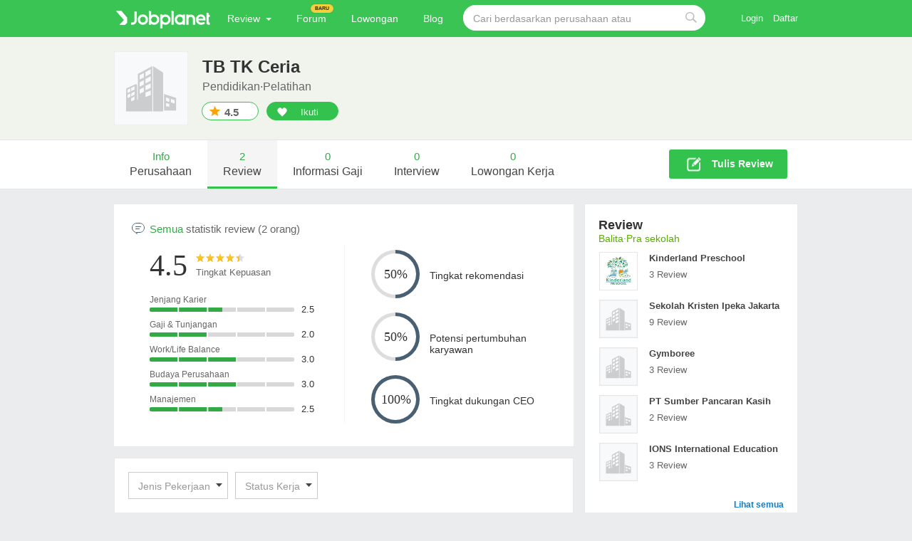

--- FILE ---
content_type: text/html; charset=utf-8
request_url: https://id.jobplanet.com/companies/79842/reviews/tb-tk-ceria
body_size: 41054
content:
<!DOCTYPE html>
<!--[if lt IE 7]>
<html class="no-js lt-ie9 lt-ie8 lt-ie7 mac id-ID" lang="id">
<![endif]-->
<!--[if IE 7]>
<html class="no-js lt-ie9 lt-ie8 lt-ie7 mac id-ID" lang="id">
<![endif]-->
<!--[if IE 8]>
<html class="no-js lt-ie9 lt-ie8 mac id-ID" lang="id">
<![endif]-->
<!--[if gt IE 8]><!-->
<html class="no-js  mac id-ID" lang="id" itemscope="itemscope" itemtype="http://schema.org/Thing">
<!--<![endif]-->
<head>
  <title>Review TB TK Ceria | Jobplanet</title>
  <meta name="viewport" content="width=1182">
  <meta name="title" content="Review TB TK Ceria | Jobplanet" />
  <meta name="keywords" content="Review TB TK Ceria" />
  <meta name="description" content="Review TB TK Ceria yang terbaru bersumber dari karyawan dan mantan karyawan TB TK Ceria bersifat anonim." />
  <meta property="description" content="Review TB TK Ceria yang terbaru bersumber dari karyawan dan mantan karyawan TB TK Ceria bersifat anonim." />
  <meta http-equiv="content-type" content="text/html; charset=UTF-8">
  <meta http-equiv="X-UA-Compatible" content="IE=edge,chrome=1">
<script type="text/javascript">window.NREUM||(NREUM={});NREUM.info={"beacon":"bam.nr-data.net","errorBeacon":"bam.nr-data.net","licenseKey":"090774e09e","applicationID":"8221416","transactionName":"clcLR0BZDV9cRU5WVlxIBF1bUxIcS1IXXFxGSw==","queueTime":0,"applicationTime":504,"agent":""}</script>
<script type="text/javascript">(window.NREUM||(NREUM={})).init={ajax:{deny_list:["bam.nr-data.net"]},feature_flags:["soft_nav"]};(window.NREUM||(NREUM={})).loader_config={xpid:"UgIBVlRRGwsCVlBWBgc=",licenseKey:"090774e09e",applicationID:"8221416",browserID:"8221770"};;/*! For license information please see nr-loader-full-1.308.0.min.js.LICENSE.txt */
(()=>{var e,t,r={384:(e,t,r)=>{"use strict";r.d(t,{NT:()=>a,US:()=>u,Zm:()=>o,bQ:()=>d,dV:()=>c,pV:()=>l});var n=r(6154),i=r(1863),s=r(1910);const a={beacon:"bam.nr-data.net",errorBeacon:"bam.nr-data.net"};function o(){return n.gm.NREUM||(n.gm.NREUM={}),void 0===n.gm.newrelic&&(n.gm.newrelic=n.gm.NREUM),n.gm.NREUM}function c(){let e=o();return e.o||(e.o={ST:n.gm.setTimeout,SI:n.gm.setImmediate||n.gm.setInterval,CT:n.gm.clearTimeout,XHR:n.gm.XMLHttpRequest,REQ:n.gm.Request,EV:n.gm.Event,PR:n.gm.Promise,MO:n.gm.MutationObserver,FETCH:n.gm.fetch,WS:n.gm.WebSocket},(0,s.i)(...Object.values(e.o))),e}function d(e,t){let r=o();r.initializedAgents??={},t.initializedAt={ms:(0,i.t)(),date:new Date},r.initializedAgents[e]=t}function u(e,t){o()[e]=t}function l(){return function(){let e=o();const t=e.info||{};e.info={beacon:a.beacon,errorBeacon:a.errorBeacon,...t}}(),function(){let e=o();const t=e.init||{};e.init={...t}}(),c(),function(){let e=o();const t=e.loader_config||{};e.loader_config={...t}}(),o()}},782:(e,t,r)=>{"use strict";r.d(t,{T:()=>n});const n=r(860).K7.pageViewTiming},860:(e,t,r)=>{"use strict";r.d(t,{$J:()=>u,K7:()=>c,P3:()=>d,XX:()=>i,Yy:()=>o,df:()=>s,qY:()=>n,v4:()=>a});const n="events",i="jserrors",s="browser/blobs",a="rum",o="browser/logs",c={ajax:"ajax",genericEvents:"generic_events",jserrors:i,logging:"logging",metrics:"metrics",pageAction:"page_action",pageViewEvent:"page_view_event",pageViewTiming:"page_view_timing",sessionReplay:"session_replay",sessionTrace:"session_trace",softNav:"soft_navigations",spa:"spa"},d={[c.pageViewEvent]:1,[c.pageViewTiming]:2,[c.metrics]:3,[c.jserrors]:4,[c.spa]:5,[c.ajax]:6,[c.sessionTrace]:7,[c.softNav]:8,[c.sessionReplay]:9,[c.logging]:10,[c.genericEvents]:11},u={[c.pageViewEvent]:a,[c.pageViewTiming]:n,[c.ajax]:n,[c.spa]:n,[c.softNav]:n,[c.metrics]:i,[c.jserrors]:i,[c.sessionTrace]:s,[c.sessionReplay]:s,[c.logging]:o,[c.genericEvents]:"ins"}},944:(e,t,r)=>{"use strict";r.d(t,{R:()=>i});var n=r(3241);function i(e,t){"function"==typeof console.debug&&(console.debug("New Relic Warning: https://github.com/newrelic/newrelic-browser-agent/blob/main/docs/warning-codes.md#".concat(e),t),(0,n.W)({agentIdentifier:null,drained:null,type:"data",name:"warn",feature:"warn",data:{code:e,secondary:t}}))}},993:(e,t,r)=>{"use strict";r.d(t,{A$:()=>s,ET:()=>a,TZ:()=>o,p_:()=>i});var n=r(860);const i={ERROR:"ERROR",WARN:"WARN",INFO:"INFO",DEBUG:"DEBUG",TRACE:"TRACE"},s={OFF:0,ERROR:1,WARN:2,INFO:3,DEBUG:4,TRACE:5},a="log",o=n.K7.logging},1541:(e,t,r)=>{"use strict";r.d(t,{U:()=>i,f:()=>n});const n={MFE:"MFE",BA:"BA"};function i(e,t){if(2!==t?.harvestEndpointVersion)return{};const r=t.agentRef.runtime.appMetadata.agents[0].entityGuid;return e?{"source.id":e.id,"source.name":e.name,"source.type":e.type,"parent.id":e.parent?.id||r,"parent.type":e.parent?.type||n.BA}:{"entity.guid":r,appId:t.agentRef.info.applicationID}}},1687:(e,t,r)=>{"use strict";r.d(t,{Ak:()=>d,Ze:()=>h,x3:()=>u});var n=r(3241),i=r(7836),s=r(3606),a=r(860),o=r(2646);const c={};function d(e,t){const r={staged:!1,priority:a.P3[t]||0};l(e),c[e].get(t)||c[e].set(t,r)}function u(e,t){e&&c[e]&&(c[e].get(t)&&c[e].delete(t),p(e,t,!1),c[e].size&&f(e))}function l(e){if(!e)throw new Error("agentIdentifier required");c[e]||(c[e]=new Map)}function h(e="",t="feature",r=!1){if(l(e),!e||!c[e].get(t)||r)return p(e,t);c[e].get(t).staged=!0,f(e)}function f(e){const t=Array.from(c[e]);t.every(([e,t])=>t.staged)&&(t.sort((e,t)=>e[1].priority-t[1].priority),t.forEach(([t])=>{c[e].delete(t),p(e,t)}))}function p(e,t,r=!0){const a=e?i.ee.get(e):i.ee,c=s.i.handlers;if(!a.aborted&&a.backlog&&c){if((0,n.W)({agentIdentifier:e,type:"lifecycle",name:"drain",feature:t}),r){const e=a.backlog[t],r=c[t];if(r){for(let t=0;e&&t<e.length;++t)g(e[t],r);Object.entries(r).forEach(([e,t])=>{Object.values(t||{}).forEach(t=>{t[0]?.on&&t[0]?.context()instanceof o.y&&t[0].on(e,t[1])})})}}a.isolatedBacklog||delete c[t],a.backlog[t]=null,a.emit("drain-"+t,[])}}function g(e,t){var r=e[1];Object.values(t[r]||{}).forEach(t=>{var r=e[0];if(t[0]===r){var n=t[1],i=e[3],s=e[2];n.apply(i,s)}})}},1738:(e,t,r)=>{"use strict";r.d(t,{U:()=>f,Y:()=>h});var n=r(3241),i=r(9908),s=r(1863),a=r(944),o=r(5701),c=r(3969),d=r(8362),u=r(860),l=r(4261);function h(e,t,r,s){const h=s||r;!h||h[e]&&h[e]!==d.d.prototype[e]||(h[e]=function(){(0,i.p)(c.xV,["API/"+e+"/called"],void 0,u.K7.metrics,r.ee),(0,n.W)({agentIdentifier:r.agentIdentifier,drained:!!o.B?.[r.agentIdentifier],type:"data",name:"api",feature:l.Pl+e,data:{}});try{return t.apply(this,arguments)}catch(e){(0,a.R)(23,e)}})}function f(e,t,r,n,a){const o=e.info;null===r?delete o.jsAttributes[t]:o.jsAttributes[t]=r,(a||null===r)&&(0,i.p)(l.Pl+n,[(0,s.t)(),t,r],void 0,"session",e.ee)}},1741:(e,t,r)=>{"use strict";r.d(t,{W:()=>s});var n=r(944),i=r(4261);class s{#e(e,...t){if(this[e]!==s.prototype[e])return this[e](...t);(0,n.R)(35,e)}addPageAction(e,t){return this.#e(i.hG,e,t)}register(e){return this.#e(i.eY,e)}recordCustomEvent(e,t){return this.#e(i.fF,e,t)}setPageViewName(e,t){return this.#e(i.Fw,e,t)}setCustomAttribute(e,t,r){return this.#e(i.cD,e,t,r)}noticeError(e,t){return this.#e(i.o5,e,t)}setUserId(e,t=!1){return this.#e(i.Dl,e,t)}setApplicationVersion(e){return this.#e(i.nb,e)}setErrorHandler(e){return this.#e(i.bt,e)}addRelease(e,t){return this.#e(i.k6,e,t)}log(e,t){return this.#e(i.$9,e,t)}start(){return this.#e(i.d3)}finished(e){return this.#e(i.BL,e)}recordReplay(){return this.#e(i.CH)}pauseReplay(){return this.#e(i.Tb)}addToTrace(e){return this.#e(i.U2,e)}setCurrentRouteName(e){return this.#e(i.PA,e)}interaction(e){return this.#e(i.dT,e)}wrapLogger(e,t,r){return this.#e(i.Wb,e,t,r)}measure(e,t){return this.#e(i.V1,e,t)}consent(e){return this.#e(i.Pv,e)}}},1863:(e,t,r)=>{"use strict";function n(){return Math.floor(performance.now())}r.d(t,{t:()=>n})},1910:(e,t,r)=>{"use strict";r.d(t,{i:()=>s});var n=r(944);const i=new Map;function s(...e){return e.every(e=>{if(i.has(e))return i.get(e);const t="function"==typeof e?e.toString():"",r=t.includes("[native code]"),s=t.includes("nrWrapper");return r||s||(0,n.R)(64,e?.name||t),i.set(e,r),r})}},2555:(e,t,r)=>{"use strict";r.d(t,{D:()=>o,f:()=>a});var n=r(384),i=r(8122);const s={beacon:n.NT.beacon,errorBeacon:n.NT.errorBeacon,licenseKey:void 0,applicationID:void 0,sa:void 0,queueTime:void 0,applicationTime:void 0,ttGuid:void 0,user:void 0,account:void 0,product:void 0,extra:void 0,jsAttributes:{},userAttributes:void 0,atts:void 0,transactionName:void 0,tNamePlain:void 0};function a(e){try{return!!e.licenseKey&&!!e.errorBeacon&&!!e.applicationID}catch(e){return!1}}const o=e=>(0,i.a)(e,s)},2614:(e,t,r)=>{"use strict";r.d(t,{BB:()=>a,H3:()=>n,g:()=>d,iL:()=>c,tS:()=>o,uh:()=>i,wk:()=>s});const n="NRBA",i="SESSION",s=144e5,a=18e5,o={STARTED:"session-started",PAUSE:"session-pause",RESET:"session-reset",RESUME:"session-resume",UPDATE:"session-update"},c={SAME_TAB:"same-tab",CROSS_TAB:"cross-tab"},d={OFF:0,FULL:1,ERROR:2}},2646:(e,t,r)=>{"use strict";r.d(t,{y:()=>n});class n{constructor(e){this.contextId=e}}},2843:(e,t,r)=>{"use strict";r.d(t,{G:()=>s,u:()=>i});var n=r(3878);function i(e,t=!1,r,i){(0,n.DD)("visibilitychange",function(){if(t)return void("hidden"===document.visibilityState&&e());e(document.visibilityState)},r,i)}function s(e,t,r){(0,n.sp)("pagehide",e,t,r)}},3241:(e,t,r)=>{"use strict";r.d(t,{W:()=>s});var n=r(6154);const i="newrelic";function s(e={}){try{n.gm.dispatchEvent(new CustomEvent(i,{detail:e}))}catch(e){}}},3304:(e,t,r)=>{"use strict";r.d(t,{A:()=>s});var n=r(7836);const i=()=>{const e=new WeakSet;return(t,r)=>{if("object"==typeof r&&null!==r){if(e.has(r))return;e.add(r)}return r}};function s(e){try{return JSON.stringify(e,i())??""}catch(e){try{n.ee.emit("internal-error",[e])}catch(e){}return""}}},3333:(e,t,r)=>{"use strict";r.d(t,{$v:()=>u,TZ:()=>n,Xh:()=>c,Zp:()=>i,kd:()=>d,mq:()=>o,nf:()=>a,qN:()=>s});const n=r(860).K7.genericEvents,i=["auxclick","click","copy","keydown","paste","scrollend"],s=["focus","blur"],a=4,o=1e3,c=2e3,d=["PageAction","UserAction","BrowserPerformance"],u={RESOURCES:"experimental.resources",REGISTER:"register"}},3434:(e,t,r)=>{"use strict";r.d(t,{Jt:()=>s,YM:()=>d});var n=r(7836),i=r(5607);const s="nr@original:".concat(i.W),a=50;var o=Object.prototype.hasOwnProperty,c=!1;function d(e,t){return e||(e=n.ee),r.inPlace=function(e,t,n,i,s){n||(n="");const a="-"===n.charAt(0);for(let o=0;o<t.length;o++){const c=t[o],d=e[c];l(d)||(e[c]=r(d,a?c+n:n,i,c,s))}},r.flag=s,r;function r(t,r,n,c,d){return l(t)?t:(r||(r=""),nrWrapper[s]=t,function(e,t,r){if(Object.defineProperty&&Object.keys)try{return Object.keys(e).forEach(function(r){Object.defineProperty(t,r,{get:function(){return e[r]},set:function(t){return e[r]=t,t}})}),t}catch(e){u([e],r)}for(var n in e)o.call(e,n)&&(t[n]=e[n])}(t,nrWrapper,e),nrWrapper);function nrWrapper(){var s,o,l,h;let f;try{o=this,s=[...arguments],l="function"==typeof n?n(s,o):n||{}}catch(t){u([t,"",[s,o,c],l],e)}i(r+"start",[s,o,c],l,d);const p=performance.now();let g;try{return h=t.apply(o,s),g=performance.now(),h}catch(e){throw g=performance.now(),i(r+"err",[s,o,e],l,d),f=e,f}finally{const e=g-p,t={start:p,end:g,duration:e,isLongTask:e>=a,methodName:c,thrownError:f};t.isLongTask&&i("long-task",[t,o],l,d),i(r+"end",[s,o,h],l,d)}}}function i(r,n,i,s){if(!c||t){var a=c;c=!0;try{e.emit(r,n,i,t,s)}catch(t){u([t,r,n,i],e)}c=a}}}function u(e,t){t||(t=n.ee);try{t.emit("internal-error",e)}catch(e){}}function l(e){return!(e&&"function"==typeof e&&e.apply&&!e[s])}},3606:(e,t,r)=>{"use strict";r.d(t,{i:()=>s});var n=r(9908);s.on=a;var i=s.handlers={};function s(e,t,r,s){a(s||n.d,i,e,t,r)}function a(e,t,r,i,s){s||(s="feature"),e||(e=n.d);var a=t[s]=t[s]||{};(a[r]=a[r]||[]).push([e,i])}},3738:(e,t,r)=>{"use strict";r.d(t,{He:()=>i,Kp:()=>o,Lc:()=>d,Rz:()=>u,TZ:()=>n,bD:()=>s,d3:()=>a,jx:()=>l,sl:()=>h,uP:()=>c});const n=r(860).K7.sessionTrace,i="bstResource",s="resource",a="-start",o="-end",c="fn"+a,d="fn"+o,u="pushState",l=1e3,h=3e4},3785:(e,t,r)=>{"use strict";r.d(t,{R:()=>c,b:()=>d});var n=r(9908),i=r(1863),s=r(860),a=r(3969),o=r(993);function c(e,t,r={},c=o.p_.INFO,d=!0,u,l=(0,i.t)()){(0,n.p)(a.xV,["API/logging/".concat(c.toLowerCase(),"/called")],void 0,s.K7.metrics,e),(0,n.p)(o.ET,[l,t,r,c,d,u],void 0,s.K7.logging,e)}function d(e){return"string"==typeof e&&Object.values(o.p_).some(t=>t===e.toUpperCase().trim())}},3878:(e,t,r)=>{"use strict";function n(e,t){return{capture:e,passive:!1,signal:t}}function i(e,t,r=!1,i){window.addEventListener(e,t,n(r,i))}function s(e,t,r=!1,i){document.addEventListener(e,t,n(r,i))}r.d(t,{DD:()=>s,jT:()=>n,sp:()=>i})},3969:(e,t,r)=>{"use strict";r.d(t,{TZ:()=>n,XG:()=>o,rs:()=>i,xV:()=>a,z_:()=>s});const n=r(860).K7.metrics,i="sm",s="cm",a="storeSupportabilityMetrics",o="storeEventMetrics"},4234:(e,t,r)=>{"use strict";r.d(t,{W:()=>s});var n=r(7836),i=r(1687);class s{constructor(e,t){this.agentIdentifier=e,this.ee=n.ee.get(e),this.featureName=t,this.blocked=!1}deregisterDrain(){(0,i.x3)(this.agentIdentifier,this.featureName)}}},4261:(e,t,r)=>{"use strict";r.d(t,{$9:()=>d,BL:()=>o,CH:()=>f,Dl:()=>w,Fw:()=>y,PA:()=>m,Pl:()=>n,Pv:()=>T,Tb:()=>l,U2:()=>s,V1:()=>E,Wb:()=>x,bt:()=>b,cD:()=>v,d3:()=>R,dT:()=>c,eY:()=>p,fF:()=>h,hG:()=>i,k6:()=>a,nb:()=>g,o5:()=>u});const n="api-",i="addPageAction",s="addToTrace",a="addRelease",o="finished",c="interaction",d="log",u="noticeError",l="pauseReplay",h="recordCustomEvent",f="recordReplay",p="register",g="setApplicationVersion",m="setCurrentRouteName",v="setCustomAttribute",b="setErrorHandler",y="setPageViewName",w="setUserId",R="start",x="wrapLogger",E="measure",T="consent"},5205:(e,t,r)=>{"use strict";r.d(t,{j:()=>S});var n=r(384),i=r(1741);var s=r(2555),a=r(3333);const o=e=>{if(!e||"string"!=typeof e)return!1;try{document.createDocumentFragment().querySelector(e)}catch{return!1}return!0};var c=r(2614),d=r(944),u=r(8122);const l="[data-nr-mask]",h=e=>(0,u.a)(e,(()=>{const e={feature_flags:[],experimental:{allow_registered_children:!1,resources:!1},mask_selector:"*",block_selector:"[data-nr-block]",mask_input_options:{color:!1,date:!1,"datetime-local":!1,email:!1,month:!1,number:!1,range:!1,search:!1,tel:!1,text:!1,time:!1,url:!1,week:!1,textarea:!1,select:!1,password:!0}};return{ajax:{deny_list:void 0,block_internal:!0,enabled:!0,autoStart:!0},api:{get allow_registered_children(){return e.feature_flags.includes(a.$v.REGISTER)||e.experimental.allow_registered_children},set allow_registered_children(t){e.experimental.allow_registered_children=t},duplicate_registered_data:!1},browser_consent_mode:{enabled:!1},distributed_tracing:{enabled:void 0,exclude_newrelic_header:void 0,cors_use_newrelic_header:void 0,cors_use_tracecontext_headers:void 0,allowed_origins:void 0},get feature_flags(){return e.feature_flags},set feature_flags(t){e.feature_flags=t},generic_events:{enabled:!0,autoStart:!0},harvest:{interval:30},jserrors:{enabled:!0,autoStart:!0},logging:{enabled:!0,autoStart:!0},metrics:{enabled:!0,autoStart:!0},obfuscate:void 0,page_action:{enabled:!0},page_view_event:{enabled:!0,autoStart:!0},page_view_timing:{enabled:!0,autoStart:!0},performance:{capture_marks:!1,capture_measures:!1,capture_detail:!0,resources:{get enabled(){return e.feature_flags.includes(a.$v.RESOURCES)||e.experimental.resources},set enabled(t){e.experimental.resources=t},asset_types:[],first_party_domains:[],ignore_newrelic:!0}},privacy:{cookies_enabled:!0},proxy:{assets:void 0,beacon:void 0},session:{expiresMs:c.wk,inactiveMs:c.BB},session_replay:{autoStart:!0,enabled:!1,preload:!1,sampling_rate:10,error_sampling_rate:100,collect_fonts:!1,inline_images:!1,fix_stylesheets:!0,mask_all_inputs:!0,get mask_text_selector(){return e.mask_selector},set mask_text_selector(t){o(t)?e.mask_selector="".concat(t,",").concat(l):""===t||null===t?e.mask_selector=l:(0,d.R)(5,t)},get block_class(){return"nr-block"},get ignore_class(){return"nr-ignore"},get mask_text_class(){return"nr-mask"},get block_selector(){return e.block_selector},set block_selector(t){o(t)?e.block_selector+=",".concat(t):""!==t&&(0,d.R)(6,t)},get mask_input_options(){return e.mask_input_options},set mask_input_options(t){t&&"object"==typeof t?e.mask_input_options={...t,password:!0}:(0,d.R)(7,t)}},session_trace:{enabled:!0,autoStart:!0},soft_navigations:{enabled:!0,autoStart:!0},spa:{enabled:!0,autoStart:!0},ssl:void 0,user_actions:{enabled:!0,elementAttributes:["id","className","tagName","type"]}}})());var f=r(6154),p=r(9324);let g=0;const m={buildEnv:p.F3,distMethod:p.Xs,version:p.xv,originTime:f.WN},v={consented:!1},b={appMetadata:{},get consented(){return this.session?.state?.consent||v.consented},set consented(e){v.consented=e},customTransaction:void 0,denyList:void 0,disabled:!1,harvester:void 0,isolatedBacklog:!1,isRecording:!1,loaderType:void 0,maxBytes:3e4,obfuscator:void 0,onerror:void 0,ptid:void 0,releaseIds:{},session:void 0,timeKeeper:void 0,registeredEntities:[],jsAttributesMetadata:{bytes:0},get harvestCount(){return++g}},y=e=>{const t=(0,u.a)(e,b),r=Object.keys(m).reduce((e,t)=>(e[t]={value:m[t],writable:!1,configurable:!0,enumerable:!0},e),{});return Object.defineProperties(t,r)};var w=r(5701);const R=e=>{const t=e.startsWith("http");e+="/",r.p=t?e:"https://"+e};var x=r(7836),E=r(3241);const T={accountID:void 0,trustKey:void 0,agentID:void 0,licenseKey:void 0,applicationID:void 0,xpid:void 0},A=e=>(0,u.a)(e,T),_=new Set;function S(e,t={},r,a){let{init:o,info:c,loader_config:d,runtime:u={},exposed:l=!0}=t;if(!c){const e=(0,n.pV)();o=e.init,c=e.info,d=e.loader_config}e.init=h(o||{}),e.loader_config=A(d||{}),c.jsAttributes??={},f.bv&&(c.jsAttributes.isWorker=!0),e.info=(0,s.D)(c);const p=e.init,g=[c.beacon,c.errorBeacon];_.has(e.agentIdentifier)||(p.proxy.assets&&(R(p.proxy.assets),g.push(p.proxy.assets)),p.proxy.beacon&&g.push(p.proxy.beacon),e.beacons=[...g],function(e){const t=(0,n.pV)();Object.getOwnPropertyNames(i.W.prototype).forEach(r=>{const n=i.W.prototype[r];if("function"!=typeof n||"constructor"===n)return;let s=t[r];e[r]&&!1!==e.exposed&&"micro-agent"!==e.runtime?.loaderType&&(t[r]=(...t)=>{const n=e[r](...t);return s?s(...t):n})})}(e),(0,n.US)("activatedFeatures",w.B)),u.denyList=[...p.ajax.deny_list||[],...p.ajax.block_internal?g:[]],u.ptid=e.agentIdentifier,u.loaderType=r,e.runtime=y(u),_.has(e.agentIdentifier)||(e.ee=x.ee.get(e.agentIdentifier),e.exposed=l,(0,E.W)({agentIdentifier:e.agentIdentifier,drained:!!w.B?.[e.agentIdentifier],type:"lifecycle",name:"initialize",feature:void 0,data:e.config})),_.add(e.agentIdentifier)}},5270:(e,t,r)=>{"use strict";r.d(t,{Aw:()=>a,SR:()=>s,rF:()=>o});var n=r(384),i=r(7767);function s(e){return!!(0,n.dV)().o.MO&&(0,i.V)(e)&&!0===e?.session_trace.enabled}function a(e){return!0===e?.session_replay.preload&&s(e)}function o(e,t){try{if("string"==typeof t?.type){if("password"===t.type.toLowerCase())return"*".repeat(e?.length||0);if(void 0!==t?.dataset?.nrUnmask||t?.classList?.contains("nr-unmask"))return e}}catch(e){}return"string"==typeof e?e.replace(/[\S]/g,"*"):"*".repeat(e?.length||0)}},5289:(e,t,r)=>{"use strict";r.d(t,{GG:()=>a,Qr:()=>c,sB:()=>o});var n=r(3878),i=r(6389);function s(){return"undefined"==typeof document||"complete"===document.readyState}function a(e,t){if(s())return e();const r=(0,i.J)(e),a=setInterval(()=>{s()&&(clearInterval(a),r())},500);(0,n.sp)("load",r,t)}function o(e){if(s())return e();(0,n.DD)("DOMContentLoaded",e)}function c(e){if(s())return e();(0,n.sp)("popstate",e)}},5607:(e,t,r)=>{"use strict";r.d(t,{W:()=>n});const n=(0,r(9566).bz)()},5701:(e,t,r)=>{"use strict";r.d(t,{B:()=>s,t:()=>a});var n=r(3241);const i=new Set,s={};function a(e,t){const r=t.agentIdentifier;s[r]??={},e&&"object"==typeof e&&(i.has(r)||(t.ee.emit("rumresp",[e]),s[r]=e,i.add(r),(0,n.W)({agentIdentifier:r,loaded:!0,drained:!0,type:"lifecycle",name:"load",feature:void 0,data:e})))}},6154:(e,t,r)=>{"use strict";r.d(t,{OF:()=>d,RI:()=>i,WN:()=>h,bv:()=>s,eN:()=>f,gm:()=>a,lR:()=>l,m:()=>c,mw:()=>o,sb:()=>u});var n=r(1863);const i="undefined"!=typeof window&&!!window.document,s="undefined"!=typeof WorkerGlobalScope&&("undefined"!=typeof self&&self instanceof WorkerGlobalScope&&self.navigator instanceof WorkerNavigator||"undefined"!=typeof globalThis&&globalThis instanceof WorkerGlobalScope&&globalThis.navigator instanceof WorkerNavigator),a=i?window:"undefined"!=typeof WorkerGlobalScope&&("undefined"!=typeof self&&self instanceof WorkerGlobalScope&&self||"undefined"!=typeof globalThis&&globalThis instanceof WorkerGlobalScope&&globalThis),o=Boolean("hidden"===a?.document?.visibilityState),c=""+a?.location,d=/iPad|iPhone|iPod/.test(a.navigator?.userAgent),u=d&&"undefined"==typeof SharedWorker,l=(()=>{const e=a.navigator?.userAgent?.match(/Firefox[/\s](\d+\.\d+)/);return Array.isArray(e)&&e.length>=2?+e[1]:0})(),h=Date.now()-(0,n.t)(),f=()=>"undefined"!=typeof PerformanceNavigationTiming&&a?.performance?.getEntriesByType("navigation")?.[0]?.responseStart},6344:(e,t,r)=>{"use strict";r.d(t,{BB:()=>u,Qb:()=>l,TZ:()=>i,Ug:()=>a,Vh:()=>s,_s:()=>o,bc:()=>d,yP:()=>c});var n=r(2614);const i=r(860).K7.sessionReplay,s="errorDuringReplay",a=.12,o={DomContentLoaded:0,Load:1,FullSnapshot:2,IncrementalSnapshot:3,Meta:4,Custom:5},c={[n.g.ERROR]:15e3,[n.g.FULL]:3e5,[n.g.OFF]:0},d={RESET:{message:"Session was reset",sm:"Reset"},IMPORT:{message:"Recorder failed to import",sm:"Import"},TOO_MANY:{message:"429: Too Many Requests",sm:"Too-Many"},TOO_BIG:{message:"Payload was too large",sm:"Too-Big"},CROSS_TAB:{message:"Session Entity was set to OFF on another tab",sm:"Cross-Tab"},ENTITLEMENTS:{message:"Session Replay is not allowed and will not be started",sm:"Entitlement"}},u=5e3,l={API:"api",RESUME:"resume",SWITCH_TO_FULL:"switchToFull",INITIALIZE:"initialize",PRELOAD:"preload"}},6389:(e,t,r)=>{"use strict";function n(e,t=500,r={}){const n=r?.leading||!1;let i;return(...r)=>{n&&void 0===i&&(e.apply(this,r),i=setTimeout(()=>{i=clearTimeout(i)},t)),n||(clearTimeout(i),i=setTimeout(()=>{e.apply(this,r)},t))}}function i(e){let t=!1;return(...r)=>{t||(t=!0,e.apply(this,r))}}r.d(t,{J:()=>i,s:()=>n})},6630:(e,t,r)=>{"use strict";r.d(t,{T:()=>n});const n=r(860).K7.pageViewEvent},6774:(e,t,r)=>{"use strict";r.d(t,{T:()=>n});const n=r(860).K7.jserrors},7295:(e,t,r)=>{"use strict";r.d(t,{Xv:()=>a,gX:()=>i,iW:()=>s});var n=[];function i(e){if(!e||s(e))return!1;if(0===n.length)return!0;if("*"===n[0].hostname)return!1;for(var t=0;t<n.length;t++){var r=n[t];if(r.hostname.test(e.hostname)&&r.pathname.test(e.pathname))return!1}return!0}function s(e){return void 0===e.hostname}function a(e){if(n=[],e&&e.length)for(var t=0;t<e.length;t++){let r=e[t];if(!r)continue;if("*"===r)return void(n=[{hostname:"*"}]);0===r.indexOf("http://")?r=r.substring(7):0===r.indexOf("https://")&&(r=r.substring(8));const i=r.indexOf("/");let s,a;i>0?(s=r.substring(0,i),a=r.substring(i)):(s=r,a="*");let[c]=s.split(":");n.push({hostname:o(c),pathname:o(a,!0)})}}function o(e,t=!1){const r=e.replace(/[.+?^${}()|[\]\\]/g,e=>"\\"+e).replace(/\*/g,".*?");return new RegExp((t?"^":"")+r+"$")}},7485:(e,t,r)=>{"use strict";r.d(t,{D:()=>i});var n=r(6154);function i(e){if(0===(e||"").indexOf("data:"))return{protocol:"data"};try{const t=new URL(e,location.href),r={port:t.port,hostname:t.hostname,pathname:t.pathname,search:t.search,protocol:t.protocol.slice(0,t.protocol.indexOf(":")),sameOrigin:t.protocol===n.gm?.location?.protocol&&t.host===n.gm?.location?.host};return r.port&&""!==r.port||("http:"===t.protocol&&(r.port="80"),"https:"===t.protocol&&(r.port="443")),r.pathname&&""!==r.pathname?r.pathname.startsWith("/")||(r.pathname="/".concat(r.pathname)):r.pathname="/",r}catch(e){return{}}}},7699:(e,t,r)=>{"use strict";r.d(t,{It:()=>s,KC:()=>o,No:()=>i,qh:()=>a});var n=r(860);const i=16e3,s=1e6,a="SESSION_ERROR",o={[n.K7.logging]:!0,[n.K7.genericEvents]:!1,[n.K7.jserrors]:!1,[n.K7.ajax]:!1}},7767:(e,t,r)=>{"use strict";r.d(t,{V:()=>i});var n=r(6154);const i=e=>n.RI&&!0===e?.privacy.cookies_enabled},7836:(e,t,r)=>{"use strict";r.d(t,{P:()=>o,ee:()=>c});var n=r(384),i=r(8990),s=r(2646),a=r(5607);const o="nr@context:".concat(a.W),c=function e(t,r){var n={},a={},u={},l=!1;try{l=16===r.length&&d.initializedAgents?.[r]?.runtime.isolatedBacklog}catch(e){}var h={on:p,addEventListener:p,removeEventListener:function(e,t){var r=n[e];if(!r)return;for(var i=0;i<r.length;i++)r[i]===t&&r.splice(i,1)},emit:function(e,r,n,i,s){!1!==s&&(s=!0);if(c.aborted&&!i)return;t&&s&&t.emit(e,r,n);var o=f(n);g(e).forEach(e=>{e.apply(o,r)});var d=v()[a[e]];d&&d.push([h,e,r,o]);return o},get:m,listeners:g,context:f,buffer:function(e,t){const r=v();if(t=t||"feature",h.aborted)return;Object.entries(e||{}).forEach(([e,n])=>{a[n]=t,t in r||(r[t]=[])})},abort:function(){h._aborted=!0,Object.keys(h.backlog).forEach(e=>{delete h.backlog[e]})},isBuffering:function(e){return!!v()[a[e]]},debugId:r,backlog:l?{}:t&&"object"==typeof t.backlog?t.backlog:{},isolatedBacklog:l};return Object.defineProperty(h,"aborted",{get:()=>{let e=h._aborted||!1;return e||(t&&(e=t.aborted),e)}}),h;function f(e){return e&&e instanceof s.y?e:e?(0,i.I)(e,o,()=>new s.y(o)):new s.y(o)}function p(e,t){n[e]=g(e).concat(t)}function g(e){return n[e]||[]}function m(t){return u[t]=u[t]||e(h,t)}function v(){return h.backlog}}(void 0,"globalEE"),d=(0,n.Zm)();d.ee||(d.ee=c)},8122:(e,t,r)=>{"use strict";r.d(t,{a:()=>i});var n=r(944);function i(e,t){try{if(!e||"object"!=typeof e)return(0,n.R)(3);if(!t||"object"!=typeof t)return(0,n.R)(4);const r=Object.create(Object.getPrototypeOf(t),Object.getOwnPropertyDescriptors(t)),s=0===Object.keys(r).length?e:r;for(let a in s)if(void 0!==e[a])try{if(null===e[a]){r[a]=null;continue}Array.isArray(e[a])&&Array.isArray(t[a])?r[a]=Array.from(new Set([...e[a],...t[a]])):"object"==typeof e[a]&&"object"==typeof t[a]?r[a]=i(e[a],t[a]):r[a]=e[a]}catch(e){r[a]||(0,n.R)(1,e)}return r}catch(e){(0,n.R)(2,e)}}},8139:(e,t,r)=>{"use strict";r.d(t,{u:()=>h});var n=r(7836),i=r(3434),s=r(8990),a=r(6154);const o={},c=a.gm.XMLHttpRequest,d="addEventListener",u="removeEventListener",l="nr@wrapped:".concat(n.P);function h(e){var t=function(e){return(e||n.ee).get("events")}(e);if(o[t.debugId]++)return t;o[t.debugId]=1;var r=(0,i.YM)(t,!0);function h(e){r.inPlace(e,[d,u],"-",p)}function p(e,t){return e[1]}return"getPrototypeOf"in Object&&(a.RI&&f(document,h),c&&f(c.prototype,h),f(a.gm,h)),t.on(d+"-start",function(e,t){var n=e[1];if(null!==n&&("function"==typeof n||"object"==typeof n)&&"newrelic"!==e[0]){var i=(0,s.I)(n,l,function(){var e={object:function(){if("function"!=typeof n.handleEvent)return;return n.handleEvent.apply(n,arguments)},function:n}[typeof n];return e?r(e,"fn-",null,e.name||"anonymous"):n});this.wrapped=e[1]=i}}),t.on(u+"-start",function(e){e[1]=this.wrapped||e[1]}),t}function f(e,t,...r){let n=e;for(;"object"==typeof n&&!Object.prototype.hasOwnProperty.call(n,d);)n=Object.getPrototypeOf(n);n&&t(n,...r)}},8362:(e,t,r)=>{"use strict";r.d(t,{d:()=>s});var n=r(9566),i=r(1741);class s extends i.W{agentIdentifier=(0,n.LA)(16)}},8374:(e,t,r)=>{r.nc=(()=>{try{return document?.currentScript?.nonce}catch(e){}return""})()},8990:(e,t,r)=>{"use strict";r.d(t,{I:()=>i});var n=Object.prototype.hasOwnProperty;function i(e,t,r){if(n.call(e,t))return e[t];var i=r();if(Object.defineProperty&&Object.keys)try{return Object.defineProperty(e,t,{value:i,writable:!0,enumerable:!1}),i}catch(e){}return e[t]=i,i}},9119:(e,t,r)=>{"use strict";r.d(t,{L:()=>s});var n=/([^?#]*)[^#]*(#[^?]*|$).*/,i=/([^?#]*)().*/;function s(e,t){return e?e.replace(t?n:i,"$1$2"):e}},9300:(e,t,r)=>{"use strict";r.d(t,{T:()=>n});const n=r(860).K7.ajax},9324:(e,t,r)=>{"use strict";r.d(t,{AJ:()=>a,F3:()=>i,Xs:()=>s,Yq:()=>o,xv:()=>n});const n="1.308.0",i="PROD",s="CDN",a="@newrelic/rrweb",o="1.0.1"},9566:(e,t,r)=>{"use strict";r.d(t,{LA:()=>o,ZF:()=>c,bz:()=>a,el:()=>d});var n=r(6154);const i="xxxxxxxx-xxxx-4xxx-yxxx-xxxxxxxxxxxx";function s(e,t){return e?15&e[t]:16*Math.random()|0}function a(){const e=n.gm?.crypto||n.gm?.msCrypto;let t,r=0;return e&&e.getRandomValues&&(t=e.getRandomValues(new Uint8Array(30))),i.split("").map(e=>"x"===e?s(t,r++).toString(16):"y"===e?(3&s()|8).toString(16):e).join("")}function o(e){const t=n.gm?.crypto||n.gm?.msCrypto;let r,i=0;t&&t.getRandomValues&&(r=t.getRandomValues(new Uint8Array(e)));const a=[];for(var o=0;o<e;o++)a.push(s(r,i++).toString(16));return a.join("")}function c(){return o(16)}function d(){return o(32)}},9908:(e,t,r)=>{"use strict";r.d(t,{d:()=>n,p:()=>i});var n=r(7836).ee.get("handle");function i(e,t,r,i,s){s?(s.buffer([e],i),s.emit(e,t,r)):(n.buffer([e],i),n.emit(e,t,r))}}},n={};function i(e){var t=n[e];if(void 0!==t)return t.exports;var s=n[e]={exports:{}};return r[e](s,s.exports,i),s.exports}i.m=r,i.d=(e,t)=>{for(var r in t)i.o(t,r)&&!i.o(e,r)&&Object.defineProperty(e,r,{enumerable:!0,get:t[r]})},i.f={},i.e=e=>Promise.all(Object.keys(i.f).reduce((t,r)=>(i.f[r](e,t),t),[])),i.u=e=>({95:"nr-full-compressor",222:"nr-full-recorder",891:"nr-full"}[e]+"-1.308.0.min.js"),i.o=(e,t)=>Object.prototype.hasOwnProperty.call(e,t),e={},t="NRBA-1.308.0.PROD:",i.l=(r,n,s,a)=>{if(e[r])e[r].push(n);else{var o,c;if(void 0!==s)for(var d=document.getElementsByTagName("script"),u=0;u<d.length;u++){var l=d[u];if(l.getAttribute("src")==r||l.getAttribute("data-webpack")==t+s){o=l;break}}if(!o){c=!0;var h={891:"sha512-fcveNDcpRQS9OweGhN4uJe88Qmg+EVyH6j/wngwL2Le0m7LYyz7q+JDx7KBxsdDF4TaPVsSmHg12T3pHwdLa7w==",222:"sha512-O8ZzdvgB4fRyt7k2Qrr4STpR+tCA2mcQEig6/dP3rRy9uEx1CTKQ6cQ7Src0361y7xS434ua+zIPo265ZpjlEg==",95:"sha512-jDWejat/6/UDex/9XjYoPPmpMPuEvBCSuCg/0tnihjbn5bh9mP3An0NzFV9T5Tc+3kKhaXaZA8UIKPAanD2+Gw=="};(o=document.createElement("script")).charset="utf-8",i.nc&&o.setAttribute("nonce",i.nc),o.setAttribute("data-webpack",t+s),o.src=r,0!==o.src.indexOf(window.location.origin+"/")&&(o.crossOrigin="anonymous"),h[a]&&(o.integrity=h[a])}e[r]=[n];var f=(t,n)=>{o.onerror=o.onload=null,clearTimeout(p);var i=e[r];if(delete e[r],o.parentNode&&o.parentNode.removeChild(o),i&&i.forEach(e=>e(n)),t)return t(n)},p=setTimeout(f.bind(null,void 0,{type:"timeout",target:o}),12e4);o.onerror=f.bind(null,o.onerror),o.onload=f.bind(null,o.onload),c&&document.head.appendChild(o)}},i.r=e=>{"undefined"!=typeof Symbol&&Symbol.toStringTag&&Object.defineProperty(e,Symbol.toStringTag,{value:"Module"}),Object.defineProperty(e,"__esModule",{value:!0})},i.p="https://js-agent.newrelic.com/",(()=>{var e={85:0,959:0};i.f.j=(t,r)=>{var n=i.o(e,t)?e[t]:void 0;if(0!==n)if(n)r.push(n[2]);else{var s=new Promise((r,i)=>n=e[t]=[r,i]);r.push(n[2]=s);var a=i.p+i.u(t),o=new Error;i.l(a,r=>{if(i.o(e,t)&&(0!==(n=e[t])&&(e[t]=void 0),n)){var s=r&&("load"===r.type?"missing":r.type),a=r&&r.target&&r.target.src;o.message="Loading chunk "+t+" failed: ("+s+": "+a+")",o.name="ChunkLoadError",o.type=s,o.request=a,n[1](o)}},"chunk-"+t,t)}};var t=(t,r)=>{var n,s,[a,o,c]=r,d=0;if(a.some(t=>0!==e[t])){for(n in o)i.o(o,n)&&(i.m[n]=o[n]);if(c)c(i)}for(t&&t(r);d<a.length;d++)s=a[d],i.o(e,s)&&e[s]&&e[s][0](),e[s]=0},r=self["webpackChunk:NRBA-1.308.0.PROD"]=self["webpackChunk:NRBA-1.308.0.PROD"]||[];r.forEach(t.bind(null,0)),r.push=t.bind(null,r.push.bind(r))})(),(()=>{"use strict";i(8374);var e=i(8362),t=i(860);const r=Object.values(t.K7);var n=i(5205);var s=i(9908),a=i(1863),o=i(4261),c=i(1738);var d=i(1687),u=i(4234),l=i(5289),h=i(6154),f=i(944),p=i(5270),g=i(7767),m=i(6389),v=i(7699);class b extends u.W{constructor(e,t){super(e.agentIdentifier,t),this.agentRef=e,this.abortHandler=void 0,this.featAggregate=void 0,this.loadedSuccessfully=void 0,this.onAggregateImported=new Promise(e=>{this.loadedSuccessfully=e}),this.deferred=Promise.resolve(),!1===e.init[this.featureName].autoStart?this.deferred=new Promise((t,r)=>{this.ee.on("manual-start-all",(0,m.J)(()=>{(0,d.Ak)(e.agentIdentifier,this.featureName),t()}))}):(0,d.Ak)(e.agentIdentifier,t)}importAggregator(e,t,r={}){if(this.featAggregate)return;const n=async()=>{let n;await this.deferred;try{if((0,g.V)(e.init)){const{setupAgentSession:t}=await i.e(891).then(i.bind(i,8766));n=t(e)}}catch(e){(0,f.R)(20,e),this.ee.emit("internal-error",[e]),(0,s.p)(v.qh,[e],void 0,this.featureName,this.ee)}try{if(!this.#t(this.featureName,n,e.init))return(0,d.Ze)(this.agentIdentifier,this.featureName),void this.loadedSuccessfully(!1);const{Aggregate:i}=await t();this.featAggregate=new i(e,r),e.runtime.harvester.initializedAggregates.push(this.featAggregate),this.loadedSuccessfully(!0)}catch(e){(0,f.R)(34,e),this.abortHandler?.(),(0,d.Ze)(this.agentIdentifier,this.featureName,!0),this.loadedSuccessfully(!1),this.ee&&this.ee.abort()}};h.RI?(0,l.GG)(()=>n(),!0):n()}#t(e,r,n){if(this.blocked)return!1;switch(e){case t.K7.sessionReplay:return(0,p.SR)(n)&&!!r;case t.K7.sessionTrace:return!!r;default:return!0}}}var y=i(6630),w=i(2614),R=i(3241);class x extends b{static featureName=y.T;constructor(e){var t;super(e,y.T),this.setupInspectionEvents(e.agentIdentifier),t=e,(0,c.Y)(o.Fw,function(e,r){"string"==typeof e&&("/"!==e.charAt(0)&&(e="/"+e),t.runtime.customTransaction=(r||"http://custom.transaction")+e,(0,s.p)(o.Pl+o.Fw,[(0,a.t)()],void 0,void 0,t.ee))},t),this.importAggregator(e,()=>i.e(891).then(i.bind(i,3718)))}setupInspectionEvents(e){const t=(t,r)=>{t&&(0,R.W)({agentIdentifier:e,timeStamp:t.timeStamp,loaded:"complete"===t.target.readyState,type:"window",name:r,data:t.target.location+""})};(0,l.sB)(e=>{t(e,"DOMContentLoaded")}),(0,l.GG)(e=>{t(e,"load")}),(0,l.Qr)(e=>{t(e,"navigate")}),this.ee.on(w.tS.UPDATE,(t,r)=>{(0,R.W)({agentIdentifier:e,type:"lifecycle",name:"session",data:r})})}}var E=i(384);class T extends e.d{constructor(e){var t;(super(),h.gm)?(this.features={},(0,E.bQ)(this.agentIdentifier,this),this.desiredFeatures=new Set(e.features||[]),this.desiredFeatures.add(x),(0,n.j)(this,e,e.loaderType||"agent"),t=this,(0,c.Y)(o.cD,function(e,r,n=!1){if("string"==typeof e){if(["string","number","boolean"].includes(typeof r)||null===r)return(0,c.U)(t,e,r,o.cD,n);(0,f.R)(40,typeof r)}else(0,f.R)(39,typeof e)},t),function(e){(0,c.Y)(o.Dl,function(t,r=!1){if("string"!=typeof t&&null!==t)return void(0,f.R)(41,typeof t);const n=e.info.jsAttributes["enduser.id"];r&&null!=n&&n!==t?(0,s.p)(o.Pl+"setUserIdAndResetSession",[t],void 0,"session",e.ee):(0,c.U)(e,"enduser.id",t,o.Dl,!0)},e)}(this),function(e){(0,c.Y)(o.nb,function(t){if("string"==typeof t||null===t)return(0,c.U)(e,"application.version",t,o.nb,!1);(0,f.R)(42,typeof t)},e)}(this),function(e){(0,c.Y)(o.d3,function(){e.ee.emit("manual-start-all")},e)}(this),function(e){(0,c.Y)(o.Pv,function(t=!0){if("boolean"==typeof t){if((0,s.p)(o.Pl+o.Pv,[t],void 0,"session",e.ee),e.runtime.consented=t,t){const t=e.features.page_view_event;t.onAggregateImported.then(e=>{const r=t.featAggregate;e&&!r.sentRum&&r.sendRum()})}}else(0,f.R)(65,typeof t)},e)}(this),this.run()):(0,f.R)(21)}get config(){return{info:this.info,init:this.init,loader_config:this.loader_config,runtime:this.runtime}}get api(){return this}run(){try{const e=function(e){const t={};return r.forEach(r=>{t[r]=!!e[r]?.enabled}),t}(this.init),n=[...this.desiredFeatures];n.sort((e,r)=>t.P3[e.featureName]-t.P3[r.featureName]),n.forEach(r=>{if(!e[r.featureName]&&r.featureName!==t.K7.pageViewEvent)return;if(r.featureName===t.K7.spa)return void(0,f.R)(67);const n=function(e){switch(e){case t.K7.ajax:return[t.K7.jserrors];case t.K7.sessionTrace:return[t.K7.ajax,t.K7.pageViewEvent];case t.K7.sessionReplay:return[t.K7.sessionTrace];case t.K7.pageViewTiming:return[t.K7.pageViewEvent];default:return[]}}(r.featureName).filter(e=>!(e in this.features));n.length>0&&(0,f.R)(36,{targetFeature:r.featureName,missingDependencies:n}),this.features[r.featureName]=new r(this)})}catch(e){(0,f.R)(22,e);for(const e in this.features)this.features[e].abortHandler?.();const t=(0,E.Zm)();delete t.initializedAgents[this.agentIdentifier]?.features,delete this.sharedAggregator;return t.ee.get(this.agentIdentifier).abort(),!1}}}var A=i(2843),_=i(782);class S extends b{static featureName=_.T;constructor(e){super(e,_.T),h.RI&&((0,A.u)(()=>(0,s.p)("docHidden",[(0,a.t)()],void 0,_.T,this.ee),!0),(0,A.G)(()=>(0,s.p)("winPagehide",[(0,a.t)()],void 0,_.T,this.ee)),this.importAggregator(e,()=>i.e(891).then(i.bind(i,9018))))}}var O=i(3969);class I extends b{static featureName=O.TZ;constructor(e){super(e,O.TZ),h.RI&&document.addEventListener("securitypolicyviolation",e=>{(0,s.p)(O.xV,["Generic/CSPViolation/Detected"],void 0,this.featureName,this.ee)}),this.importAggregator(e,()=>i.e(891).then(i.bind(i,6555)))}}var P=i(6774),k=i(3878),N=i(3304);class D{constructor(e,t,r,n,i){this.name="UncaughtError",this.message="string"==typeof e?e:(0,N.A)(e),this.sourceURL=t,this.line=r,this.column=n,this.__newrelic=i}}function j(e){return M(e)?e:new D(void 0!==e?.message?e.message:e,e?.filename||e?.sourceURL,e?.lineno||e?.line,e?.colno||e?.col,e?.__newrelic,e?.cause)}function C(e){const t="Unhandled Promise Rejection: ";if(!e?.reason)return;if(M(e.reason)){try{e.reason.message.startsWith(t)||(e.reason.message=t+e.reason.message)}catch(e){}return j(e.reason)}const r=j(e.reason);return(r.message||"").startsWith(t)||(r.message=t+r.message),r}function L(e){if(e.error instanceof SyntaxError&&!/:\d+$/.test(e.error.stack?.trim())){const t=new D(e.message,e.filename,e.lineno,e.colno,e.error.__newrelic,e.cause);return t.name=SyntaxError.name,t}return M(e.error)?e.error:j(e)}function M(e){return e instanceof Error&&!!e.stack}function B(e,r,n,i,o=(0,a.t)()){"string"==typeof e&&(e=new Error(e)),(0,s.p)("err",[e,o,!1,r,n.runtime.isRecording,void 0,i],void 0,t.K7.jserrors,n.ee),(0,s.p)("uaErr",[],void 0,t.K7.genericEvents,n.ee)}var H=i(1541),K=i(993),W=i(3785);function U(e,{customAttributes:t={},level:r=K.p_.INFO}={},n,i,s=(0,a.t)()){(0,W.R)(n.ee,e,t,r,!1,i,s)}function F(e,r,n,i,c=(0,a.t)()){(0,s.p)(o.Pl+o.hG,[c,e,r,i],void 0,t.K7.genericEvents,n.ee)}function V(e,r,n,i,c=(0,a.t)()){const{start:d,end:u,customAttributes:l}=r||{},h={customAttributes:l||{}};if("object"!=typeof h.customAttributes||"string"!=typeof e||0===e.length)return void(0,f.R)(57);const p=(e,t)=>null==e?t:"number"==typeof e?e:e instanceof PerformanceMark?e.startTime:Number.NaN;if(h.start=p(d,0),h.end=p(u,c),Number.isNaN(h.start)||Number.isNaN(h.end))(0,f.R)(57);else{if(h.duration=h.end-h.start,!(h.duration<0))return(0,s.p)(o.Pl+o.V1,[h,e,i],void 0,t.K7.genericEvents,n.ee),h;(0,f.R)(58)}}function z(e,r={},n,i,c=(0,a.t)()){(0,s.p)(o.Pl+o.fF,[c,e,r,i],void 0,t.K7.genericEvents,n.ee)}function G(e){(0,c.Y)(o.eY,function(t){return Y(e,t)},e)}function Y(e,r,n){(0,f.R)(54,"newrelic.register"),r||={},r.type=H.f.MFE,r.licenseKey||=e.info.licenseKey,r.blocked=!1,r.parent=n||{},Array.isArray(r.tags)||(r.tags=[]);const i={};r.tags.forEach(e=>{"name"!==e&&"id"!==e&&(i["source.".concat(e)]=!0)}),r.isolated??=!0;let o=()=>{};const c=e.runtime.registeredEntities;if(!r.isolated){const e=c.find(({metadata:{target:{id:e}}})=>e===r.id&&!r.isolated);if(e)return e}const d=e=>{r.blocked=!0,o=e};function u(e){return"string"==typeof e&&!!e.trim()&&e.trim().length<501||"number"==typeof e}e.init.api.allow_registered_children||d((0,m.J)(()=>(0,f.R)(55))),u(r.id)&&u(r.name)||d((0,m.J)(()=>(0,f.R)(48,r)));const l={addPageAction:(t,n={})=>g(F,[t,{...i,...n},e],r),deregister:()=>{d((0,m.J)(()=>(0,f.R)(68)))},log:(t,n={})=>g(U,[t,{...n,customAttributes:{...i,...n.customAttributes||{}}},e],r),measure:(t,n={})=>g(V,[t,{...n,customAttributes:{...i,...n.customAttributes||{}}},e],r),noticeError:(t,n={})=>g(B,[t,{...i,...n},e],r),register:(t={})=>g(Y,[e,t],l.metadata.target),recordCustomEvent:(t,n={})=>g(z,[t,{...i,...n},e],r),setApplicationVersion:e=>p("application.version",e),setCustomAttribute:(e,t)=>p(e,t),setUserId:e=>p("enduser.id",e),metadata:{customAttributes:i,target:r}},h=()=>(r.blocked&&o(),r.blocked);h()||c.push(l);const p=(e,t)=>{h()||(i[e]=t)},g=(r,n,i)=>{if(h())return;const o=(0,a.t)();(0,s.p)(O.xV,["API/register/".concat(r.name,"/called")],void 0,t.K7.metrics,e.ee);try{if(e.init.api.duplicate_registered_data&&"register"!==r.name){let e=n;if(n[1]instanceof Object){const t={"child.id":i.id,"child.type":i.type};e="customAttributes"in n[1]?[n[0],{...n[1],customAttributes:{...n[1].customAttributes,...t}},...n.slice(2)]:[n[0],{...n[1],...t},...n.slice(2)]}r(...e,void 0,o)}return r(...n,i,o)}catch(e){(0,f.R)(50,e)}};return l}class q extends b{static featureName=P.T;constructor(e){var t;super(e,P.T),t=e,(0,c.Y)(o.o5,(e,r)=>B(e,r,t),t),function(e){(0,c.Y)(o.bt,function(t){e.runtime.onerror=t},e)}(e),function(e){let t=0;(0,c.Y)(o.k6,function(e,r){++t>10||(this.runtime.releaseIds[e.slice(-200)]=(""+r).slice(-200))},e)}(e),G(e);try{this.removeOnAbort=new AbortController}catch(e){}this.ee.on("internal-error",(t,r)=>{this.abortHandler&&(0,s.p)("ierr",[j(t),(0,a.t)(),!0,{},e.runtime.isRecording,r],void 0,this.featureName,this.ee)}),h.gm.addEventListener("unhandledrejection",t=>{this.abortHandler&&(0,s.p)("err",[C(t),(0,a.t)(),!1,{unhandledPromiseRejection:1},e.runtime.isRecording],void 0,this.featureName,this.ee)},(0,k.jT)(!1,this.removeOnAbort?.signal)),h.gm.addEventListener("error",t=>{this.abortHandler&&(0,s.p)("err",[L(t),(0,a.t)(),!1,{},e.runtime.isRecording],void 0,this.featureName,this.ee)},(0,k.jT)(!1,this.removeOnAbort?.signal)),this.abortHandler=this.#r,this.importAggregator(e,()=>i.e(891).then(i.bind(i,2176)))}#r(){this.removeOnAbort?.abort(),this.abortHandler=void 0}}var Z=i(8990);let X=1;function J(e){const t=typeof e;return!e||"object"!==t&&"function"!==t?-1:e===h.gm?0:(0,Z.I)(e,"nr@id",function(){return X++})}function Q(e){if("string"==typeof e&&e.length)return e.length;if("object"==typeof e){if("undefined"!=typeof ArrayBuffer&&e instanceof ArrayBuffer&&e.byteLength)return e.byteLength;if("undefined"!=typeof Blob&&e instanceof Blob&&e.size)return e.size;if(!("undefined"!=typeof FormData&&e instanceof FormData))try{return(0,N.A)(e).length}catch(e){return}}}var ee=i(8139),te=i(7836),re=i(3434);const ne={},ie=["open","send"];function se(e){var t=e||te.ee;const r=function(e){return(e||te.ee).get("xhr")}(t);if(void 0===h.gm.XMLHttpRequest)return r;if(ne[r.debugId]++)return r;ne[r.debugId]=1,(0,ee.u)(t);var n=(0,re.YM)(r),i=h.gm.XMLHttpRequest,s=h.gm.MutationObserver,a=h.gm.Promise,o=h.gm.setInterval,c="readystatechange",d=["onload","onerror","onabort","onloadstart","onloadend","onprogress","ontimeout"],u=[],l=h.gm.XMLHttpRequest=function(e){const t=new i(e),s=r.context(t);try{r.emit("new-xhr",[t],s),t.addEventListener(c,(a=s,function(){var e=this;e.readyState>3&&!a.resolved&&(a.resolved=!0,r.emit("xhr-resolved",[],e)),n.inPlace(e,d,"fn-",y)}),(0,k.jT)(!1))}catch(e){(0,f.R)(15,e);try{r.emit("internal-error",[e])}catch(e){}}var a;return t};function p(e,t){n.inPlace(t,["onreadystatechange"],"fn-",y)}if(function(e,t){for(var r in e)t[r]=e[r]}(i,l),l.prototype=i.prototype,n.inPlace(l.prototype,ie,"-xhr-",y),r.on("send-xhr-start",function(e,t){p(e,t),function(e){u.push(e),s&&(g?g.then(b):o?o(b):(m=-m,v.data=m))}(t)}),r.on("open-xhr-start",p),s){var g=a&&a.resolve();if(!o&&!a){var m=1,v=document.createTextNode(m);new s(b).observe(v,{characterData:!0})}}else t.on("fn-end",function(e){e[0]&&e[0].type===c||b()});function b(){for(var e=0;e<u.length;e++)p(0,u[e]);u.length&&(u=[])}function y(e,t){return t}return r}var ae="fetch-",oe=ae+"body-",ce=["arrayBuffer","blob","json","text","formData"],de=h.gm.Request,ue=h.gm.Response,le="prototype";const he={};function fe(e){const t=function(e){return(e||te.ee).get("fetch")}(e);if(!(de&&ue&&h.gm.fetch))return t;if(he[t.debugId]++)return t;function r(e,r,n){var i=e[r];"function"==typeof i&&(e[r]=function(){var e,r=[...arguments],s={};t.emit(n+"before-start",[r],s),s[te.P]&&s[te.P].dt&&(e=s[te.P].dt);var a=i.apply(this,r);return t.emit(n+"start",[r,e],a),a.then(function(e){return t.emit(n+"end",[null,e],a),e},function(e){throw t.emit(n+"end",[e],a),e})})}return he[t.debugId]=1,ce.forEach(e=>{r(de[le],e,oe),r(ue[le],e,oe)}),r(h.gm,"fetch",ae),t.on(ae+"end",function(e,r){var n=this;if(r){var i=r.headers.get("content-length");null!==i&&(n.rxSize=i),t.emit(ae+"done",[null,r],n)}else t.emit(ae+"done",[e],n)}),t}var pe=i(7485),ge=i(9566);class me{constructor(e){this.agentRef=e}generateTracePayload(e){const t=this.agentRef.loader_config;if(!this.shouldGenerateTrace(e)||!t)return null;var r=(t.accountID||"").toString()||null,n=(t.agentID||"").toString()||null,i=(t.trustKey||"").toString()||null;if(!r||!n)return null;var s=(0,ge.ZF)(),a=(0,ge.el)(),o=Date.now(),c={spanId:s,traceId:a,timestamp:o};return(e.sameOrigin||this.isAllowedOrigin(e)&&this.useTraceContextHeadersForCors())&&(c.traceContextParentHeader=this.generateTraceContextParentHeader(s,a),c.traceContextStateHeader=this.generateTraceContextStateHeader(s,o,r,n,i)),(e.sameOrigin&&!this.excludeNewrelicHeader()||!e.sameOrigin&&this.isAllowedOrigin(e)&&this.useNewrelicHeaderForCors())&&(c.newrelicHeader=this.generateTraceHeader(s,a,o,r,n,i)),c}generateTraceContextParentHeader(e,t){return"00-"+t+"-"+e+"-01"}generateTraceContextStateHeader(e,t,r,n,i){return i+"@nr=0-1-"+r+"-"+n+"-"+e+"----"+t}generateTraceHeader(e,t,r,n,i,s){if(!("function"==typeof h.gm?.btoa))return null;var a={v:[0,1],d:{ty:"Browser",ac:n,ap:i,id:e,tr:t,ti:r}};return s&&n!==s&&(a.d.tk=s),btoa((0,N.A)(a))}shouldGenerateTrace(e){return this.agentRef.init?.distributed_tracing?.enabled&&this.isAllowedOrigin(e)}isAllowedOrigin(e){var t=!1;const r=this.agentRef.init?.distributed_tracing;if(e.sameOrigin)t=!0;else if(r?.allowed_origins instanceof Array)for(var n=0;n<r.allowed_origins.length;n++){var i=(0,pe.D)(r.allowed_origins[n]);if(e.hostname===i.hostname&&e.protocol===i.protocol&&e.port===i.port){t=!0;break}}return t}excludeNewrelicHeader(){var e=this.agentRef.init?.distributed_tracing;return!!e&&!!e.exclude_newrelic_header}useNewrelicHeaderForCors(){var e=this.agentRef.init?.distributed_tracing;return!!e&&!1!==e.cors_use_newrelic_header}useTraceContextHeadersForCors(){var e=this.agentRef.init?.distributed_tracing;return!!e&&!!e.cors_use_tracecontext_headers}}var ve=i(9300),be=i(7295);function ye(e){return"string"==typeof e?e:e instanceof(0,E.dV)().o.REQ?e.url:h.gm?.URL&&e instanceof URL?e.href:void 0}var we=["load","error","abort","timeout"],Re=we.length,xe=(0,E.dV)().o.REQ,Ee=(0,E.dV)().o.XHR;const Te="X-NewRelic-App-Data";class Ae extends b{static featureName=ve.T;constructor(e){super(e,ve.T),this.dt=new me(e),this.handler=(e,t,r,n)=>(0,s.p)(e,t,r,n,this.ee);try{const e={xmlhttprequest:"xhr",fetch:"fetch",beacon:"beacon"};h.gm?.performance?.getEntriesByType("resource").forEach(r=>{if(r.initiatorType in e&&0!==r.responseStatus){const n={status:r.responseStatus},i={rxSize:r.transferSize,duration:Math.floor(r.duration),cbTime:0};_e(n,r.name),this.handler("xhr",[n,i,r.startTime,r.responseEnd,e[r.initiatorType]],void 0,t.K7.ajax)}})}catch(e){}fe(this.ee),se(this.ee),function(e,r,n,i){function o(e){var t=this;t.totalCbs=0,t.called=0,t.cbTime=0,t.end=E,t.ended=!1,t.xhrGuids={},t.lastSize=null,t.loadCaptureCalled=!1,t.params=this.params||{},t.metrics=this.metrics||{},t.latestLongtaskEnd=0,e.addEventListener("load",function(r){T(t,e)},(0,k.jT)(!1)),h.lR||e.addEventListener("progress",function(e){t.lastSize=e.loaded},(0,k.jT)(!1))}function c(e){this.params={method:e[0]},_e(this,e[1]),this.metrics={}}function d(t,r){e.loader_config.xpid&&this.sameOrigin&&r.setRequestHeader("X-NewRelic-ID",e.loader_config.xpid);var n=i.generateTracePayload(this.parsedOrigin);if(n){var s=!1;n.newrelicHeader&&(r.setRequestHeader("newrelic",n.newrelicHeader),s=!0),n.traceContextParentHeader&&(r.setRequestHeader("traceparent",n.traceContextParentHeader),n.traceContextStateHeader&&r.setRequestHeader("tracestate",n.traceContextStateHeader),s=!0),s&&(this.dt=n)}}function u(e,t){var n=this.metrics,i=e[0],s=this;if(n&&i){var o=Q(i);o&&(n.txSize=o)}this.startTime=(0,a.t)(),this.body=i,this.listener=function(e){try{"abort"!==e.type||s.loadCaptureCalled||(s.params.aborted=!0),("load"!==e.type||s.called===s.totalCbs&&(s.onloadCalled||"function"!=typeof t.onload)&&"function"==typeof s.end)&&s.end(t)}catch(e){try{r.emit("internal-error",[e])}catch(e){}}};for(var c=0;c<Re;c++)t.addEventListener(we[c],this.listener,(0,k.jT)(!1))}function l(e,t,r){this.cbTime+=e,t?this.onloadCalled=!0:this.called+=1,this.called!==this.totalCbs||!this.onloadCalled&&"function"==typeof r.onload||"function"!=typeof this.end||this.end(r)}function f(e,t){var r=""+J(e)+!!t;this.xhrGuids&&!this.xhrGuids[r]&&(this.xhrGuids[r]=!0,this.totalCbs+=1)}function p(e,t){var r=""+J(e)+!!t;this.xhrGuids&&this.xhrGuids[r]&&(delete this.xhrGuids[r],this.totalCbs-=1)}function g(){this.endTime=(0,a.t)()}function m(e,t){t instanceof Ee&&"load"===e[0]&&r.emit("xhr-load-added",[e[1],e[2]],t)}function v(e,t){t instanceof Ee&&"load"===e[0]&&r.emit("xhr-load-removed",[e[1],e[2]],t)}function b(e,t,r){t instanceof Ee&&("onload"===r&&(this.onload=!0),("load"===(e[0]&&e[0].type)||this.onload)&&(this.xhrCbStart=(0,a.t)()))}function y(e,t){this.xhrCbStart&&r.emit("xhr-cb-time",[(0,a.t)()-this.xhrCbStart,this.onload,t],t)}function w(e){var t,r=e[1]||{};if("string"==typeof e[0]?0===(t=e[0]).length&&h.RI&&(t=""+h.gm.location.href):e[0]&&e[0].url?t=e[0].url:h.gm?.URL&&e[0]&&e[0]instanceof URL?t=e[0].href:"function"==typeof e[0].toString&&(t=e[0].toString()),"string"==typeof t&&0!==t.length){t&&(this.parsedOrigin=(0,pe.D)(t),this.sameOrigin=this.parsedOrigin.sameOrigin);var n=i.generateTracePayload(this.parsedOrigin);if(n&&(n.newrelicHeader||n.traceContextParentHeader))if(e[0]&&e[0].headers)o(e[0].headers,n)&&(this.dt=n);else{var s={};for(var a in r)s[a]=r[a];s.headers=new Headers(r.headers||{}),o(s.headers,n)&&(this.dt=n),e.length>1?e[1]=s:e.push(s)}}function o(e,t){var r=!1;return t.newrelicHeader&&(e.set("newrelic",t.newrelicHeader),r=!0),t.traceContextParentHeader&&(e.set("traceparent",t.traceContextParentHeader),t.traceContextStateHeader&&e.set("tracestate",t.traceContextStateHeader),r=!0),r}}function R(e,t){this.params={},this.metrics={},this.startTime=(0,a.t)(),this.dt=t,e.length>=1&&(this.target=e[0]),e.length>=2&&(this.opts=e[1]);var r=this.opts||{},n=this.target;_e(this,ye(n));var i=(""+(n&&n instanceof xe&&n.method||r.method||"GET")).toUpperCase();this.params.method=i,this.body=r.body,this.txSize=Q(r.body)||0}function x(e,r){if(this.endTime=(0,a.t)(),this.params||(this.params={}),(0,be.iW)(this.params))return;let i;this.params.status=r?r.status:0,"string"==typeof this.rxSize&&this.rxSize.length>0&&(i=+this.rxSize);const s={txSize:this.txSize,rxSize:i,duration:(0,a.t)()-this.startTime};n("xhr",[this.params,s,this.startTime,this.endTime,"fetch"],this,t.K7.ajax)}function E(e){const r=this.params,i=this.metrics;if(!this.ended){this.ended=!0;for(let t=0;t<Re;t++)e.removeEventListener(we[t],this.listener,!1);r.aborted||(0,be.iW)(r)||(i.duration=(0,a.t)()-this.startTime,this.loadCaptureCalled||4!==e.readyState?null==r.status&&(r.status=0):T(this,e),i.cbTime=this.cbTime,n("xhr",[r,i,this.startTime,this.endTime,"xhr"],this,t.K7.ajax))}}function T(e,n){e.params.status=n.status;var i=function(e,t){var r=e.responseType;return"json"===r&&null!==t?t:"arraybuffer"===r||"blob"===r||"json"===r?Q(e.response):"text"===r||""===r||void 0===r?Q(e.responseText):void 0}(n,e.lastSize);if(i&&(e.metrics.rxSize=i),e.sameOrigin&&n.getAllResponseHeaders().indexOf(Te)>=0){var a=n.getResponseHeader(Te);a&&((0,s.p)(O.rs,["Ajax/CrossApplicationTracing/Header/Seen"],void 0,t.K7.metrics,r),e.params.cat=a.split(", ").pop())}e.loadCaptureCalled=!0}r.on("new-xhr",o),r.on("open-xhr-start",c),r.on("open-xhr-end",d),r.on("send-xhr-start",u),r.on("xhr-cb-time",l),r.on("xhr-load-added",f),r.on("xhr-load-removed",p),r.on("xhr-resolved",g),r.on("addEventListener-end",m),r.on("removeEventListener-end",v),r.on("fn-end",y),r.on("fetch-before-start",w),r.on("fetch-start",R),r.on("fn-start",b),r.on("fetch-done",x)}(e,this.ee,this.handler,this.dt),this.importAggregator(e,()=>i.e(891).then(i.bind(i,3845)))}}function _e(e,t){var r=(0,pe.D)(t),n=e.params||e;n.hostname=r.hostname,n.port=r.port,n.protocol=r.protocol,n.host=r.hostname+":"+r.port,n.pathname=r.pathname,e.parsedOrigin=r,e.sameOrigin=r.sameOrigin}const Se={},Oe=["pushState","replaceState"];function Ie(e){const t=function(e){return(e||te.ee).get("history")}(e);return!h.RI||Se[t.debugId]++||(Se[t.debugId]=1,(0,re.YM)(t).inPlace(window.history,Oe,"-")),t}var Pe=i(3738);function ke(e){(0,c.Y)(o.BL,function(r=Date.now()){const n=r-h.WN;n<0&&(0,f.R)(62,r),(0,s.p)(O.XG,[o.BL,{time:n}],void 0,t.K7.metrics,e.ee),e.addToTrace({name:o.BL,start:r,origin:"nr"}),(0,s.p)(o.Pl+o.hG,[n,o.BL],void 0,t.K7.genericEvents,e.ee)},e)}const{He:Ne,bD:De,d3:je,Kp:Ce,TZ:Le,Lc:Me,uP:Be,Rz:He}=Pe;class Ke extends b{static featureName=Le;constructor(e){var r;super(e,Le),r=e,(0,c.Y)(o.U2,function(e){if(!(e&&"object"==typeof e&&e.name&&e.start))return;const n={n:e.name,s:e.start-h.WN,e:(e.end||e.start)-h.WN,o:e.origin||"",t:"api"};n.s<0||n.e<0||n.e<n.s?(0,f.R)(61,{start:n.s,end:n.e}):(0,s.p)("bstApi",[n],void 0,t.K7.sessionTrace,r.ee)},r),ke(e);if(!(0,g.V)(e.init))return void this.deregisterDrain();const n=this.ee;let d;Ie(n),this.eventsEE=(0,ee.u)(n),this.eventsEE.on(Be,function(e,t){this.bstStart=(0,a.t)()}),this.eventsEE.on(Me,function(e,r){(0,s.p)("bst",[e[0],r,this.bstStart,(0,a.t)()],void 0,t.K7.sessionTrace,n)}),n.on(He+je,function(e){this.time=(0,a.t)(),this.startPath=location.pathname+location.hash}),n.on(He+Ce,function(e){(0,s.p)("bstHist",[location.pathname+location.hash,this.startPath,this.time],void 0,t.K7.sessionTrace,n)});try{d=new PerformanceObserver(e=>{const r=e.getEntries();(0,s.p)(Ne,[r],void 0,t.K7.sessionTrace,n)}),d.observe({type:De,buffered:!0})}catch(e){}this.importAggregator(e,()=>i.e(891).then(i.bind(i,6974)),{resourceObserver:d})}}var We=i(6344);class Ue extends b{static featureName=We.TZ;#n;recorder;constructor(e){var r;let n;super(e,We.TZ),r=e,(0,c.Y)(o.CH,function(){(0,s.p)(o.CH,[],void 0,t.K7.sessionReplay,r.ee)},r),function(e){(0,c.Y)(o.Tb,function(){(0,s.p)(o.Tb,[],void 0,t.K7.sessionReplay,e.ee)},e)}(e);try{n=JSON.parse(localStorage.getItem("".concat(w.H3,"_").concat(w.uh)))}catch(e){}(0,p.SR)(e.init)&&this.ee.on(o.CH,()=>this.#i()),this.#s(n)&&this.importRecorder().then(e=>{e.startRecording(We.Qb.PRELOAD,n?.sessionReplayMode)}),this.importAggregator(this.agentRef,()=>i.e(891).then(i.bind(i,6167)),this),this.ee.on("err",e=>{this.blocked||this.agentRef.runtime.isRecording&&(this.errorNoticed=!0,(0,s.p)(We.Vh,[e],void 0,this.featureName,this.ee))})}#s(e){return e&&(e.sessionReplayMode===w.g.FULL||e.sessionReplayMode===w.g.ERROR)||(0,p.Aw)(this.agentRef.init)}importRecorder(){return this.recorder?Promise.resolve(this.recorder):(this.#n??=Promise.all([i.e(891),i.e(222)]).then(i.bind(i,4866)).then(({Recorder:e})=>(this.recorder=new e(this),this.recorder)).catch(e=>{throw this.ee.emit("internal-error",[e]),this.blocked=!0,e}),this.#n)}#i(){this.blocked||(this.featAggregate?this.featAggregate.mode!==w.g.FULL&&this.featAggregate.initializeRecording(w.g.FULL,!0,We.Qb.API):this.importRecorder().then(()=>{this.recorder.startRecording(We.Qb.API,w.g.FULL)}))}}var Fe=i(3333),Ve=i(9119);const ze={},Ge=new Set;function Ye(e){return"string"==typeof e?{type:"string",size:(new TextEncoder).encode(e).length}:e instanceof ArrayBuffer?{type:"ArrayBuffer",size:e.byteLength}:e instanceof Blob?{type:"Blob",size:e.size}:e instanceof DataView?{type:"DataView",size:e.byteLength}:ArrayBuffer.isView(e)?{type:"TypedArray",size:e.byteLength}:{type:"unknown",size:0}}class qe{constructor(e,t){this.timestamp=(0,a.t)(),this.currentUrl=(0,Ve.L)(window.location.href),this.socketId=(0,ge.LA)(8),this.requestedUrl=(0,Ve.L)(e),this.requestedProtocols=Array.isArray(t)?t.join(","):t||"",this.openedAt=void 0,this.protocol=void 0,this.extensions=void 0,this.binaryType=void 0,this.messageOrigin=void 0,this.messageCount=0,this.messageBytes=0,this.messageBytesMin=0,this.messageBytesMax=0,this.messageTypes=void 0,this.sendCount=0,this.sendBytes=0,this.sendBytesMin=0,this.sendBytesMax=0,this.sendTypes=void 0,this.closedAt=void 0,this.closeCode=void 0,this.closeReason="unknown",this.closeWasClean=void 0,this.connectedDuration=0,this.hasErrors=void 0}}class Ze extends b{static featureName=Fe.TZ;constructor(e){super(e,Fe.TZ);const r=e.init.feature_flags.includes("websockets"),n=[e.init.page_action.enabled,e.init.performance.capture_marks,e.init.performance.capture_measures,e.init.performance.resources.enabled,e.init.user_actions.enabled,r];var d;let u,l;if(d=e,(0,c.Y)(o.hG,(e,t)=>F(e,t,d),d),function(e){(0,c.Y)(o.fF,(t,r)=>z(t,r,e),e)}(e),ke(e),G(e),function(e){(0,c.Y)(o.V1,(t,r)=>V(t,r,e),e)}(e),r&&(l=function(e){if(!(0,E.dV)().o.WS)return e;const t=e.get("websockets");if(ze[t.debugId]++)return t;ze[t.debugId]=1,(0,A.G)(()=>{const e=(0,a.t)();Ge.forEach(r=>{r.nrData.closedAt=e,r.nrData.closeCode=1001,r.nrData.closeReason="Page navigating away",r.nrData.closeWasClean=!1,r.nrData.openedAt&&(r.nrData.connectedDuration=e-r.nrData.openedAt),t.emit("ws",[r.nrData],r)})});class r extends WebSocket{static name="WebSocket";static toString(){return"function WebSocket() { [native code] }"}toString(){return"[object WebSocket]"}get[Symbol.toStringTag](){return r.name}#a(e){(e.__newrelic??={}).socketId=this.nrData.socketId,this.nrData.hasErrors??=!0}constructor(...e){super(...e),this.nrData=new qe(e[0],e[1]),this.addEventListener("open",()=>{this.nrData.openedAt=(0,a.t)(),["protocol","extensions","binaryType"].forEach(e=>{this.nrData[e]=this[e]}),Ge.add(this)}),this.addEventListener("message",e=>{const{type:t,size:r}=Ye(e.data);this.nrData.messageOrigin??=(0,Ve.L)(e.origin),this.nrData.messageCount++,this.nrData.messageBytes+=r,this.nrData.messageBytesMin=Math.min(this.nrData.messageBytesMin||1/0,r),this.nrData.messageBytesMax=Math.max(this.nrData.messageBytesMax,r),(this.nrData.messageTypes??"").includes(t)||(this.nrData.messageTypes=this.nrData.messageTypes?"".concat(this.nrData.messageTypes,",").concat(t):t)}),this.addEventListener("close",e=>{this.nrData.closedAt=(0,a.t)(),this.nrData.closeCode=e.code,e.reason&&(this.nrData.closeReason=e.reason),this.nrData.closeWasClean=e.wasClean,this.nrData.connectedDuration=this.nrData.closedAt-this.nrData.openedAt,Ge.delete(this),t.emit("ws",[this.nrData],this)})}addEventListener(e,t,...r){const n=this,i="function"==typeof t?function(...e){try{return t.apply(this,e)}catch(e){throw n.#a(e),e}}:t?.handleEvent?{handleEvent:function(...e){try{return t.handleEvent.apply(t,e)}catch(e){throw n.#a(e),e}}}:t;return super.addEventListener(e,i,...r)}send(e){if(this.readyState===WebSocket.OPEN){const{type:t,size:r}=Ye(e);this.nrData.sendCount++,this.nrData.sendBytes+=r,this.nrData.sendBytesMin=Math.min(this.nrData.sendBytesMin||1/0,r),this.nrData.sendBytesMax=Math.max(this.nrData.sendBytesMax,r),(this.nrData.sendTypes??"").includes(t)||(this.nrData.sendTypes=this.nrData.sendTypes?"".concat(this.nrData.sendTypes,",").concat(t):t)}try{return super.send(e)}catch(e){throw this.#a(e),e}}close(...e){try{super.close(...e)}catch(e){throw this.#a(e),e}}}return h.gm.WebSocket=r,t}(this.ee)),h.RI){if(fe(this.ee),se(this.ee),u=Ie(this.ee),e.init.user_actions.enabled){function f(t){const r=(0,pe.D)(t);return e.beacons.includes(r.hostname+":"+r.port)}function p(){u.emit("navChange")}Fe.Zp.forEach(e=>(0,k.sp)(e,e=>(0,s.p)("ua",[e],void 0,this.featureName,this.ee),!0)),Fe.qN.forEach(e=>{const t=(0,m.s)(e=>{(0,s.p)("ua",[e],void 0,this.featureName,this.ee)},500,{leading:!0});(0,k.sp)(e,t)}),h.gm.addEventListener("error",()=>{(0,s.p)("uaErr",[],void 0,t.K7.genericEvents,this.ee)},(0,k.jT)(!1,this.removeOnAbort?.signal)),this.ee.on("open-xhr-start",(e,r)=>{f(e[1])||r.addEventListener("readystatechange",()=>{2===r.readyState&&(0,s.p)("uaXhr",[],void 0,t.K7.genericEvents,this.ee)})}),this.ee.on("fetch-start",e=>{e.length>=1&&!f(ye(e[0]))&&(0,s.p)("uaXhr",[],void 0,t.K7.genericEvents,this.ee)}),u.on("pushState-end",p),u.on("replaceState-end",p),window.addEventListener("hashchange",p,(0,k.jT)(!0,this.removeOnAbort?.signal)),window.addEventListener("popstate",p,(0,k.jT)(!0,this.removeOnAbort?.signal))}if(e.init.performance.resources.enabled&&h.gm.PerformanceObserver?.supportedEntryTypes.includes("resource")){new PerformanceObserver(e=>{e.getEntries().forEach(e=>{(0,s.p)("browserPerformance.resource",[e],void 0,this.featureName,this.ee)})}).observe({type:"resource",buffered:!0})}}r&&l.on("ws",e=>{(0,s.p)("ws-complete",[e],void 0,this.featureName,this.ee)});try{this.removeOnAbort=new AbortController}catch(g){}this.abortHandler=()=>{this.removeOnAbort?.abort(),this.abortHandler=void 0},n.some(e=>e)?this.importAggregator(e,()=>i.e(891).then(i.bind(i,8019))):this.deregisterDrain()}}var Xe=i(2646);const $e=new Map;function Je(e,t,r,n,i=!0){if("object"!=typeof t||!t||"string"!=typeof r||!r||"function"!=typeof t[r])return(0,f.R)(29);const s=function(e){return(e||te.ee).get("logger")}(e),a=(0,re.YM)(s),o=new Xe.y(te.P);o.level=n.level,o.customAttributes=n.customAttributes,o.autoCaptured=i;const c=t[r]?.[re.Jt]||t[r];return $e.set(c,o),a.inPlace(t,[r],"wrap-logger-",()=>$e.get(c)),s}var Qe=i(1910);class et extends b{static featureName=K.TZ;constructor(e){var t;super(e,K.TZ),t=e,(0,c.Y)(o.$9,(e,r)=>U(e,r,t),t),function(e){(0,c.Y)(o.Wb,(t,r,{customAttributes:n={},level:i=K.p_.INFO}={})=>{Je(e.ee,t,r,{customAttributes:n,level:i},!1)},e)}(e),G(e);const r=this.ee;["log","error","warn","info","debug","trace"].forEach(e=>{(0,Qe.i)(h.gm.console[e]),Je(r,h.gm.console,e,{level:"log"===e?"info":e})}),this.ee.on("wrap-logger-end",function([e]){const{level:t,customAttributes:n,autoCaptured:i}=this;(0,W.R)(r,e,n,t,i)}),this.importAggregator(e,()=>i.e(891).then(i.bind(i,5288)))}}new T({features:[x,S,Ke,Ue,Ae,I,q,Ze,et],loaderType:"pro"})})()})();</script>
  <meta name="msvalidate.01" content="C6731F07D45F619A26195CF4D3182432" />
  <link rel="manifest" href="/manifest.json">

  <meta content="authenticity_token" name="csrf-param" />
<meta content="jhSE7Cz1uRvPkMceM6Q+vnoGzGUJpwMUpMaY3OndpPg=" name="csrf-token" />
  <link href="https://jpassetsid.jobplanet.com/assets/favicon-4b661147563cd722fc2676680dfbbc272f1ddfbe476be03990cf9c03d35db0be.ico" rel="shortcut icon" type="image/vnd.microsoft.icon" />
  <link rel="apple-touch-icon" sizes='29x29' href="https://jpassetsid.jobplanet.com/assets/AppIcon29x29-86c68623035980d10523775611ad02682488c06fe7f830516d90f59842c559d3.png">
  <link rel="apple-touch-icon" sizes='58x58' href="https://jpassetsid.jobplanet.com/assets/AppIcon29x29@2x-54b6471f990913e5e66a1e61dbcacbe06431ef6ae76b2c3dcf63d563a45215a3.png">
  <link rel="apple-touch-icon" sizes='40x40' href="https://jpassetsid.jobplanet.com/assets/AppIcon40x40-dacb61897b3fb53bb69ad0a94b086f72864db1567b8d1d717c1d0745846d7d14.png">
  <link rel="apple-touch-icon" sizes='80x80' href="https://jpassetsid.jobplanet.com/assets/AppIcon40x40@2x-a2d77962d04b3e104e2f42f826e119470486dff50f7e506c519d073637f41875.png">
  <link rel="apple-touch-icon" sizes='60x60' href="https://jpassetsid.jobplanet.com/assets/AppIcon60x60-d07c177f9af9bec330349ccbf3eb5b4f435aff2d1613be0275ca2f5982a72ea3.png">
  <link rel="apple-touch-icon" sizes='120x120' href="https://jpassetsid.jobplanet.com/assets/AppIcon60x60@2x-352472ae9316236227fb57ba6b2bec6205d3f9a9508dd657274f1f468083dfa5.png">
  <link rel="apple-touch-icon" sizes='76x76' href="https://jpassetsid.jobplanet.com/assets/AppIcon76x76-1f4fd8cc8162eb4a4e93b050b1c2080177325e9d1345fc687fa5bc689080bd73.png">
  <link rel="apple-touch-icon" sizes='152x152' href="https://jpassetsid.jobplanet.com/assets/AppIcon76x76@2x-a23b6638d0c5aaf55e1203099571327ad26704ac951fc592aa99eda5319e6acd.png">
    <script data-turbolinks-track="true" src="https://jpassetsid.jobplanet.com/assets/desktop_ko-9f83418829823853939fee0074c74430f6bcc23395858b2424b9a09444908595.js"></script>
      <link data-turbolinks-track="true" href="https://jpassetsid.jobplanet.com/assets/desktop_any_language_newtemp-4424714b5642d579da8ca56c50418e5a1df7f95975e9f641733d06cec3aeb24b.css" media="all" rel="stylesheet" />
      <link data-turbolinks-track="true" href="https://jpassetsid.jobplanet.com/assets/desktop_id-ID_newtemp-c88b5de8813ef6c9cf86e32799b5f6e9f9613c5ad561318e975cc4b60f9fda2d.css" media="all" rel="stylesheet" />

  <script type='text/javascript'>
  var googletag = googletag || {};
  googletag.cmd = googletag.cmd || [];
  (function() {
    var gads = document.createElement('script');
    gads.async = true;
    gads.type = 'text/javascript';
    var useSSL = 'https:' == document.location.protocol;
    gads.src = (useSSL ? 'https:' : 'http:') + '//www.googletagservices.com/tag/js/gpt.js';
    var node = document.getElementsByTagName('script')[0];
    node.parentNode.insertBefore(gads, node);
  })();
</script>



  <script>
    var device = "desktop";
  </script>
              <meta property="og:description" content='Perusahaan bagus untuk mengawali karir di bisang pendidikan anak usia dini (Pro) Suasana kerja yang menyenangkan, sistem kerja fleksibel, hubungan antar pekerja yang baik, ada uang transport (Kontra) Gaji kurang memuaskan, sering lembur, gaji lembur kecil, tidak ada uang makan siang' />
        <meta property="fb:app_id" content="1644044912495309" />
        <meta property="og:title" content="Perusahaan bagus untuk mengawali karir di bisang pendidikan anak usia dini" />
        <meta property="og:url" content="https://id.jobplanet.com/companies/79842/reviews/290719?utm_source=facebook&utm_medium=insite&utm_content=share&utm_campaign=company_review_v2_meta'" />
        <meta property="og:image" content="https://jpassetsid.jobplanet.com/assets/default_logo_share-12e4cb8f87fe87d4c2316feb4cb33f42d7f7584f2548350d6a42e47688a00bd0.png" />


<!--[if lte IE 8]>
<script>
  (function(i,s,o,g,r,a,m){i['GoogleAnalyticsObject']=r;i[r]=i[r]||function(){
  (i[r].q=i[r].q||[]).push(arguments)},i[r].l=1*new Date();a=s.createElement(o),
  m=s.getElementsByTagName(o)[0];a.async=1;a.src=g;m.parentNode.insertBefore(a,m)
  })(window,document,'script','https://www.google-analytics.com/analytics.js','ga');

    ga('create', 'UA-62496039-1', 'auto');
  ga('send', 'pageview');

  _.each(, function(dimension) {
    ga('set', dimension.key, dimension.value);
  });
</script>
<![endif]-->
<!--[if gt IE 8]><!-->
<script>
  $(function() {
      GA.set('UA-62496039-1');
  });
</script>
<!--<![endif]-->

<!-- Start Alexa Certify Javascript -->
<script type="text/javascript">
  _atrk_opts = { atrk_acct:"182wk1aUy1X1fn", domain:"jobplanet.com",dynamic: true};
  (function() { var as = document.createElement('script'); as.type = 'text/javascript'; as.async = true; as.src = "https://d31qbv1cthcecs.cloudfront.net/atrk.js"; var s = document.getElementsByTagName('script')[0];s.parentNode.insertBefore(as, s); })();
</script>
<noscript><img src="https://d5nxst8fruw4z.cloudfront.net/atrk.gif?account=182wk1aUy1X1fn" style="display:none" height="1" width="1" alt="" /></noscript>
<!-- End Alexa Certify Javascript -->
<!-- Set @seo_result[:canonical_url] in controller/view if override is necessary -->
  <link rel="canonical" href="https://id.jobplanet.com/companies/79842/reviews/tb-tk-ceria" />

<meta name="naver-site-verification" content="9202ddaef9475ba324faced2a92df014a2843845"/>

<link rel="search" type="application/opensearchdescription+xml" title="Jobplanet" href="/opensearch.xml" />

<script type="text/javascript" src="//static.criteo.net/js/ld/ld.js" async="true"></script>


</head>
<body class='viewReviews before_login schbar_keyword_off'
      data-locale="id-ID"
      data-domain="id.jobplanet.com"
      data-facebook-id="1644044912495309"
      data-facebook-pixel-custom-id="702721116543713"
      data-facebook-pixel-signup-id="6028451716181"
      data-facebook-pixel-visitor-id="6028451739381"
      data-facebook-pixel-drafter-id="6028451741581"
      data-facebook-pixel-submitter-id="6028451733781"
      data-write-guide-enabled="true">

    <link data-turbolinks-track="true" href="https://jpassetsid.jobplanet.com/assets/any_language/d/controller/companies-13de8f6626099e50b63c884b31048232f448e9301f5f3b4d11d65f8b8d9e7cc5.css" media="all" rel="stylesheet" />

  <div class="body_wrap">
    <div class="globalHeaderWrap">
      <header class="globalHeader">
        <a href="/" class="notranslate jobplanet_logo">JOBPLANET</a>
        <a href="/" class="jobplanet_home"><span>JOBPLANET</span></a>
        
        <nav class="gnb">
  <ul>
      <li class="reviews dropdown">
        <a href="/reviews">Review</a>
        <div class="gnb_dropdown">
          <span class="caret_up_dropdown"></span>
          <ul class="gnb_dropdown_list">
            <li>
              <a href="/companies/cover">Perusahaan</a>
            </li>
            <li>
              <a href="/salaries/cover">Gaji</a>
            </li>
            <li>
              <a href="/interviews/cover">Interview</a>
            </li>
          </ul>
        </div>
      </li>
      <li>
        <a class="forum new" data-no-turbolink="true" href="/forum">Forum</a>
      </li>
      <li>
        <a class="joblisting new" href="https://id.jobplanet.com/lowongan">Lowongan</a>
      </li>
      <li>
        <a href="http://blog.id.jobplanet.com/") target="_blank">Blog</a>
      </li>
  </ul>
  <span class="after"></span>
</nav>

        <div class="right_box">
          <!-- globalSearch -->
          <div class="globalSearch">
              <form accept-charset="UTF-8" action="/search" class="gdsearch_wrap" id="global_search_form" method="get"><div style="display:none"><input name="utf8" type="hidden" value="&#x2713;" /></div>
                <span class="vr_placeholder">Cari berdasarkan perusahaan atau lowongan kerja</span>
                <input autocomplete="off" class="input_text placeholer_on" id="federated_search_input_text" maxlength="200" name="query" placeholder="Cari berdasarkan perusahaan atau lowongan kerja" type="text" value="" />
                <button type="submit" class="btn_submit">Cari</button>
                <div class="gdsearch_list search_ty2">


  <!--검색어자동완성-->
  <div class="auto_key" id="search_bar_autocomplete" style="display: none;">
    <ul>
    </ul>
  </div>
  <!--//검색어자동완성-->
</div>
</form>          </div>
          <!-- //globalSearch -->

              <!-- beforeLogin -->
    <div class="login_before show">

		<a class="btn_txt login" data-no-turbolink="true" href="/users/sign_in">
		<span>Login</span>
</a>		<a class="btn_txt join" data-no-turbolink="true" href="/users/sign_up">
		<span>Daftar</span>
</a>    </div>
    <!-- //beforeLogin -->

        </div>
      </header>

        <div class="searchbar_section">
  <div class="wrap">
    <a class="logo_new" href="/">Jobplanet</a>
    <form accept-charset="UTF-8" action="/search" id="search_form" method="get">
    <div class="schbar_green ">
      <div class="schbar">
        <label class="cssel_ty1 search_set" id="main_search_bar_select">
          <a href="javascript:void(0);" class="btn_sel"></a>
          <select id="searchbar_category" name="category"><option value="">Semua</option>
<option selected="selected" value="comp">Perusahaan</option>
<option value="job">Lowongan</option>
<option value="forum"><span class="translation_missing" title="translation missing: id-ID.common.text.forum">Forum</span></option></select>
        </label>

        <span class="placeholder_txt" id="main_search_bar_placeholder"></span>
        <input autocomplete="off" class="input_search" id="search_bar_search_query" maxlength="200" name="query" type="text" />
        <div class="gdsearch_list search_ty2">


  <!--검색어자동완성-->
  <div class="auto_key" id="search_bar_autocomplete" style="display: none;">
    <ul>
    </ul>
  </div>
  <!--//검색어자동완성-->
</div>
        <!-- trace parameter -->
        <input id="_rs_con" name="_rs_con" type="hidden" value="companies" />
        <input id="_rs_act" name="_rs_act" type="hidden" value="reviews" />
        <input id="_rs_element" name="_rs_element" type="hidden" value="main_search_bar" />
        <!-- //trace parameter -->
          <button class="btn_schbar"><span class="ico ico_search_l"></span></button>
      </div>

        <div class="um_tooltip aw_u um_tooltip_on um_tooltip_ty2"><!-- active_class : um_tooltip_on -->
          <p class="tip_txt"><span class="translation_missing" title="translation missing: id-ID.search.search_bar.search_guide_bubble_html">Search Guide Bubble Html</span></p>
          <span class="tip_aw"></span>
          <button class="ico_small_delete"></button>
        </div>

    </div>
    </form>


  </div>
</div>
<script>
  $(window).jobSearchSelect({ID: 'main_search_bar_select'});
  ;(function(){
    $(document).ready(function(){

      $body = $('body');
      $search_bar_search_query = $("#search_bar_search_query");

      $('#main_search_bar_select select').on('change', function() {
        setSearchBarPlaceholder(this.value);
      });

      setSearchBarPlaceholder($('#main_search_bar_select select option:selected').val());

      function setSearchBarPlaceholder(selected_value){
        var $placeholder_txt = $('#main_search_bar_placeholder');
        if(selected_value=='comp'){
          $placeholder_txt.text('Cari berdasarkan nama perusahaan');
          $search_bar_search_query.attr('placeholder', 'Cari berdasarkan nama perusahaan');
        }else if(selected_value=='job'){
          $placeholder_txt.text('Cari berdasarkan nama perusahaan, lowongan kerja, skill, dll');
          $search_bar_search_query.attr('placeholder', 'Cari berdasarkan nama perusahaan, lowongan kerja, skill, dll');
        }else if(selected_value=='forum'){
          $placeholder_txt.text('Masukkan kata kunci...');
          $search_bar_search_query.attr('placeholder', 'Masukkan kata kunci...');
        }else{
          $placeholder_txt.text('Cari Perusahaan / Lowongan');
          $search_bar_search_query.attr('placeholder', 'Cari Perusahaan / Lowongan');
        }
      }

    });
  })();
</script>
    </div>

    
    
<script>
  ;(function($) {
    $(function() {
      $('body').on('click', '.flash_wrap .i_close', function(e){
        e.preventDefault();
        $(this).closest('.flash_ty1').hide();
      })
    });
  })(jQuery);
</script>

    

<div class="cmp_hd">
    <div class="top_bnr_wrap general" style="">
    <div class="top_bnr">
      <div class="company_info_wrap">
        <a href="/companies/79842/info/tb-tk-ceria">
            <span class="thumb"><img src="https://jpassetsid.jobplanet.com/assets/default_logo_share-12e4cb8f87fe87d4c2316feb4cb33f42d7f7584f2548350d6a42e47688a00bd0.png" alt="TB TK Ceria" onerror="this.src='https://jpassetsid.jobplanet.com/assets/default_logo-022aa21d88185ae9318989e1eeaa744e5203469f68ef430511cf2e3f4ad10f6f.png'" /></span>
</a>
        <div class="company_info">
          <a href="/companies/79842/info/tb-tk-ceria">
            <h1 class="tit">TB TK Ceria</h1>
</a>          <p class="category">Pendidikan·Pelatihan</p>
          <a href="javascript:void(0)" class="icon btn_follow_s title company_follow_text" data-company_id='79842' data-trace_params='_rs_act=reviews&amp;_rs_con=companies&amp;_rs_element=company_title'>Ikuti</a>
          <span class="icon star">4.5</span>
        </div>
      </div>
    </div>
  </div>



  <div class="general">
    <div id="viewCompaniesMenuWrap" class="wrap_com_menu">
  <nav id="viewCompaniesMenu" class="com_menu">
    <ul class="jobui_menu_middle">
      <li class="viewCompanies">
        <a href="/companies/79842/info/tb-tk-ceria">
          <span class="before">Info</span>
          <h2 class="txt">Perusahaan</h2>
</a>      </li>
      <li class="viewReviews">
        <a href="/companies/79842/reviews/tb-tk-ceria">
          <span class="num notranslate">2</span>
          <h2 class="txt">Review</h2>
</a>      </li>
      <li class="viewSalaries">
        <a href="/companies/79842/salaries/tb-tk-ceria">
          <span class="num notranslate">0</span>
          <h2 class="txt">Informasi Gaji</h2>
</a>      </li>
      <li class="viewInterviews">
        <a href="/companies/79842/interviews/tb-tk-ceria">
          <span class="num notranslate">0</span>
          <h2 class="txt">Interview</h2>
</a>      </li>
        <li class="companyJob">
          <a href="/companies/79842/lowongan/tb-tk-ceria">
            <span class="num notranslate">0</span>
            <h2 class="txt">Lowongan Kerja</h2>
</a>        </li>
    </ul>
        <a href="/users/sign_in" class="writeReviews btn_sty1" data-no-turbolink="true"><span class="bg_pen"></span>Tulis Review</a>
  </nav>
</div>

  </div>
</div>
<div id="contents_wrap">
    <div id="contents" class="jpcont_col2_a">
        
        <div id="mainContents" class="jpcont_lft">
            <div class="jpcont_wrap">
                <div class="jpcont_wrap review_stats-container">
  <article id="viewReviewsBanner" class="view_reviews_banner view_reviews_banner_show">
  <a class="arrow-left" href="#"></a>
  <a class="arrow-right" href="#"></a>
  <div class="review_stats_wrap">
    <div class="stats_hd">
      <h2 class="stats_ttl"><span class="ico ico_balloon"></span><em>Semua</em> statistik review (2 orang)</h2>
    </div>
    <div class="stats_smr_sec left_sec">
      <div class="rate_star_wrap">
        <span class="rate_point">4.5</span>
        <div class="rate_star_ty1">
          <span class="bg_rate_star">
              <span class="val_starmark" style="width:90.0%;"><span class="alt_txt">4.5</span></span>
          </span>
          <div class="rate_txt">
            <span>Tingkat Kepuasan</span>
          </div>
        </div>
      </div>

      <dl class="rate_bar_set">
        <dt>Jenjang Karier</dt>
        <dd class="rate_bar_unit">
          <span class="rate_bar_val" style="width:50.0%;"></span><span class="txt_point">2.5</span>
        </dd>
        <dt>Gaji &amp; Tunjangan</dt>
        <dd class="rate_bar_unit">
          <span class="rate_bar_val" style="width:40.0%;"></span><span class="txt_point">2.0</span>
        </dd>
        <dt>Work/Life Balance</dt>
        <dd class="rate_bar_unit">
          <span class="rate_bar_val" style="width:60.0%;"></span><span class="txt_point">3.0</span>
        </dd>
        <dt>Budaya Perusahaan</dt>
        <dd class="rate_bar_unit">
          <span class="rate_bar_val" style="width:60.0%;"></span><span class="txt_point">3.0</span>
        </dd>
        <dt>Manajemen</dt>
        <dd class="rate_bar_unit">
          <span class="rate_bar_val" style="width:50.0%;"></span><span class="txt_point">2.5</span>
        </dd>
      </dl>
    </div>

    <div class="stats_smr_sec right_sec"></div>
  </div>
  </article>
</div>
<div class="review_stats-pagination"></div>
<script>
  ;(function($){
    // Fill animations


    // Dummy data
    var data = [
      {
        label:'Tingkat rekomendasi',
        val : 0.5
      },
      {
        label:'Potensi pertumbuhan karyawan',
        val : 0.5
      },
      {
        label:'Tingkat dukungan CEO',
        val : 1.0 
      }
    ];
    // Pie Chart
    var feChartPie = function(d){
      // Exception
      if(!d){
        throw 'Error no data';
      }
      // Init data process
      var tau = 2 * Math.PI,
          width = 68,
          height = 68;
      var arc = d3.arc()
          .outerRadius(width/2)
          .innerRadius((width/2)-5)
          .startAngle(0);
      var len = (d.length > 3) ? d.length : 3;
      for(var i=0;i<len;i++){
        // Generate element
        var set_pie = $('<div/>',{
          class:'rate_pie_set'
        });
        var ele_pie = $('<div/>',{
          class:'rate_pie pie'+(i+1)
        });
        var txt_pie = $('<span/>',{
          class:'txt_point',
          text:'0%'
        });
        var label_pie = $('<div/>',{
          class:'rate_label',
          html:d[i]['label']
        });
        // Attach element
        ele_pie.append(txt_pie);
        set_pie.append(ele_pie).append(label_pie);
        $('.right_sec').append(set_pie);
        var svg = d3.select(".pie"+(i+1))
            .append('svg')
            .attr('class','svg_cir')
            .attr('width',width)
            .attr('height',height)

        var g = svg.append("g").attr("transform", "translate(" + width / 2 + "," + height / 2 + ")");
        var background = g.append("path")
            .datum({endAngle: tau})
            .style("fill", "#ddd")
            .attr("d", arc);
        var foreground = g.append("path")
            .datum({endAngle: d[i]['val'] * tau})
            .style("fill", "#496072")
            .attr("d", arc);
        // Display percent
        var txt_pie_val = (d[i] !== undefined && d[i]['val'] > 0) ? Math.round(d[i]['val']*100)+'%' : ('--')+'%';
        $('.rate_pie_set').eq(i).find('.txt_point').text(txt_pie_val);

//        foreground.transition()
//            .duration(1500)
//            .attrTween("d", arcTween(d[i]['val'] * tau));
//        function arcTween(newAngle) {
//          return function(d) {
//            var interpolate = d3.interpolate(d.endAngle, newAngle);
//            return function(t) {
//              d.endAngle = interpolate(t);
//              return arc(d);
//            };
//          };
//        }
      }
    };
    feChartPie(data);
  })(jQuery);

</script>

                
            </div>
            <div class="jpcont_wrap">
                <article id="viewReviewsFilter" class="filter">

    <div class="col1Wrap">
    <label class="occupations cssel_ty1 left">
        <p class="error_txt">Error Message</p>
            <a href="" class="btn_sel">Jenis Pekerjaan</a>
        <select id="occupation_select">
            <option value='0'>Jenis Pekerjaan</option> <!-- this is temporary fix, replace with Semua Perkerjaan -->
                <option value='10600' ><span class="notranslate">Pendidikan</span></option>
        </select>
    </label>

    <label class="position cssel_ty1 left">
        <p class="error_txt">Error Message</p>
            <a href="" class="btn_sel">Status Kerja</a>
        <select id="employed_select">
                <option  value='-1'>Status Kerja</option>
                <option  value='1'>Sedang Bekerja</option>
                <option  value='0'>Sudah Tidak Bekerja</option>
        </select>
    </label>
</div>
<div id="viewReviewsTitle" class="result">
  Terdapat <span class='notranslate'>2</span> Review Perusahaan
</div>
<script>
    $('#occupation_select').on('change', function() {
        selected_option = $('#occupation_select option:selected').get(0);
        if(selected_option.value == '0')
            occupation_id = '';
        else
            occupation_id = selected_option.value;

        Turbolinks.visit("/companies/79842/reviews?by_occupation="+occupation_id+"&by_currenlty_employed=");
    });

    $('#employed_select').on('change', function() {
        selected_option = $('#employed_select option:selected').get(0);
        if(selected_option.value == '-1')
            employed_id = '';
        else
            employed_id = selected_option.value;

        Turbolinks.visit("/companies/79842/reviews?by_occupation=&by_currently_employed="+employed_id);
    });
</script>

</article>

                <article id="viewReviewsList" class="article_ty1">
    <div class="section_wrap">
        <div class="section_body">
            <div class="section_group">
                          
<section class="content_ty4 video_ad_content " data-content_type="review" data-content_id="290719" data-company_id="79842">
  <div class="content_wrap">
    <div class="content_top_ty2">
      <span class="ico_pers"></span>
        <span class="txt1">Pendidikan</span>
        <span class="vbar">|</span>
        <span class="txt1">Sedang Bekerja</span>
        <span class="vbar">|</span>
        <span class="txt1">DI Yogyakarta</span>
        <span class="vbar">|</span>
      <span class="txt2">2017/6/15</span>
    </div>
    <div class="ctbody_col2">
      <dl class="ctbody_lft">
        <dd class="sta_box">
          <div class="us_star_m">
            <div class="star_score" style="width:100%;">평점</div>
          </div>
        </dd>
        <dt class="df_tit">Jenjang Karier</dt>
        <dd class="blo_box1">
          <div class="us_bl_s">
            <div class="bl_score" style="width:60%;">평점</div>
          </div>
        </dd>
        <dt class="df_tit">Gaji &amp; Tunjangan</dt>
        <dd class="blo_box1">
          <div class="us_bl_s">
            <div class="bl_score" style="width:40%;">평점</div>
          </div>
        </dd>
        <dt class="df_tit">Work/Life Balance</dt>
        <dd class="blo_box1">
          <div class="us_bl_s">
            <div class="bl_score" style="width:80%;">평점</div>
          </div>
        </dd>
        <dt class="df_tit">Budaya Perusahaan</dt>
        <dd class="blo_box1">
          <div class="us_bl_s">
            <div class="bl_score" style="width:80%;">평점</div>
          </div>
        </dd>
        <dt class="df_tit">Manajemen</dt>
        <dd class="blo_box1">
          <div class="us_bl_s">
            <div class="bl_score" style="width:60%;">평점</div>
          </div>
        </dd>
      </dl>
      <div class="content_body_ty1">
          <div class="us_label_wrap">
            <h2 class="us_label ">
              <span class="us_label_box">BEST</span>
              &quot;Perusahaan bagus untuk mengawali karir di bisang pendidikan anak usia dini&quot;
            </h2>
          </div>
          <dl class="tc_list">
            <dt class="merit">Pro</dt>
            <dd class="df1">
              <span>Suasana kerja yang menyenangkan, sistem kerja fleksibel, hubungan antar pekerja yang baik, ada uang transport</span>
            </dd>
            <dt class="disadvantages">Kontra</dt>
            <dd class="df1">
              <span>Gaji kurang memuaskan, sering lembur, gaji lembur kecil, tidak ada uang makan siang</span>
            </dd>
            <dt class="df_tit">Pesan Untuk Pihak Manajemen</dt>
            <dd class="df1">
              <span>Lebih transparan dan mendetail mengenai gaji karyawan, fasilitas ditingkatkan, upah lembur ditingkatkan sesuai beban kerja</span>
            </dd>
          </dl>
            <p class="etc_box">Perusahaan ini setelah 1 tahun
              <strong class='up'>Akan berkembang.</strong>
            </p>

            <p class="txt recommend etc_box">Perusahaan ini direkomendasikan untukmu!<em></em></p>

          

          <div class="btn_group">
            <a class="btn_help helpful btnval_on" data-review-helpful-id='290719'><span class="blt"></span>Info ini sangat membantu
              <span data-review-helpful-count-id='290719' data-original='0' class='notranslate'> 0 </span>
            </a>
            <button style="display: inline;" class="btn_report report btn_linktxt" data-review-report-id='290719'>Laporkan</button>
          </div>
              <div class="btn_share_media">
      <a class="facebook" alt="Facebook"
         onclick='
         var data = socialMediaShare("http://www.facebook.com/sharer/sharer.php?u=https%3A%2F%2Fid.jobplanet.com%2Fcompanies%2F79842%2Freviews%2Ftb-tk-ceria%3Futm_source%3Dfacebook%26utm_medium%3Dpost%26utm_campaign%3Dref_company_review",
             $(window), 600, 255);
             window_open=window.open(data["url"], "window_open", data["config"]);'></a>
      <a class="linkedin" alt="Linkedin"
         onclick='
         var data = socialMediaShare("http://www.linkedin.com/shareArticle?mini=true&url=https%3A%2F%2Fid.jobplanet.com%2Fcompanies%2F79842%2Freviews%2Ftb-tk-ceria%3Futm_source%3Dlinkedin%26utm_medium%3Dpost%26utm_campaign%3Dref_company_review",
             $(window), 600, 255);
             window_open=window.open(data["url"], "window_open", data["config"]);'></a>
      <a class="google_plus" alt="Google+"
         onclick='
         var data = socialMediaShare("https://plus.google.com/share?url=https%3A%2F%2Fid.jobplanet.com%2Fcompanies%2F79842%2Freviews%2Ftb-tk-ceria%3Futm_source%3Dgoogle%2B%26utm_medium%3Dpost%26utm_campaign%3Dref_company_review",
             $(window), 600, 255);
             window_open=window.open(data["url"], "window_open", data["config"]);'></a>
      <a class="twitter" alt="Twitter"
         onclick='
         var data = socialMediaShare("https://twitter.com/intent/tweet?text=Review TB TK Ceria:Perusahaan bagus untuk mengawali karir di bisang pendidikan anak usia dini&via=JobplanetID&url=https%3A%2F%2Fid.jobplanet.com%2Fg%2Fc%2FDKz%2Fr%2Ft",
             $(window), 600, 255);
             window_open=window.open(data["url"], "window_open", data["config"]);'></a>
      <a class="whatsapp" alt="Whatsapp"
         onclick='
         var data = socialMediaShare("whatsapp://send?text=Review TB TK Ceria : Perusahaan bagus untuk mengawali karir di bisang pendidikan anak usia dini - https%3A%2F%2Fid.jobplanet.com%2Fcompanies%2F79842%2Freviews%2Ftb-tk-ceria%3Futm_source%3Dwhatsapp%26utm_medium%3Dpost%26utm_campaign%3Dref_company_review",
             $(window), 600, 255);
             window_open=window.open(data["url"], "window_open", data["config"]);'></a>
      <a class="email" alt="Email"
         onclick='
         var data = socialMediaShare("mailto:?Subject=Review TB TK Ceria&Body=Perusahaan bagus untuk mengawali karir di bisang pendidikan anak usia dini - https%3A%2F%2Fid.jobplanet.com%2Fcompanies%2F79842%2Freviews%2Ftb-tk-ceria%3Futm_source%3Demail%26utm_medium%3Dpost%26utm_campaign%3Dref_company_review",
             $(window), 600, 255);
             window_open=window.open(data["url"], "window_open", data["config"]);'></a>
    </div>

          
      </div>
    </div>
  </div>
</section>

<section class="content_ty4 video_ad_content is_cover" data-content_type="review" data-content_id="228256" data-company_id="79842">
  <div class="content_wrap">
    <div class="content_top_ty2">
      <span class="ico_pers"></span>
        <span class="txt1">Pendidikan</span>
        <span class="vbar">|</span>
        <span class="txt1">Sudah tidak bekerja</span>
        <span class="vbar">|</span>
        <span class="txt1">DI Yogyakarta</span>
        <span class="vbar">|</span>
      <span class="txt2">2016/5/12</span>
    </div>
    <div class="ctbody_col2">
      <dl class="ctbody_lft">
        <dd class="sta_box">
          <div class="us_star_m">
            <div class="star_score" style="width:80%;">평점</div>
          </div>
        </dd>
        <dt class="df_tit">Jenjang Karier</dt>
        <dd class="blo_box1">
          <div class="us_bl_s">
            <div class="bl_score" style="width:40%;">평점</div>
          </div>
        </dd>
        <dt class="df_tit">Gaji &amp; Tunjangan</dt>
        <dd class="blo_box1">
          <div class="us_bl_s">
            <div class="bl_score" style="width:40%;">평점</div>
          </div>
        </dd>
        <dt class="df_tit">Work/Life Balance</dt>
        <dd class="blo_box1">
          <div class="us_bl_s">
            <div class="bl_score" style="width:40%;">평점</div>
          </div>
        </dd>
        <dt class="df_tit">Budaya Perusahaan</dt>
        <dd class="blo_box1">
          <div class="us_bl_s">
            <div class="bl_score" style="width:40%;">평점</div>
          </div>
        </dd>
        <dt class="df_tit">Manajemen</dt>
        <dd class="blo_box1">
          <div class="us_bl_s">
            <div class="bl_score" style="width:40%;">평점</div>
          </div>
        </dd>
      </dl>
      <div class="content_body_ty1">
          <div class="ttl_viewhidden">
          </div>
            <div class="cover_wrap cvbg_vreview1">
              <div class="cover_before_login">
                <div class="blind_wrap">
                    <div class="text">
                      <a href='/users/sign_in'>Silakan Login</a> atau <a href='/users/sign_up'>Daftar</a>, untuk dapat melihat semua review. 
                    </div>
                    <div class="btn_vgroup">
                      <a class="btn_sty1" data-no-turbolink="true" href="/users/sign_in">Login</a>
                      <a class="btn_sty1" data-no-turbolink="true" href="/users/sign_up">Daftar</a>
                    </div>
                        <div>
                          Ingin melihat review tanpa Login? <a class="text content_free" data-no_video="true" rel="nofollow"> Klik di sini</a>
                        </div>
                </div>
              </div>
            </div>
      </div>
    </div>
  </div>
</section>



                            <div class="pg_bottom um_paginnation">
        <article class="paginnation_new">
        <a href="/companies/79842/reviews/tb-tk-ceria?page=1" class="btn_pgfirst"><span><span class="translation_missing" title="translation missing: id-ID.button.first">First</span></span></a>
        <a href="/companies/79842/reviews/tb-tk-ceria?page=1" class="btn_pgprev"><span><span class="translation_missing" title="translation missing: id-ID.button.prev">Prev</span></span></a>

                <strong class="txtlink_page">1</strong>

        <a href="/companies/79842/reviews/tb-tk-ceria?page=1" class="btn_pgnext"><span><span class="translation_missing" title="translation missing: id-ID.button.next">Next</span></span></a>
        <a href="/companies/79842/reviews/tb-tk-ceria?page=1" class="btn_pglast"><span><span class="translation_missing" title="translation missing: id-ID.button.last">Last</span></span></a>
        </article>
    </div>

            </div>
        </div>
    </div>
</article>
<script>
  ;(function($) {
    $(function() {
      review_feedback_click_handler_v2();
    });
  })(jQuery);
</script>
<script>
  ;(function($) {
    $(function() {
    });
  })(jQuery);
</script>

    <script>
      $(function() {
        CONTENT_FREE.content_free();
      });
    </script>

            </div>
                
        </div>
        <div id="sideContents" class="jpcont_rgt">
            
            
            
            <script>
  $(document).ready(function(){
    $('#side_bar_search_link').on('click', function(){
      $('#side_bar_search').submit();
    })
  });
</script>

                    <div class="jpcont_wrap">
            <article class="side_rect_w featured_reviews">
                <div class="side_rect">
                    <div class="side_hd2">
                        <div class="hgroup">
                            <h2 class="txt_tits">Review</h2>
                            <span class="stit_txt">
                                    Balita·Pra sekolah
                            </span>
                            <!-- have to complete after renewal v2.0.2 -->
                            <!--<div class="ul_pagebox">-->
                            <!--<span class="um_txtpageguide"><strong class="link_page">1</strong>/3</span>-->
                            <!--<span class="um_rpagination">-->
                            <!--<a href="#none" class="btn_rlprev"><span>이전</span></a>-->
                            <!--<a href="#none" class="btn_rlnext"><span>다음</span></a>-->
                            <!--</span>-->
                            <!--</div>-->
                        </div>
                    </div>
                    <div class="side_body">
                        <!-- have to complete after renewal v2.0.2 -->
                        <ul class="side_list_ty1">
                            <!-- 반복 -->
                                <li>
                                    <a href="/companies/53614/reviews/kinderland-preschool">
                                        <span class="mlogo">
                                                <img src="https://jpassetsid.jobplanet.com/production/uploads/company/logo/53614/thumb_kinderland.png" alt="Kinderland Preschool" width="52" height="52" onerror="this.src='https://jpassetsid.jobplanet.com/assets/default_logo-022aa21d88185ae9318989e1eeaa744e5203469f68ef430511cf2e3f4ad10f6f.png'" />
                                        </span>
                                        <span class="tit_des" title="Kinderland Preschool">Kinderland Preschool</span>
                                        <span class="txt_des3"><span class="t_num">3</span> Review</span>
</a>                                </li>
                                <li>
                                    <a href="/companies/56103/reviews/sekolah-kristen-ipeka-jakarta">
                                        <span class="mlogo">
                                                <img src="https://jpassetsid.jobplanet.com/assets/default_logo_share-12e4cb8f87fe87d4c2316feb4cb33f42d7f7584f2548350d6a42e47688a00bd0.png" alt="Sekolah Kristen Ipeka Jakarta" width="52" height="52" onerror="this.src='https://jpassetsid.jobplanet.com/assets/default_logo-022aa21d88185ae9318989e1eeaa744e5203469f68ef430511cf2e3f4ad10f6f.png'" />
                                        </span>
                                        <span class="tit_des" title="Sekolah Kristen Ipeka Jakarta">Sekolah Kristen Ipeka Jakarta</span>
                                        <span class="txt_des3"><span class="t_num">9</span> Review</span>
</a>                                </li>
                                <li>
                                    <a href="/companies/56231/reviews/gymboree">
                                        <span class="mlogo">
                                                <img src="https://jpassetsid.jobplanet.com/assets/default_logo_share-12e4cb8f87fe87d4c2316feb4cb33f42d7f7584f2548350d6a42e47688a00bd0.png" alt="Gymboree" width="52" height="52" onerror="this.src='https://jpassetsid.jobplanet.com/assets/default_logo-022aa21d88185ae9318989e1eeaa744e5203469f68ef430511cf2e3f4ad10f6f.png'" />
                                        </span>
                                        <span class="tit_des" title="Gymboree">Gymboree</span>
                                        <span class="txt_des3"><span class="t_num">3</span> Review</span>
</a>                                </li>
                                <li>
                                    <a href="/companies/67355/reviews/pt-sumber-pancaran-kasih">
                                        <span class="mlogo">
                                                <img src="https://jpassetsid.jobplanet.com/assets/default_logo_share-12e4cb8f87fe87d4c2316feb4cb33f42d7f7584f2548350d6a42e47688a00bd0.png" alt="PT Sumber Pancaran Kasih" width="52" height="52" onerror="this.src='https://jpassetsid.jobplanet.com/assets/default_logo-022aa21d88185ae9318989e1eeaa744e5203469f68ef430511cf2e3f4ad10f6f.png'" />
                                        </span>
                                        <span class="tit_des" title="PT Sumber Pancaran Kasih">PT Sumber Pancaran Kasih</span>
                                        <span class="txt_des3"><span class="t_num">2</span> Review</span>
</a>                                </li>
                                <li>
                                    <a href="/companies/73849/reviews/ions-international-education">
                                        <span class="mlogo">
                                                <img src="https://jpassetsid.jobplanet.com/assets/default_logo_share-12e4cb8f87fe87d4c2316feb4cb33f42d7f7584f2548350d6a42e47688a00bd0.png" alt="IONS International Education" width="52" height="52" onerror="this.src='https://jpassetsid.jobplanet.com/assets/default_logo-022aa21d88185ae9318989e1eeaa744e5203469f68ef430511cf2e3f4ad10f6f.png'" />
                                        </span>
                                        <span class="tit_des" title="IONS International Education">IONS International Education</span>
                                        <span class="txt_des3"><span class="t_num">3</span> Review</span>
</a>                                </li>
                            <!-- 반복 -->
                        </ul>
                    </div>
                </div>
                <div class="btn_all">
                    <a class='us_txtb_sb' href='/reviews/by_industry/502'>Lihat semua </a>
                </div>
            </article>
        </div>

                    <div class="jpcont_wrap">
            <article class="side_rect_w featuredSalaries">
                <div class="side_rect">
                    <div class="side_hd2">
                        <div class="hgroup">
                            <h2 class="txt_tits">Informasi Gaji</h2>
                            <span class="stit_txt">
                                    Balita·Pra sekolah
                            </span>
                            <div class="ul_pagebox">
                                <!--have to complete after renewal v2.0.2-->
                                <!--<span class="um_txtpageguide"><strong class="link_page">1</strong>/3</span>-->
                                <!--<span class="um_rpagination">-->
                                <!--<a href="#none" class="btn_rlprev"><span>이전</span></a>-->
                                <!--<a href="#none" class="btn_rlnext"><span>다음</span></a>-->
                                <!--</span>-->
                            </div>
                        </div>
                    </div>
                    <div class="side_body">
                        <!-- have to complete after renewal v2.0.2 -->
                        <ul class="side_list_ty1">
                                <li>
                                    <a href="/companies/53614/salaries/kinderland-preschool">
                                        <span class="mlogo">
                                                <img src="https://jpassetsid.jobplanet.com/production/uploads/company/logo/53614/thumb_kinderland.png" alt="Kinderland Preschool" width="52" height="52" onerror="this.src='https://jpassetsid.jobplanet.com/assets/default_logo-022aa21d88185ae9318989e1eeaa744e5203469f68ef430511cf2e3f4ad10f6f.png'" />
                                        </span>
                                        <span class="tit_des" title="Kinderland Preschool">Kinderland Preschool</span>
                                        <span class="txt_ave">Rata-rata <em class='num_ave'>2,05</em> Juta/Bulan</span>
</a>                                </li>
                                <li>
                                    <a href="/companies/56103/salaries/sekolah-kristen-ipeka-jakarta">
                                        <span class="mlogo">
                                                <img src="https://jpassetsid.jobplanet.com/assets/default_logo_share-12e4cb8f87fe87d4c2316feb4cb33f42d7f7584f2548350d6a42e47688a00bd0.png" alt="Sekolah Kristen Ipeka Jakarta" width="52" height="52" onerror="this.src='https://jpassetsid.jobplanet.com/assets/default_logo-022aa21d88185ae9318989e1eeaa744e5203469f68ef430511cf2e3f4ad10f6f.png'" />
                                        </span>
                                        <span class="tit_des" title="Sekolah Kristen Ipeka Jakarta">Sekolah Kristen Ipeka Jakarta</span>
                                        <span class="txt_ave">Rata-rata <em class='num_ave'>5,93</em> Juta/Bulan</span>
</a>                                </li>
                                <li>
                                    <a href="/companies/56231/salaries/gymboree">
                                        <span class="mlogo">
                                                <img src="https://jpassetsid.jobplanet.com/assets/default_logo_share-12e4cb8f87fe87d4c2316feb4cb33f42d7f7584f2548350d6a42e47688a00bd0.png" alt="Gymboree" width="52" height="52" onerror="this.src='https://jpassetsid.jobplanet.com/assets/default_logo-022aa21d88185ae9318989e1eeaa744e5203469f68ef430511cf2e3f4ad10f6f.png'" />
                                        </span>
                                        <span class="tit_des" title="Gymboree">Gymboree</span>
                                        <span class="txt_ave">Rata-rata <em class='num_ave'>1,97</em> Juta/Bulan</span>
</a>                                </li>
                                <li>
                                    <a href="/companies/67355/salaries/pt-sumber-pancaran-kasih">
                                        <span class="mlogo">
                                                <img src="https://jpassetsid.jobplanet.com/assets/default_logo_share-12e4cb8f87fe87d4c2316feb4cb33f42d7f7584f2548350d6a42e47688a00bd0.png" alt="PT Sumber Pancaran Kasih" width="52" height="52" onerror="this.src='https://jpassetsid.jobplanet.com/assets/default_logo-022aa21d88185ae9318989e1eeaa744e5203469f68ef430511cf2e3f4ad10f6f.png'" />
                                        </span>
                                        <span class="tit_des" title="PT Sumber Pancaran Kasih">PT Sumber Pancaran Kasih</span>
                                        <span class="txt_ave">Rata-rata <em class='num_ave'>0,00</em> Juta/Bulan</span>
</a>                                </li>
                                <li>
                                    <a href="/companies/73849/salaries/ions-international-education">
                                        <span class="mlogo">
                                                <img src="https://jpassetsid.jobplanet.com/assets/default_logo_share-12e4cb8f87fe87d4c2316feb4cb33f42d7f7584f2548350d6a42e47688a00bd0.png" alt="IONS International Education" width="52" height="52" onerror="this.src='https://jpassetsid.jobplanet.com/assets/default_logo-022aa21d88185ae9318989e1eeaa744e5203469f68ef430511cf2e3f4ad10f6f.png'" />
                                        </span>
                                        <span class="tit_des" title="IONS International Education">IONS International Education</span>
                                        <span class="txt_ave">Rata-rata <em class='num_ave'>3,45</em> Juta/Bulan</span>
</a>                                </li>
                        </ul>
                    </div>
                </div>
                <div class="btn_all">
                    <a class='us_txtb_sb' href='/salaries/by_industry/502'>Lihat semua </a>
                </div>
            </article>
        </div>

            
            
        </div>
    </div>
    
</div>
<script>

  var question_card = new JobUI.QuestionCard();
  question_card._init({
    omniQuestionCardCallback: function (data) {
      if(!_.isEmpty(data)) {
        $('#viewReviewsList section.content_ty4:nth-child(2)').after('<div class="qcard_wrap" id="omni_question_card" style="display: none; overflow: hidden;">' + data + '</div>');
        $('#omni_question_card').slideDown(1000);
        log_trace('companies_reviews', { _rs_element: 'omni/questions/omni_question_card' });
      }
    },
    questionCardWrapperId: 'omni_question_card',
    seeMoreQuestionsBtnId: 'see_more_questions_btn'
  });
  
  ;(function($) {
    $(function() {
    });
  })(jQuery);
</script>


    
    <footer class="footer new_footer">
  <div class="footer-menu">
    <div class="col-3">
      <ul>
        <li><a href="/welcome/terms" rel="nofollow">Syarat &amp; Ketentuan</a></li>
        <li>        <a href="/welcome/privacy" rel="nofollow">Cara Kami Menjaga Informasi Anda</a>
      </li>
        <li><a href="/welcome/guides" rel="nofollow">Pedoman Komunitas</a></li>
        <li><a href="/welcome/notices" rel="nofollow">Perhatian</a></li>
      </ul>
    </div>
    <div class="col-3">
      <ul>
        <li>
            <a href="/change_device/choose/phone" rel="nofollow">Versi Mobile</a>
        </li>
        <li>
            <a href="/about-us" rel="nofollow">Tentang Kami</a>
        </li>
        <li>
            <a href="http://blog.id.jobplanet.com/") target="_blank" rel="nofollow">Blog</a>
        </li>
        <li>
            <a class="joblisting new" href="/promo/lowongan">Pasang Lowongan</a>
        </li>
      </ul>
    </div>
    <div class="col-3">
      <br style="height: 5px;" />
      <div class="mobile-app-link">
        <a href="https://play.google.com/store/apps/details?id=com.jobplanet.id.android.v2&amp;utm_source=mobile_web&amp;utm_medium=top_banner&amp;utm_campaign=android_app&amp;utm_content=akses-mudah" class="btn_fgoogle" target="_blank" rel="nofollow">google play</a>
      </div>
      <ul class="social-media-link">
            <li><a href="https://www.facebook.com/JobplanetID" class="ico_cir_fb" target="_blank" rel="nofollow">Facebook</a></li>

            <li><a href="https://twitter.com/JobplanetID" class="ico_cir_tw" target="_blank" rel="nofollow">Twitter</a></li>

            <li><a href="https://plus.google.com/104857912293659532061" class="ico_cir_gplus" target="_blank" rel="nofollow">Google Plus</a></li>

            <li><a href="https://instagram.com/jobplanet.indonesia" class="ico_cir_insta" target="_blank" rel="nofollow">Instagram</a></li>

            <li><a href="https://www.linkedin.com/company/jobplanet-indonesia" class="ico_cir_in" target="_blank" rel="nofollow">Linkedin</a></li>


      </ul>
    </div>
  </div>
  <div class="footer-contact">
    <p>Jobplanet Indonesia </p>
    <p>Email: <a href="/cdn-cgi/l/email-protection#5734222423383a322508243225213e3432083e33173d3835273b363932237934383a"><span class="__cf_email__" data-cfemail="8be8fef8ffe4e6eef9d4f8eef9fde2e8eed4e2efcbe1e4e9fbe7eae5eeffa5e8e4e6">[email&#160;protected]</span></a> </p>
    <p><span class="copyright">Copyright©JOBPLANET. All rights reserved.</span></p>
  </div>
</footer>

  </div>

  <div id="globalWriteWrap">
    <div id="globalWrite">
      <div class="subTitleWrap">
        <article class="subTitle">
          <h3 class="tit">
            <span class="after"></span>
          </h3>
        </article>
      </div>

      <div id="interviews_modal_container1"></div>
      <div id="interviews_modal_container2"></div>
      <div id="interviews_modal_container3"></div>

      <div id="writeReviewsCon"></div>
    <div id="writeSalariesCon1" class="JobUI_Write1" data-translations='{&quot;occupation_level2&quot;:&quot;Bidang Pekerjaan&quot;,&quot;city_level2&quot;:&quot;Kabupaten / Kota&quot;,&quot;industry_level2&quot;:&quot;Sub-Industri&quot;,&quot;title&quot;:&quot;Tulis Gaji&quot;,&quot;employed_status&quot;:&quot;Status Kerja&quot;,&quot;suggest_company&quot;:&quot;Apakah ini perusahaan yang Anda cari?&quot;,&quot;company_exists&quot;:&quot;Perusahaan ini telah terdaftar.&quot;,&quot;add_new_company&quot;:&quot;Pilih atau daftar sebagai perusahaan baru.&quot;,&quot;error_msg&quot;:&quot;Wajib diisi&quot;,&quot;exit_msg&quot;:&quot;Anda sedang menulis review. Berhenti menulis dan pindah ke halaman sebelumnya? &quot;,&quot;warn_partial_done&quot;:&quot;Anda sedang menulis konten Gaji. Berhenti menulis dan pindah ke halaman sebelumnya? &quot;,&quot;warn_early_abort&quot;:&quot;Anda belum mengisi konten Gaji. Apakah anda ingin melewati konten ini? &quot;,&quot;after_exit_msg&quot;:&quot;Infonya untuk sementara telah disimpan. Anda dapat mencarinya dalam menu [Aktivitas Saya]. &quot;,&quot;previously_reviewed_companies&quot;:&quot;Informasi perusahaan yang Anda masukkan&quot;}'></div>
    <div id="writeSalariesCon2"
      data-salary-max-annual="1000000000"
      data-salary-min-annual="100000"
      class="JobUI_Write2 JobUI_Write2_salaries validation_numerals_only"></div>

        <div id="interestCompaniesCon" data-translations='{&quot;title&quot;:&quot;Daftar perusahaan yang diminati&quot;,&quot;success_msg&quot;:&quot;Perusahaan yang Anda minati telah terdaftar. Sekarang Anda dapat menggunakan akses notifikasi informasi gaji.&quot;,&quot;ajax_fail_error&quot;:&quot;Network Error. Mohon refresh halaman dan coba kembali.  &quot;,&quot;occupation_level2&quot;:&quot;Bidang Pekerjaan&quot;,&quot;exit_msg&quot;:&quot;Anda sedang menulis review. Berhenti menulis dan pindah ke halaman sebelumnya?&quot;,&quot;company_name_error&quot;:&quot;Silakan pilih perusahaan yang diminati.&quot;,&quot;repetition_error&quot;:&quot;Perusahaan ini sama&quot;,&quot;occupation_error&quot;:&quot;Pilih jenis perusahaan yang Anda minati.&quot;}'></div>
        <div id="writeGuidWrap">
          <article id="writeGuid">
            <section class="reviews1">
              <h3 class="tit">Sedikit tips untuk menulis review </h3>
              <ol>
                <li>
                  <span class="tit">1. Jangan menyalin review atau mengisi dengan asal. </span>
                  <span class="txt">Review yang kamu kirimkan akan melewati sistem moderasi Jobplanet. <br />Jika review kamu tidak sesuai dengan panduan kami, review kamu akan ditolak dan kamu tidak akan mendapatkan akses ke semua review di Jobplanet.</span>
                </li>
                <li>
                  <span class="tit">2. Tulislah secara obyektif.</span>
                  <span class="txt">Seburuk-buruknya tempat kerja kamu, pasti ada sisi baiknya. Begitu pun sebaliknya. Sebaik-baiknya perusahaan, pasti ada hal-hal yang masih dapat diperbaiki. Tulislah pro dan kontra secara berimbang.</span>
                </li>
                <li>
                  <span class="tit">3. Selalu menulis dengan tujuan membantu orang lain.</span>
                  <span class="txt">Dengan menempatkan diri sebagai pembaca, yang kamu tulis pasti akan cenderung memberi informasi atau wawasan yang berguna untuk para pembaca. </span>
                </li>
              </ol>
            </section>
            <section class="reviews2_1">
              <h3 class="tit">Kebijakan pengajuan review</h3>
              <ol>
                <li>
                  <span class="txt">Kami berkomitmen untuk melindungi komunitas kami dari review yang bersifat tidak benar dan dapat mempengaruhi rating dan review kami. Kami menyeleksi setiap review sebelum menampilkannya di situs Jobplanet. Apabila ada laporan terhadap suatu review, kami akan menanggapi masalahnya dan mengambil tindakan yang tepat.</span>
                </li>
                <li>
                  <span class="tit">Review ditolak apabila: </span>
                  <span class="txt">1. Informasi tidak relevan dan tidak memberikan wawasan berguna tentang perusahaan</span>
                  <span class="txt">2. Konten memuat pencemaran nama baik atau dugaan tanpa bukti yang ditujukan kepada orang, departemen atau posisi tertentu, dll. </span>
                  <span class="txt">3. Konten memuat pernyataan kasar, istilah-istilah susah dimengerti atau format tidak benar (singkatan atau huruf besar semua)</span>
                  <span class="txt">4. Informasi bersifat rahasia perusahaan</span>
                  <span class="txt">5. Perusahaan tidak ditemukan atau informasi perusahaan yang diberikan tidak akurat</span>
                </li>
              </ol>
            </section>
            <section class="reviews2_2">
              <ul>
                <li class="tit">&quot;“Perusahaan ini membimbing karyawannya bagaimana untuk menjadi seorang market researcher dengan lingkungan yang membangun dan saling membantu satu sama lain.” &quot;</li>
                <li class="txt">Reviewmu memberikan wawasan dan pengetahuan yang berguna untuk calon karyawan lain.</li>
              </ul>
              <ul>
                <li class="tit">&quot;“Bagus jenjang kariernya bagi pegawai, bergerak di bidang perbankan, menghasilkan tenaga terdidik dan terlatih melalui pendidikan yang diberikan kepada karyawan.” &quot;</li>
                <li class="txt">Satu menit yang kamu sisihkan dapat membantu calon pekerja lain menemukan karier yang tepat. </li>
              </ul>
              <ul>
                <li class="tit">&quot;Adanya tunjangan dan sistem kesejahteraan dalam perjanjian belum tentu Anda akan menerimanya. Tapi informasi yang sensitif seperti sulit didapatkan.&quot;</li>
                <li class="txt">Review yang kamu berikan akan membuat calon karyawan dapat mengetahui kondisi dan keadaan tempat kerja sebenarnya.</li>
              </ul>
              <ul class="border_none">
                <li class="tit">&quot;Andai info ini sudah ada dari dulu! Saya tidak akan terjebak di perusahaan ini selama enam bulan belakangan... setidaknya ada yang bisa menolong saya.&quot;</li>
                <li class="txt">Reviewmu akan menolong para Fresh Graduates pencari kerja yang masih memerlukan arahan. </li>
              </ul>
            </section>
            <section class="salaries1">
                <h3 class="tit">Mohon dibaca</h3>
                <span class="txt"><br>Gaji tidak kami terima jika:</span>
                <ol>
                  <li>
                    <span class="tit">1. Jumlah gaji terlalu jauh dari rata-rata untuk posisi dan pekerjaannya</span>
                  </li>
                  <li>
                    <span class="tit">2. Nama perusahaan tidak dapat ditemukan</span>
                  </li>
                </ol>
                <span class="txt">Bila jenis pekerjaan atau posisi kamu tidak ada dalam daftar yang kami sediakan, mohon untuk memilih yang menurut kamu paling cocok dan mendekati.<br><br>Untuk menjaga kredibilitas info gaji, semua informasi yang masuk akan melalui sistem moderasi Jobplanet terlebih dahulu.</span>
            </section>
            <section class="salaries2">
                <h3 class="tit">Hal-hal yang perlu diingat:</h3>
                <ol>
                  <li>
                    <span class="tit">1. Masukkan jumlah gaji dan tunjangan nett yang kamu terima setiap bulan (take-home pay)</span>
                  </li>
                  <li>
                    <span class="tit">2. Masukkan bonus atau insentif yang kamu terima (jika ada) secara terpisah pada kolom yang disediakan</span>
                  </li>
                </ol>
            </section>
            <section class="interviews1">
              <h3 class="tit">Sedikit tips untuk menulis review</h3>
              <ol>
                <li>
                  <span class="tit">1. Jangan menyalin review atau mengisi dengan asal. </span>
                  <span class="txt">Review yang kamu kirimkan akan melewati sistem moderasi Jobplanet. Jika review kamu tidak sesuai dengan panduan kami, review kamu akan ditolak dan kamu tidak akan mendapatkan akses ke semua review di Jobplanet.</span>
                </li>
                <li>
                  <span class="tit">2. Berikan tips berguna untuk yang sedang mencari kerja. </span>
                  <span class="txt">Ceritakan pengalaman proses rekrutmen di perusahaanmu dan apa saja yang kamu lalui. Berikan tips atau saran bagi yang akan melewatinya juga. </span>
                </li>
                  <li>
                    <span class="tit">3. Selalu menulis dengan tujuan membantu orang lain. </span>
                    <span class="txt">Dengan menempatkan diri sebagai pembaca, yang kamu tulis pasti akan cenderung memberi informasi atau wawasan yang berguna untuk para pembaca. </span>
                  </li>
              </ol>
            </section>
            <section class="interviews2_1">
              <h3 class="tit">Kebijakan pengajuan review</h3>
              <ol>
                <li>
                  <span class="txt">Untuk meningkatkan kredibilitas info interview dan mencegah manipulasi terhadap peringkat perusahaan, semua informasi akan melewati sistem moderasi Jobplanet terlebih dahulu.</span>
                </li>
                <li>
                  <span class="tit">Review ditolak apabila: </span>
                  <span class="txt">1. Perusahaan tidak ditemukan atau informasi perusahaan yang diberikan tidak akurat</span>
                  <span class="txt">2. Informasi bersifat rahasia perusahaan</span>
                  <span class="txt">3. Konten memuat pernyataan kasar, istilah-istilah susah dimengerti atau format tidak benar (singkatan atau huruf besar semua)</span>
                  <span class="txt">4. Konten memuat pencemaran nama baik atau penghinaan yang ditujukan kepada orang, departemen atau posisi tertentu, dll. </span>
                  <span class="txt">5. Informasi tidak relevan karena tidak memberikan wawasan berguna tentang perusahaan</span>
                </li>
              </ol>
            </section>
            <section class="interviews2_2">
              <ul>
                <li class="tit">&quot;Awalnya saya hanya mempersiapkan diri untuk pertanyaan interview yang selama ini sudah sering ditanyakan, ternyata banyak pertanyaan interview yang di luar dugaan. Untungnya saya sudah melihat tips dan bocoran interview dari Jobplanet dan saya lulus! Mimpi saya menjadi kenyataan!&quot;</li>
                <li class="txt">Karyawan yang berhasil lolos adalah berkat info interview yang kamu tulis. </li>
              </ul>
              <ul class="border_none">
                <li class="tit">&quot;Saya telah menyerah dengan perusahaan asing karena interview dalam bahasa Inggris. Namun, bocoran interview di Jobplanet menyebutkan bahwa bagian bahasa Inggris tidak sesulit yang saya bayangkan. Saya bisa interview dengan percaya diri dan sekarang saya bekerja di perusahaan ini.&quot;</li>
                <li class="txt">Mengetahui proses interview yang sesungguhnya, berhasil mendapat pekerjaan baru. </li>
              </ul>
            </section>
            <section class="interviews3">
              <h3 class="tit">Kebijakan pengajuan review</h3>
              <ol>
                <li>
                  <span class="txt">Untuk meningkatkan kredibilitas info interview dan mencegah manipulasi terhadap peringkat perusahaan, semua informasi akan melewati sistem moderasi Jobplanet terlebih dahulu.</span>
                </li>
                <li>
                  <span class="tit">Review ditolak apabila: </span>
                  <span class="txt">1. Perusahaan tidak ditemukan atau informasi perusahaan yang diberikan tidak akurat</span>
                  <span class="txt">2. Informasi bersifat rahasia perusahaan</span>
                  <span class="txt">3. Konten memuat pernyataan kasar, istilah-istilah susah dimengerti atau format tidak benar (singkatan atau huruf besar semua)</span>
                  <span class="txt">4. Konten memuat pencemaran nama baik atau penghinaan yang ditujukan kepada orang, departemen atau posisi tertentu, dll. </span>
                  <span class="txt">5. Informasi tidak relevan karena tidak memberikan wawasan berguna tentang perusahaan</span>
                </li>
              </ol>
            </section>
            <div class="cover"></div>
          </article>
        </div>
        <button class="btn_close">Tutup</button>
      </div>
      <div class="bg_area"></div>
    </div>
    <div id="globalWizardWrap">
      <div id="globalWizard"></div>
      <div class="bg_area"></div>
    </div>
    <div class="globalSlideView">
      <div class="globalSlide" data-no-turbolink>
      </div>
      <div class="bg_area"></div>
    </div>
    <div class="layer_popup_box" id='globalPhotoView'>
    <div class="layer_popup_bg"></div>
    <div class="gallery_area"><!--모달갤러리위치--></div>
</div>

<script data-cfasync="false" src="/cdn-cgi/scripts/5c5dd728/cloudflare-static/email-decode.min.js"></script><script type="text/template" id='modalGalleryHtml'>
    <div class="photo_box"  data-photoindex="{{= index }}" style="width: {{= width}}px;height:{{= height}}px">
        <div class="photo_box_cell" style="width: {{= width}}px;height:{{= height}}px">
            <img alt="이미지" src="{{= image_url }}">
            <div class="text_group">
                <div class="photo_title">{{= title }}</div>
                <div class="photo_caption">{{= caption}}</div>
            </div>
        </div>
    </div>
</script>

    <div class="layer_popup_box vimeoModal">
      <div class="layer_popup_bg"></div>
      <div class="layer_popup">
        <div class="modal_ad_play">
          <div class="video_wrap vimeoArea">광고 동영상 영역 입니다.</div>
          <a href="javascript:void(0)" class="btn_close vimeoModalClose">닫기</a>
        </div>
      </div>
    </div>
    <div class="loading_spinner" id="application_loading_spinner">
      <span class="loading_spinner_img">
      </span>
      <div class="loading_spinner_bg"></div>
    </div>


    
    <div id="ask_to_login_or_signup" class="sign_con signin_con">
  <div class="ask_to_login_or_signup_wrap">
    <div class="close_button" id="close_ask_to_login_or_signup">x</div>
    <div class="header_bg"></div>
    <div class="header_gnbno">
      <span class="welcome_txt">Selamat Datang Kembali!</span>
      <span class="copytxt">Temukan perusahaan impian Anda di Jobplanet dan raih karier yang lebih baik!</span>
    </div>
    <div class="sign_in_wrap">
        <div class="section_left">
          <form accept-charset="UTF-8" action="/users/sign_in" class="new_user" id="new_user" method="post"><div style="display:none"><input name="utf8" type="hidden" value="&#x2713;" /><input name="authenticity_token" type="hidden" value="jhSE7Cz1uRvPkMceM6Q+vnoGzGUJpwMUpMaY3OndpPg=" /></div>
              <fieldset>
                <legend>Login dengan Email</legend>
                <label class="email placeholder">
                  <span class="error_txt">E-mail ini tidak valid.</span>
                  <span class="tit">Alamat email</span>
                  <input id="user_email" type="text" placeholder="Alamat email" name="user[email]">
                </label>
                <label class="password placeholder">
                  <span class="error_txt">Kata sandi ini tidak valid.</span>
                  <span class="tit">Kata Sandi (8 karakter atau lebih)</span>
                  <input id="user_password" type="password" placeholder="Kata Sandi (8 karakter atau lebih)" name="user[password]">
                </label>
                <div class="alcheck">
                  <input type="checkbox" name="user[remember_me]" value="None" id="alcheck" checked="checked" />
                  <label for="alcheck"></label>
                  <span class="check_txt">Selalu login</span>
                </div>
                <a href="/users/password/new" class="txt_pw">Lupa Kata Sandi?</a>
                <input class="btn_sign_up" data-disable-with="Proses Login" name="commit" type="submit" value="Login" />
              </fieldset>
</form>        </div>
        <div class="section_middle">&nbsp;</div>
        <div class="section_right">
          <div class="etcor">atau login dengan</div>
          <section class="section_social_media">
                <a class="btn_signin facebook" href="/users/auth/facebook" title="Login dengan Facebook">
</a>                <a class="btn_signin linkedin" href="/users/auth/linkedin" title="Login dengan LinkedIn">
</a>                <a class="btn_signin google_plus" href="/users/auth/google_oauth2" title="Login dengan Google+">
</a>          </section>
          <p class="login_check">Belum punya akun?
            <a href="/users/sign_up">Daftar</a>
          </p>
        </div>
    </div>
  </div>
</div>

<script>
  var match = window.navigator.userAgent.match(/MSIE [8,9].0/);
  if (match && match.length)
    $('input').placeholder();
</script>


    <script data-turbolinks-track="true" src="https://jpassetsid.jobplanet.com/assets/force_login-68c2345ab492ccbe5a8fb3f7d631fdf9fdedb0b9b555395ee08ab8c32efd7c9f.js"></script>


    
  <div id="video_ad" class="layer_popup_box">
    <div class="layer_popup_bg"></div>
    <div class="layer_popup">
      <div class="modal_ad_play" style="padding-top: 8px;">
        <div class="video_wrap">
        </div>
        <span class="modal_ad_desc">이 광고 후원으로 잡플래닛이 운영됩니다</span>
      </div>
    </div>
  </div>

    <div id="content_free" class="layer_popup_box">
      <div class="layer_popup_bg"></div>
      <div class="layer_popup">
        <div class="modal_ad_play">
          <div class="video_wrap">
            <link data-turbolinks-track="true" href="https://jpassetsid.jobplanet.com/assets/any_language/d/controller/content_free-b642ba91520a6784c259926f62ecbe182dd5ffe191696d813abf7f6dfb0f02d0.css" media="all" rel="stylesheet" />

<div class="sign_wrap">
  <section class="section_counter">
    Setelah 10 detik, Anda akan mendapat akses untuk melihat review lainnya<br><br>
    <div id="number_counter">
      <span></span>
    </div>
    <br>Tidak ingin menunggu? <span style='color:#33c24D'>Silakan Login</span>
  </section>
  <section class="section_email">
    <form accept-charset="UTF-8" action="/users/sign_in" class="new_user" id="new_user" method="post"><div style="display:none"><input name="utf8" type="hidden" value="&#x2713;" /><input name="authenticity_token" type="hidden" value="jhSE7Cz1uRvPkMceM6Q+vnoGzGUJpwMUpMaY3OndpPg=" /></div>
        <fieldset>
          <legend>Login dengan Email</legend>
          <label class="email placeholder">
            <span class="error_txt">E-mail ini tidak valid.</span>
            <span class="tit">Alamat email</span>
            <input id="user_email" type="text" placeholder="Alamat email" name="user[email]">
          </label>
          <label class="password placeholder">
            <span class="error_txt">Kata sandi ini tidak valid.</span>
            <span class="tit">Kata Sandi (8 karakter atau lebih)</span>
            <input id="user_password" type="password" placeholder="Kata Sandi (8 karakter atau lebih)" name="user[password]">
          </label>
          <div>
            <div class="alcheck">
              <input type="checkbox" name="user[remember_me]" value="None" id="alcheck" checked="checked" />
              <label for="alcheck"></label>
              <span class="check_txt">Selalu login</span>
            </div>
            <a href="/users/password/new" class="txt_pw">Lupa Kata Sandi?</a>
          </div>
          <input class="btn_sign_up" data-disable-with="Proses Login" name="commit" type="submit" value="Login" />
        </fieldset>
</form>  </section>
  <div class="etcor">atau login dengan</div>
  <section class="section_social_media">
        <a class="btn_signin facebook" href="/users/auth/facebook" title="Login dengan Facebook">
</a>        <a class="btn_signin linkedin" href="/users/auth/linkedin" title="Login dengan LinkedIn">
</a>        <a class="btn_signin google_plus" href="/users/auth/google_oauth2" title="Login dengan Google+">
</a>  </section>
</div>
<section>
  <p class="login_check">Belum punya akun?
    <a href="/users/sign_up">Daftar</a>
  </p>
</section>


          </div>
        </div>
      </div>
    </div>

  <div id="report_wrap" class="layer_popup_box" data-other-id="6" data-alert-message="Laporan telah diterima.">
    <div class="layer_popup_bg"></div>
    <div class="layer_popup">
      <div class="report_reviews" style="display: block">
        <div class="tit">
          <h2>Laporkan</h2>
          <a href="#" class="close"><span class="translation_missing" title="translation missing: id-ID.button.close">Close</span></a>
        </div>
        <div class="report_content com_signUp">
          <h3>Mohon pilih alasan untuk laporan Anda</h3>
          <input type="hidden" class="object_id">
          <input type="hidden" class="object_type">
          <div class="label_wrap">
              <label class="btn_radio">
                <input type="radio" name="radio_new" class="csradio" value="1">
                <span class="radio_icon"></span>
                <span class="radio_txt">Mengandung informasi tidak benar</span>
              </label>
              <label class="btn_radio">
                <input type="radio" name="radio_new" class="csradio" value="2">
                <span class="radio_icon"></span>
                <span class="radio_txt">Mengacu pada orang tertentu</span>
              </label>
              <label class="btn_radio">
                <input type="radio" name="radio_new" class="csradio" value="5">
                <span class="radio_icon"></span>
                <span class="radio_txt">Mengungkap informasi rahasia</span>
              </label>
              <label class="btn_radio">
                <input type="radio" name="radio_new" class="csradio" value="6">
                <span class="radio_icon"></span>
                <span class="radio_txt">Lain-lain</span>
              </label>
            <label class="frow_ty1" style="display: none">
              <span class="min_txt">Min 10 karakter</span>
              <div class="txtareawrap_ty1">
                <textarea class="txtarea_ty1" placeholder="Bantu kami memberikan support lebih baik dengan menyebutkan konten dan kata-kata yang ingin Anda laporkan."></textarea>
              </div>
            </label>
          </div><!--//label_wrap-->

        </div><!--//report_content-->
        <div class="btn_group">
          <a class="close btn_ty3">Batal</a>
          <a class="submit btn_ty1">Laporkan</a>
        </div>
      </div><!--//report_reviews-->
      <!-- 신고하기완료 모달 창 css0629 -->
      <div class="report_complete" style="display: none">
        <div class="tit">
          <h2>Laporan telah diterima.</h2>
          <a>Tutup</a>
        </div>
        <div class="report_content">
          <p>Laporan ini juga akan diteruskan ke penulis ketika proses selesai.</p>
        </div>
        <div class="btn_group">
          <a class="close btn_ty1">OK</a>
        </div>
      </div><!--// report_complete-->
    </div>
  </div>


    <script>
  ;(function($) {
    "use strict";
    $(function() {

      window.report.init();
    });
  })(jQuery);
</script>

    <script>
      ;(function($) {
        "use strict";
        $(function() {
          var self = this;

          self.$cs = $('.cs');
          self.$cs.on('click', function() {
            $('.uv-icon').click();
          });
          i18n.setAll([
            {'key': 'interviews.form.follow_confirm_msg', 'value': "Fitur Ikuti Perusahaan akan tersedia setelah Login. Apakah Anda ingin ke halaman login?"},
            {'key': 'companies.title.unfollow_message', 'value': "Anda yakin tidak ingin follow perusahaan ini lagi?"},
            {'key': 'companies.title.unfollowed_message', 'value': "Fitur follow telah dimatikan."},
            {'key': 'companies.title.alert_message', 'value': "Anda sudah mengikuti.  Lihat semua perusahaan yang Anda follow di [Akun Saya > Following]."}
          ]);

          $(self).on({
            'scroll' : function(){
              updownGnbPsh();
            }
          });

          $('.txt_companyservice').on({
            'mouseover':function(){
              $(this).addClass('btn_ring_show');
            },
            'mouseout':function(){
              $(this).removeClass('btn_ring_show');
            },
            'click':function(){
              $(this).addClass('btn_ring_show');
            }
          });
          
          /* Following event handlers is for IE browser */
          $('.ring_notification').on({
              'mouseover':function(){
                  $(this).addClass('btn_ring_show');
              },
              'mouseout':function(){
                  $(this).removeClass('btn_ring_show');
              },
              'click':function(){
                  $(this).addClass('btn_ring_show');
              }
          });
          $('.ring_mypage').on({
            'mouseover':function(){
              $(this).addClass('btn_ring_show');
            },
            'mouseout':function(){
              $(this).removeClass('btn_ring_show');
            },
            'click':function(){
              $(this).addClass('btn_ring_show');
            }
          });
          $('.ring_write').on({
            'mouseover':function(){
              $(this).addClass('btn_ring_show');
            },
            'mouseout':function(){
              $(this).removeClass('btn_ring_show');
            },
            'click':function(){
              $(this).addClass('btn_ring_show');
            }
          });


            attach_federated_autocomplete();
          $('.flash .flash_wrap .i_close').click(function(){
            $(this).parent().hide();
          });

          // deal with EDIT

          JobUI[device].globalFooter.init();

          $("#writeGuid section").hide();

          var $popup = $('#ad_terms_popup');
          var $content_layer = $popup.find('.layer_job');

          $popup.addClass('layer_popup_box_on');
          $content_layer.css({'display':'block'});

          var $btn = $popup.find('.btn_group');
          var AUTH_TOKEN = $('meta[name=csrf-token]').attr('content');

          $btn.on('click', function(event) {
            $.ajax({
              url: '/welcome/ad_info_passed',
              type: 'POST',
              data: {
                input: event.target.id,
                authenticity_token: AUTH_TOKEN
              }
            });
            $popup.removeClass('layer_popup_box_on');
          });

          $(':input:text').placeholder();

          $('.globalSearch form').submit(function (e) {
            if ($('.globalSearch .search-box input').val()=="") {
              e.preventDefault();
              $('.globalSearch .search-box').addClass('is_error');
              setTimeout(function(){$('.globalSearch .search-box').removeClass('is_error');}, 5000);
              return false;
            } else {
              $('.globalSearch .search-box').removeClass('is_error');
            }
          });
          $('.globalSearch .search-box input').keypress(function(){
            $('.globalSearch .search-box').removeClass('is_error');
          });


          JPCookieManager.removeDeprecatedCookies('div#deprecated_cookies');

          app_config.facebook_id = $('body').data('facebook-id');
          app_config.domain = $('body').data('domain');
          i18n.lc = $('body').data('locale');
          sitepref.set('facebook.pixel.custom_id', $('body').data('facebook-pixel-custom-id'));
          sitepref.set('facebook.pixel.signup_id', $('body').data('facebook-pixel-signup-id'));
          sitepref.set('facebook.pixel.visitor_id', $('body').data('facebook-pixel-visitor-id'));
          sitepref.set('facebook.pixel.drafter_id', $('body').data('facebook-pixel-drafter-id'));
          sitepref.set('facebook.pixel.submitter_id', $('body').data('facebook-pixel-submitter-id'));
          sitepref.set('write.guide.enabled', $('body').data('write-guide-enabled'));
        });
      })(jQuery);
        
      var $searchbarInit = function(e){
        var self = this;
        self.$placeholder = $('.vr_placeholder');
        self.$searchbar = $('.input_text');

        self.$placeholder.click(function () {
          self.$placeholder.css('display', 'none');
          self.$searchbar.focus();
        });
        self.$searchbar.click(function () {
          self.$placeholder.css('display', 'none');
          self.$searchbar.focus();
        });
        self.$searchbar.focusout(function () {
          if (self.$searchbar.val() !== ""){
            return;
          } else {
            self.$placeholder.css('display', 'block');
          }
        });
      };
      $(document).on('ready', $searchbarInit);
      $(document).on('page:change', $searchbarInit);
      $(document).on('page:restore', $searchbarInit);
    </script>

    <script>
  AD.enable(false);
</script>

  
  <script>
    // Include the UserVoice JavaScript SDK (only needed once on a page)
    UserVoice=window.UserVoice||[];(function(){var uv=document.createElement('script');uv.type='text/javascript';uv.async=true;uv.src='//widget.uservoice.com/hlnS2liDLhEpe40sDejIQ.js';var s=document.getElementsByTagName('script')[0];s.parentNode.insertBefore(uv,s)})();

    //
    // UserVoice Javascript SDK developer documentation:
    // https://www.uservoice.com/o/javascript-sdk
    //

    // Set colors
    UserVoice.push(['set', {
      accent_color: '#448dd6',
      trigger_color: 'white',
      trigger_background_color: 'rgba(46, 49, 51, 0.6)'
    }]);
    UserVoice.push(['set', 'ticket_custom_fields', {'Domain': 'id.jobplanet.com'}]);
    UserVoice.push(["set", "locale", "id"]);




      // Identify the user and pass traits
      // To enable, replace sample data with actual user traits and uncomment the line
      UserVoice.push(['identify', {
        //email:      'john.doe@example.com', // User’s email address
        //name:       'John Doe', // User’s real name
        //created_at: 1364406966, // Unix timestamp for the date the user signed up
        //id:         123, // Optional: Unique id of the user (if set, this should not change)
        //type:       'Owner', // Optional: segment your users by type
        //account: {
        //  id:           123, // Optional: associate multiple users with a single account
        //  name:         'Acme, Co.', // Account name
        //  created_at:   1364406966, // Unix timestamp for the date the account was created
        //  monthly_rate: 9.99, // Decimal; monthly rate of the account
        //  ltv:          1495.00, // Decimal; lifetime value of the account
        //  plan:         'Enhanced' // Plan name for the account
        //}
      }]);

    // Add default trigger to the bottom-right corner of the window:
    UserVoice.push(['addTrigger', { mode: 'contact', trigger_position: 'bottom-right' }]);

    // Or, use your own custom trigger:
    //UserVoice.push(['addTrigger', '#id', { mode: 'contact' }]);

    // Autoprompt for Satisfaction and SmartVote (only displayed under certain conditions)
    UserVoice.push(['autoprompt', {}]);
    </script>
    

  <noscript><img height="1" width="1" style="display:none" src="https://www.facebook.com/tr?id=702721116543713&ev=PageView&noscript=1" /></noscript>

    <!-- nothing -->

          <div itemscope itemtype="http://schema.org/Review" style="display:none;height:0px;">
            <div itemprop="itemReviewed" itemscope itemtype="http://schema.org/Corporation">
              <span itemprop="name">TB TK Ceria</span>
            </div>
            <div itemprop="description">Review TB TK Ceria yang terbaru bersumber dari karyawan dan mantan karyawan TB TK Ceria bersifat anonim.</div>
            <span itemprop="reviewRating" itemscope itemtype="http://schema.org/Rating">
              <span itemprop="ratingValue">4.5</span>
            </span> stars -
            <b>"<span itemprop='name'>"</b>
            <span itemprop="author" itemscope itemtype="http://schema.org/Person">
              <span itemprop="name">Pendidikan</span>
            </span>
            <span itemprop="reviewBody"></span>
            <div itemprop="publisher" itemscope itemtype="http://schema.org/Organization">
              <meta itemprop="name" content="Jobplanet">
            </div>
          </div>

  <!-- Google 리마케팅 태그 코드 -->
  <!--
  리마케팅 태그를 개인식별정보와 연결하거나 민감한 카테고리와 관련된 페이지에 추가해서는 안 됩니다. 리마케팅 태그를 설정하는 방법에 대해 자세히 알아보려면 다음 페이지를 참조하세요. http://google.com/ads/remarketingsetup
  -->
  <script type="text/javascript">
    /* <![CDATA[ */
    var google_conversion_id = 861419158;
    var google_custom_params = window.google_tag_params;
    var google_remarketing_only = true;
    /* ]]> */
  </script>
  <script type="text/javascript" src="//www.googleadservices.com/pagead/conversion.js">
  </script>
  <noscript>
    <div style="display:inline;">
      <img height="1" width="1" style="border-style:none;" alt="" src="//googleads.g.doubleclick.net/pagead/viewthroughconversion/861419158/?value=0&amp;guid=ON&amp;script=0"/>
    </div>
  </noscript>


    <!-- Google Tag Manager -->
    <script>(function(w,d,s,l,i){w[l]=w[l]||[];w[l].push({'gtm.start':
    new Date().getTime(),event:'gtm.js'});var f=d.getElementsByTagName(s)[0],
    j=d.createElement(s),dl=l!='dataLayer'?'&l='+l:'';j.async=true;j.src=
    'https://www.googletagmanager.com/gtm.js?id='+i+dl;f.parentNode.insertBefore(j,f);
    })(window,document,'script','dataLayer','GTM-TK759ZV');</script>
    <!-- End Google Tag Manager -->
    <!-- Google Tag Manager (noscript) -->
    <noscript><iframe src="https://www.googletagmanager.com/ns.html?id=GTM-TK759ZV"
    height="0" width="0" style="display:none;visibility:hidden"></iframe></noscript>
    <!-- End Google Tag Manager (noscript) -->

<div id="deprecated_cookies" style="display: hidden;">
  <div data-key="optimizelyEndUserId" data-domain=".jobplanet.co.kr" data-path="/"></div>
  <div data-key="optimizelyCustomEvents" data-domain=".jobplanet.co.kr" data-path="/"></div>
  <div data-key="optimizelySegments" data-domain=".jobplanet.co.kr" data-path="/"></div>
  <div data-key="optimizelyBuckets" data-domain=".jobplanet.co.kr" data-path="/"></div>
  <div data-key="rack.session" data-domain=".jobplanet.co.kr" data-path="/"></div>
  <div data-key="rack.session" data-domain="id.jobplanet.com" data-path="/"></div>
</div>

    <style type="text/css">
	.searchbar_section .logo_new {
	    position: absolute;
	    top: 10px;
	    left: 0;
	    width: 168px;
	    height: 42px;
	    overflow: hidden;
	    text-indent: -100px;
	    background: transparent url(https://jpassetsid.jobplanet.com/production/uploads/email_medium/media/logo_default_2x_transparent_2.png) 0 0 no-repeat;
	    background-size: 100% 100%;
	    z-index: 5;
	}

	.globalHeaderWrap .jobplanet_logo {
	    top: 8px;
	    left: 0;
	    display: block;
	    width: 138px;
	    height: 38px;
	    background-image: url(https://jpassetsid.jobplanet.com/production/uploads/email_medium/media/logo_default_white_2x.png);
	}

	.signInSignIn_v3 .jobplanet_logo, .signUpStep1_v3 .jobplanet_logo, .signUpTerms_v3 .jobplanet_logo, .signUpFlow1 .jobplanet_logo, .signUpFlow2 .jobplanet_logo, .signUpFlow3 .jobplanet_logo, .signUpFlow4 .jobplanet_logo, .changePassword .jobplanet_logo, .changePassword.before_login .jobplanet_logo, .changePassword.after_login .jobplanet_logo, .findPassword .jobplanet_logo, .findPassword.before_login .jobplanet_logo, .findPassword.after_login .jobplanet_logo, .signInSignIn .jobplanet_logo, .signInSignIn.before_login .jobplanet_logo, .signInSignIn.after_login .jobplanet_logo, .signUpStep1 .jobplanet_logo, .signUpStep1.before_login .jobplanet_logo, .signUpStep1.after_login .signUpTerms .jobplanet_logo, .signUpTerms.before_login .jobplanet_logo, .signUpTerms.after_login .jobplanet_logo{
	    position: relative;
	    top: 0;
	    left: 0;
	    width: 220px;
	    height: 56px;
	    margin: 0 auto;
	    float: none;
	    background-image: url(https://jpassetsid.jobplanet.com/production/uploads/email_medium/media/logo_default_2x_transparent_2.png);
	}
</style>
    
  </body>
</body>
</html>


--- FILE ---
content_type: text/css
request_url: https://jpassetsid.jobplanet.com/assets/desktop_any_language_newtemp-4424714b5642d579da8ca56c50418e5a1df7f95975e9f641733d06cec3aeb24b.css
body_size: 43259
content:
body,div,dl,dt,dd,ul,ol,li,h1,h2,h3,h4,h5,h6,pre,code,form,fieldset,legend,textarea,p,blockquote,th,td,input,select,textarea,button{margin:0;padding:0}fieldset,img{border:0 none}dl,ul,ol,menu,li{list-style:none}blockquote,q{quotes:none}blockquote:before,blockquote:after,q:before,q:after{content:'';content:none}input,select,textarea,button{vertical-align:middle}input::-ms-clear{display:none}button{border:0 none;background-color:transparent;cursor:pointer}body,h1,h2,h3,h4,th,td,input,select,textarea,button{font-size:13px;color:#333}a{color:#333;text-decoration:none;cursor:pointer;margin:0;padding:0}a:active,a:hover{text-decoration:underline}address,caption,cite,code,dfn,em,var{font-style:normal;font-weight:normal}header,main,aside,article,footer{display:block}.JobUI_Wizard{position:relative;padding-top:394px;background-color:#4bb0f8}.JobUI_Wizard .after{content:'';display:block;position:absolute;top:45px;left:50%;width:550px;height:100%;margin-left:-273px}.JobUI_Wizard>*{position:relative;padding:25px 0 46px 0;background:#fff;border-bottom:1px solid #ccc;text-align:center;z-index:9999}.JobUI_Wizard>* .tit{display:block;margin-bottom:8px;font-size:22px;font-weight:bold;color:#32aa46}.JobUI_Wizard>* .con{display:block;margin-bottom:10px;font-size:14px;line-height:19px;color:#666;font-weight:normal}.JobUI_Wizard>* .btn_sty1{box-sizing:border-box;width:264px;margin:0 auto}.JobUI_Wizard>* .btn_skip{display:block;position:absolute;bottom:20px;right:30px;font-size:12px;color:#666;text-decoration:none}.JobUI_Wizard>* .pagination{position:absolute;bottom:-5px;left:50%;z-index:9999;margin-left:-20px;padding-bottom:24px}.JobUI_Wizard>* .pagination .pagination-switch{display:block;float:left;width:7px;height:7px;margin-left:6px;border-radius:3px;background-color:#ccc}.JobUI_Wizard>* .pagination .pagination-switch:first-child{margin-left:0}.JobUI_Wizard>* .pagination .pagination-switch.active-switch{background-color:#78c700}.cr_r{color:#fd4a12}.cr_b{color:#0f7ccf}.cr_1{color:#333}.cr_2{color:#666}.sz_a{font-size:13px}.sz_b{font-size:14px}.sz_c{font-size:16px}.sz_d{font-size:18px}.merit,.disadvantages{font-size:13px;font-weight:bold}.merit{color:#0f7ccf}.disadvantages{color:#fc4a13}.def_stit{color:#444}.df1{font-size:13px;line-height:19px;color:#777}.df1 a{color:#777}.df1 a:hover{color:#777}.us_stxt_1{font-size:12px;color:#666}.us_stxt_2{font-size:12px;color:#666}.us_titb_xl2{font-size:20px;font-weight:bold;color:#333}.us_txt_ari{font-size:20px;font-family:Arial;color:#333}.us_txtb_m3{font-size:14px;font-weight:bold}.us_txt_7{font-size:13px;color:#777}.us_titb_4{font-size:13px;font-weight:bold;color:#444}.us_txt_4{font-size:13px;color:#444}.us_txt_mb{font-size:14px;color:#0f7ccf}.us_txt_m6{font-size:14px;color:#666}.us_txt_mr{font-size:14px}.us_txt_b{font-size:13px}.us_txt_6{font-size:13px;color:#666}.us_txt_r{font-size:13px}.us_titb_l3{font-size:15px;font-weight:bold;color:#333}.us_txt_6{font-size:13px;color:#666}.us_titb_mb{font-size:14px;font-weight:bold;color:#0f7ccf}.us_titb_mr{font-size:14px;font-weight:bold;color:#fd4a12}.us_titb_m4{font-size:14px;font-weight:bold;color:#444}.us_txt_7{font-size:13px;color:#777}.us_txtb_m4{font-size:14px;font-weight:bold;color:#444}.us_txtb_mr{font-size:14px;font-weight:bold;color:#fd4a12}.us_txtb_m6{font-size:14px;font-weight:bold;color:#666}.us_txtb_mb{font-size:14px;font-weight:bold;color:#0f7ccf}.us_txt_m4{font-size:14px;color:#444}.us_txt_mg{font-size:14px;color:#59ac00}.us_txt_s9{font-size:12px;color:#999}.us_txt_sr{font-size:12px;color:#fd4a12}.us_num_sr{font-family:Arial;font-size:12px;color:#fd4a12}.us_num_sb{font-family:Arial;font-size:12px;color:#0f7ccf}.us_txtb_sb{font-size:12px;color:#0f7ccf;font-weight:bold}.us_num_6{font-family:Arial;font-size:13px;color:#666}.global_sprite-sprite,.global_sprite-arrow_same,.global_sprite-auto_list_close,.global_sprite-bell,.global_sprite-bg_appr,.global_sprite-bg_blue_dot,.global_sprite-bg_feed_default,.global_sprite-bg_follow_heart,.global_sprite-bg_green_dot,.global_sprite-bg_llogo,.global_sprite-bg_mlogo,.global_sprite-bg_no_appr,.global_sprite-bg_red_dot,.global_sprite-bg_slogo,.global_sprite-bg_ur_favor_off,.global_sprite-bg_ur_favor_on,.global_sprite-bracket3_gray,.global_sprite-bracket_rolling_next,.global_sprite-bracket_rolling_prev,.global_sprite-btn-add-active,.global_sprite-btn-add-default,.global_sprite-btn-arrow-left,.global_sprite-btn-arrow-right,.global_sprite-btn-close1818,.global_sprite-btn_appleapp,.global_sprite-btn_arr_before,.global_sprite-btn_arr_next,.global_sprite-btn_arrow_white,.global_sprite-btn_close_small,.global_sprite-btn_fappstore,.global_sprite-btn_feel,.global_sprite-btn_fgoogle,.global_sprite-btn_google,.global_sprite-btn_googleapp,.global_sprite-btn_ios,.global_sprite-btn_play,.global_sprite-btn_slidenext_off,.global_sprite-btn_slidenext_on,.global_sprite-btn_slideprev_off,.global_sprite-btn_slideprev_on,.global_sprite-btn_totop,.global_sprite-btn_video,.global_sprite-building,.global_sprite-bullet_gt,.global_sprite-bullet_gt_on,.global_sprite-delete,.global_sprite-down,.global_sprite-experience_negative,.global_sprite-experience_normal,.global_sprite-experience_positive,.global_sprite-general_icon_my,.global_sprite-general_icon_post,.global_sprite-general_icon_search_active,.global_sprite-general_icon_search_default,.global_sprite-gfbg_c,.global_sprite-gfbg_l,.global_sprite-gfbg_r,.global_sprite-gnb_new,.global_sprite-gnb_topcap,.global_sprite-ic_mic,.global_sprite-ic_play32,.global_sprite-ico_arr_down,.global_sprite-ico_arr_up,.global_sprite-ico_arrow-down,.global_sprite-ico_arrow-up,.global_sprite-ico_bullet,.global_sprite-ico_checkbox_off,.global_sprite-ico_checkbox_on,.global_sprite-ico_cir_fb,.global_sprite-ico_cir_gplus,.global_sprite-ico_cir_in,.global_sprite-ico_cir_insta,.global_sprite-ico_cir_kas,.global_sprite-ico_cir_tw,.global_sprite-ico_cir_vg,.global_sprite-ico_close_s,.global_sprite-ico_gbl_l,.global_sprite-ico_gbl_s,.global_sprite-ico_info,.global_sprite-ico_levbl_s,.global_sprite-ico_like,.global_sprite-ico_like_on,.global_sprite-ico_lstar_g,.global_sprite-ico_lstar_y,.global_sprite-ico_me,.global_sprite-ico_me_l,.global_sprite-ico_megaphone,.global_sprite-ico_mper,.global_sprite-ico_msearch,.global_sprite-ico_mstar_g,.global_sprite-ico_mstar_y,.global_sprite-ico_my,.global_sprite-ico_my_f_ind,.global_sprite-ico_my_f_occ,.global_sprite-ico_my_fac,.global_sprite-ico_my_int,.global_sprite-ico_my_invf,.global_sprite-ico_my_rela,.global_sprite-ico_nbl_l,.global_sprite-ico_nbl_s,.global_sprite-ico_pen,.global_sprite-ico_pers,.global_sprite-ico_rev,.global_sprite-ico_sal,.global_sprite-ico_search_l,.global_sprite-ico_search_s,.global_sprite-ico_setting,.global_sprite-ico_sstar_g,.global_sprite-ico_sstar_y,.global_sprite-ico_vc_blog,.global_sprite-ico_vc_facebook,.global_sprite-ico_vc_googleplus,.global_sprite-ico_vc_linkedin,.global_sprite-ico_vc_twitter,.global_sprite-ico_vc_vingle,.global_sprite-ico_vc_youtube,.global_sprite-ico_warning,.global_sprite-icon-accordion-more,.global_sprite-icon-benefit,.global_sprite-icon-reply,.global_sprite-icon_500,.global_sprite-icon_add01_default,.global_sprite-icon_add01_hover,.global_sprite-icon_aw,.global_sprite-icon_aw2,.global_sprite-icon_aw3,.global_sprite-icon_b_application_a,.global_sprite-icon_bell,.global_sprite-icon_camera,.global_sprite-icon_email_w,.global_sprite-icon_facebook,.global_sprite-icon_facebook1,.global_sprite-icon_facebook3,.global_sprite-icon_facebook4,.global_sprite-icon_following_heart,.global_sprite-icon_link,.global_sprite-icon_mail,.global_sprite-icon_onestar,.global_sprite-icon_save_d,.global_sprite-icon_sch_input,.global_sprite-icon_sel,.global_sprite-icon_sel_ac,.global_sprite-icon_sel_green,.global_sprite-icon_sel_white,.global_sprite-icon_tag2,.global_sprite-icons-company-reply,.global_sprite-icons-lock,.global_sprite-info,.global_sprite-jp_p_img,.global_sprite-left_bracket_off,.global_sprite-left_bracket_on,.global_sprite-logo_symbol,.global_sprite-red_tooltip_left,.global_sprite-result_fail,.global_sprite-result_pass,.global_sprite-result_waiting,.global_sprite-right_bracket_off,.global_sprite-right_bracket_on,.global_sprite-tab_off_1_review,.global_sprite-tab_off_2_salary,.global_sprite-tab_off_3_interview,.global_sprite-tab_on_1_review,.global_sprite-tab_on_2_salary,.global_sprite-tab_on_3_interview,.global_sprite-up,.global_sprite-viewCompaniesMenu_ico_beta,.slogo,.mlogo,.llogo,.logo_symbol,.us_star_s,.us_star_s .star_score,.us_star_m,.us_star_m .star_score,.us_star_l,.us_star_l .star_score,.us_bl_s,.us_bl_s .bl_score,.us_levbl_s,.us_levbl_s .bl_score,.us_bl_l,.us_bl_l .bl_score,.ico_pen,.bg_pen,.ico_mper,.ico_search_s,.ico_search_l,.ico_pers,.ico_me_s,.ico_me_l,.ico_cir_fb,.ico_cir_vg,.ico_cir_kas,.ico_cir_tw,.ico_cir_in,.ico_cir_insta,.ico_cir_gplus,.ico_inv_f,.ico_sheet,.ico_pie,.ico_talk,.ico_facebook,.ico_reg_com,.ico_reg_occ,.ico_reg_ind,.icon_setting,.ico_close_l,.btn_feel,.ico_cir_info,.ico_bell,.ico_tag2,.ico_gnb_new,.ico_beta,.ico_rt_fail,.rt_fail,.ico_rt_pass,.rt_pass,.ico_rt_waiting,.rt_waiting,.ico_ex_ngt,.ex_ngt,.ico_ex_psv,.ex_psv,.ico_ex_nor,.ex_nor,.ico_rec_facebook,.ico_rec_twitter,.ico_rec_linkedin,.ico_rec_googleplus,.ico_rec_youtube,.ico_rec_vingle,.ico_rec_blog,.ico_app_a,.ico_save_d,.ico_onestar,.us_star_1,.icon.star:before,.bul_more_aw,.invf,.sal,.rev,.fac,.rela,.int,.f_occ,.f_ind,.gs_b_ty02 .gs_bd:after,.cover_wrap .cover_ad_blind .blind_wrap .ico_info,.globalHeaderWrap .globalHeader .right_box .globalSearch .gdsearch_wrap .btn_submit,.globalHeaderWrap .globalHeader .right_box .globalSearch .gdsearch_wrap .input_text:focus ~ .btn_submit,.adp_play:before,.btn_help .blt,.btn_share .blt,.btn_facebook:before,.btn_heart1,.btn_heart1:hover,.btn_heart1.active,.btn_like:before,.btn_like:hover:before,.btn_like.active:before,.gf_bar .gf_left,.gf_bar .gf_right,.gf_bar .gf_center:after,.adp_btn_as,.btn_fappstore,.adp_btn_gp,.btn_fgoogle,.top_bnr_wrap .icon .follow,.top_bnr_wrap .icon .star,.top_bnr_wrap .btn_heart1_active .follow,.view_salaries_banner .vsb_sec2 .data .plus .txt,.view_salaries_banner .vsb_sec2 .data .minus .txt,.no_result .before,.myPageMyFollowingCompany .before,#myPageMyFollowingOccupationCon .before,.side_my .my_info_area .ico_my,.side_my .my_act_list li a .act_sta.appr,.side_my .my_act_list li a .act_sta.wri,.globalHeaderWrap .globalHeader .right_box .ring_notification .btn_ring,.globalHeaderWrap .globalHeader .right_box .ring_mypage .btn_ring,.globalHeaderWrap .globalHeader .right_box .ring_write .btn_ring,.etcimg,.top_searched_companies li a .fluctuation .arrow-up,.top_searched_companies li a .fluctuation .arrow-down,.top_searched_companies li a .fluctuation .arrow-same,.search_set.cssel_ty1 .btn_sel:after,.search_set.cssel_ty1 .btn_sel:hover,.cssel_ty1 .btn_sel:after,.cssel_ty1 .btn_sel:hover,.add_job_favor .side_list_ty1 .i_close,.totop,.ico_tip,.fb:before,.icon_reply,.ico_arrow_up:before,.ico_arrow_down:before,.ico_trash:before,.icon_dbarrow,.icon_benefit,.modal_ty_2:before,.rate_ty01:before,.scroll_aside .link:before,.mypage_menu nav ul li a .num:before,.mypage_menu nav ul li a:hover span.num:before,.mypage_menu nav ul .active a span.num:before,.accord_ty01 section .title:after,.viewsalar_table .col1:before,.btn_signup_facebook:before,.btn_moretxt_aw:before,.btn_more_aw:before,.btn_ring_interview,.btn_ring_salary,.btn_ring_review,.btn_ring_interview_active,.btn_ring_interview:hover,.btn_ring_salary_active,.btn_ring_salary:hover,.btn_ring_review_active,.btn_ring_review:hover,.error_spot .error_img,.flash_ty1 .i_close:before,.flash_ty1 .ico_email_w:before,.globalSlideView .globalSlide .btn_close:before,.viewComPic .globalSlideView .globalSlide .btn_close,.globalSlideView.viewComPic .globalSlide .btn_close,.jobplanetAwards .globalSlideView .globalSlide .btn_close,.com_pic_slide .btn_area .btn_prev_on,.com_pic_slide .btn_area .btn_prev_off,.com_pic_slide .btn_area .btn_next_on,.com_pic_slide .btn_area .btn_next_off,.modal_ad_play .btn_close:before,dd.txt.facebook .i_fb,.gallery_area .btn_close:before,.gallery_area .photo_page_btn .btn_prev_on:before,.gallery_area .photo_page_btn .btn_prev_on:hover:before,.gallery_area .photo_page_btn .btn_next_on:before,.gallery_area .photo_page_btn .btn_next_on:hover:before{background-image:url(https://jpassetsid.jobplanet.com/assets/global_sprite-sb453c3fc7d-0c0abdc7bc462e562bf5e3ba7c8a737a2b56a8cb7bd8b93333e4201a75a2f06f.png);background-repeat:no-repeat}.jobthumb_sprite-sprite,.jobthumb_sprite-img_00,.jobthumb_sprite-img_01,.jobthumb_sprite-img_02,.jobthumb_sprite-img_03,.jobthumb_sprite-img_04,.jobthumb_sprite-img_05,.jobthumb_sprite-img_06,.jobthumb_sprite-img_07,.jobthumb_sprite-img_08,.jobthumb_sprite-img_09,.jobthumb_sprite-img_10,.jobthumb_sprite-img_11,.jobthumb_sprite-img_12,.jobthumb_sprite-img_13,.jobthumb_sprite-img_14,.jobthumb_sprite-img_15,.jobthumb_sprite-img_16,.jobthumb_sprite-img_17,.jobthumb_sprite-img_18,.jobthumb_sprite-img_19{background-image:url(https://jpassetsid.jobplanet.com/assets/jobthumb_sprite-s3c09d20d0f-b2de85ea26d77bfd6d9cb42d7bf48c1b1626d1e0a7d8d4af3a9261408a94eeac.png);background-repeat:no-repeat}.welfare_category_sprite-sprite,.welfare_category_sprite-welfare_credit,.welfare_category_sprite-welfare_etc,.welfare_category_sprite-welfare_extra,.welfare_category_sprite-welfare_hobby,.welfare_category_sprite-welfare_house,.welfare_category_sprite-welfare_improvement,.welfare_category_sprite-welfare_infant,.welfare_category_sprite-welfare_meal,.welfare_category_sprite-welfare_medical,.welfare_category_sprite-welfare_traffic,.welfare_category_sprite-welfare_vacation{background-image:url(https://jpassetsid.jobplanet.com/assets/welfare_category_sprite-s2c4834bca3-65a5e9d4bbac5799e0aa657c22a3de3fe44d75f94347dd28e1ccd0a9ffc9b4e8.png);background-repeat:no-repeat}.global_sprite-arrow_same{background-position:0 0;height:11px;width:6px}.global_sprite-auto_list_close{background-position:0 -13px;height:21px;width:21px}.global_sprite-bell{background-position:0 -36px;height:20px;width:20px}.global_sprite-bg_appr{background-position:0 -58px;height:26px;width:26px}.global_sprite-bg_blue_dot{background-position:0 -86px;height:12px;width:12px}.global_sprite-bg_feed_default{background-position:0 -100px;height:44px;width:66px}.global_sprite-bg_follow_heart{background-position:0 -146px;height:52px;width:58px}.global_sprite-bg_green_dot{background-position:0 -200px;height:12px;width:12px}.global_sprite-bg_llogo{background-position:0 -214px;height:49px;width:54px}.global_sprite-bg_mlogo{background-position:0 -265px;height:35px;width:40px}.global_sprite-bg_no_appr{background-position:0 -302px;height:26px;width:26px}.global_sprite-bg_red_dot{background-position:0 -330px;height:12px;width:12px}.global_sprite-bg_slogo{background-position:0 -344px;height:27px;width:28px}.global_sprite-bg_ur_favor_off{background-position:0 -373px;height:46px;width:150px}.global_sprite-bg_ur_favor_on{background-position:0 -421px;height:46px;width:150px}.global_sprite-bracket3_gray{background-position:0 -469px;height:7px;width:4px}.global_sprite-bracket_rolling_next{background-position:0 -478px;height:45px;width:25px}.global_sprite-bracket_rolling_prev{background-position:0 -525px;height:45px;width:25px}.global_sprite-btn-add-active{background-position:0 -572px;height:17px;width:17px}.global_sprite-btn-add-default{background-position:0 -591px;height:17px;width:17px}.global_sprite-btn-arrow-left{background-position:0 -610px;height:60px;width:60px}.global_sprite-btn-arrow-right{background-position:0 -672px;height:60px;width:60px}.global_sprite-btn-close1818{background-position:0 -734px;height:18px;width:18px}.global_sprite-btn_appleapp{background-position:0 -754px;height:16px;width:74px}.global_sprite-btn_arr_before{background-position:0 -772px;height:5px;width:7px}.global_sprite-btn_arr_next{background-position:0 -779px;height:5px;width:7px}.global_sprite-btn_arrow_white{background-position:0 -786px;height:20px;width:20px}.global_sprite-btn_close_small{background-position:0 -808px;height:10px;width:11px}.global_sprite-btn_fappstore{background-position:0 -820px;height:30px;width:100px}.global_sprite-btn_feel{background-position:0 -852px;height:21px;width:21px}.global_sprite-btn_fgoogle{background-position:0 -875px;height:30px;width:100px}.global_sprite-btn_google{background-position:0 -907px;height:54px;width:240px}.global_sprite-btn_googleapp{background-position:0 -963px;height:16px;width:85px}.global_sprite-btn_ios{background-position:0 -981px;height:54px;width:205px}.global_sprite-btn_play{background-position:0 -1037px;height:72px;width:72px}.global_sprite-btn_slidenext_off{background-position:0 -1111px;height:68px;width:48px}.global_sprite-btn_slidenext_on{background-position:0 -1181px;height:68px;width:48px}.global_sprite-btn_slideprev_off{background-position:0 -1251px;height:68px;width:48px}.global_sprite-btn_slideprev_on{background-position:0 -1321px;height:68px;width:48px}.global_sprite-btn_totop{background-position:0 -1391px;height:42px;width:42px}.global_sprite-btn_video{background-position:0 -1435px;height:19px;width:26px}.global_sprite-building{background-position:0 -1456px;height:21px;width:21px}.global_sprite-bullet_gt{background-position:0 -1479px;height:8px;width:15px}.global_sprite-bullet_gt_on{background-position:0 -1489px;height:8px;width:15px}.global_sprite-delete{background-position:0 -1499px;height:20px;width:20px}.global_sprite-down{background-position:0 -1521px;height:20px;width:20px}.global_sprite-experience_negative{background-position:0 -1543px;height:20px;width:20px}.global_sprite-experience_normal{background-position:0 -1565px;height:20px;width:20px}.global_sprite-experience_positive{background-position:0 -1587px;height:20px;width:20px}.global_sprite-general_icon_my{background-position:0 -1609px;height:21px;width:20px}.global_sprite-general_icon_post{background-position:0 -1632px;height:20px;width:20px}.global_sprite-general_icon_search_active{background-position:0 -1654px;height:15px;width:16px}.global_sprite-general_icon_search_default{background-position:0 -1671px;height:15px;width:16px}.global_sprite-gfbg_c{background-position:0 -1688px;height:15px;width:15px}.global_sprite-gfbg_l{background-position:0 -1705px;height:9px;width:9px}.global_sprite-gfbg_r{background-position:0 -1716px;height:9px;width:9px}.global_sprite-gnb_new{background-position:0 -1727px;height:10px;width:28px}.global_sprite-gnb_topcap{background-position:0 -1739px;height:11px;width:18px}.global_sprite-ic_mic{background-position:0 -1752px;height:32px;width:22px}.global_sprite-ic_play32{background-position:0 -1786px;height:32px;width:32px}.global_sprite-ico_arr_down{background-position:0 -1820px;height:8px;width:13px}.global_sprite-ico_arr_up{background-position:0 -1830px;height:8px;width:14px}.global_sprite-ico_arrow-down{background-position:0 -1840px;height:8px;width:7px}.global_sprite-ico_arrow-up{background-position:0 -1850px;height:8px;width:7px}.global_sprite-ico_bullet{background-position:0 -1860px;height:4px;width:4px}.global_sprite-ico_checkbox_off{background-position:0 -1866px;height:26px;width:26px}.global_sprite-ico_checkbox_on{background-position:0 -1894px;height:26px;width:26px}.global_sprite-ico_cir_fb{background-position:0 -1922px;height:31px;width:30px}.global_sprite-ico_cir_gplus{background-position:0 -1955px;height:31px;width:31px}.global_sprite-ico_cir_in{background-position:0 -1988px;height:31px;width:31px}.global_sprite-ico_cir_insta{background-position:0 -2021px;height:31px;width:31px}.global_sprite-ico_cir_kas{background-position:0 -2054px;height:31px;width:30px}.global_sprite-ico_cir_tw{background-position:0 -2087px;height:31px;width:31px}.global_sprite-ico_cir_vg{background-position:0 -2120px;height:31px;width:31px}.global_sprite-ico_close_s{background-position:0 -2153px;height:10px;width:10px}.global_sprite-ico_gbl_l{background-position:0 -2165px;height:9px;width:158px}.global_sprite-ico_gbl_s{background-position:0 -2176px;height:7px;width:124px}.global_sprite-ico_info{background-position:0 -2185px;height:18px;width:18px}.global_sprite-ico_levbl_s{background-position:0 -2205px;height:7px;width:124px}.global_sprite-ico_like{background-position:0 -2214px;height:17px;width:19px}.global_sprite-ico_like_on{background-position:0 -2233px;height:17px;width:19px}.global_sprite-ico_lstar_g{background-position:0 -2252px;height:25px;width:158px}.global_sprite-ico_lstar_y{background-position:0 -2279px;height:25px;width:158px}.global_sprite-ico_me{background-position:0 -2306px;height:45px;width:45px}.global_sprite-ico_me_l{background-position:0 -2353px;height:80px;width:80px}.global_sprite-ico_megaphone{background-position:0 -2435px;height:33px;width:43px}.global_sprite-ico_mper{background-position:0 -2470px;height:13px;width:13px}.global_sprite-ico_msearch{background-position:0 -2485px;height:64px;width:67px}.global_sprite-ico_mstar_g{background-position:0 -2551px;height:15px;width:92px}.global_sprite-ico_mstar_y{background-position:0 -2568px;height:15px;width:92px}.global_sprite-ico_my{background-position:0 -2585px;height:45px;width:45px}.global_sprite-ico_my_f_ind{background-position:0 -2632px;height:15px;width:16px}.global_sprite-ico_my_f_occ{background-position:0 -2649px;height:16px;width:17px}.global_sprite-ico_my_fac{background-position:0 -2667px;height:13px;width:6px}.global_sprite-ico_my_int{background-position:0 -2682px;height:15px;width:15px}.global_sprite-ico_my_invf{background-position:0 -2699px;height:15px;width:16px}.global_sprite-ico_my_rela{background-position:0 -2716px;height:16px;width:17px}.global_sprite-ico_nbl_l{background-position:0 -2734px;height:9px;width:158px}.global_sprite-ico_nbl_s{background-position:0 -2745px;height:7px;width:124px}.global_sprite-ico_pen{background-position:0 -2754px;height:13px;width:13px}.global_sprite-ico_pers{background-position:0 -2769px;height:40px;width:40px}.global_sprite-ico_rev{background-position:0 -2811px;height:15px;width:12px}.global_sprite-ico_sal{background-position:0 -2828px;height:13px;width:13px}.global_sprite-ico_search_l{background-position:0 -2843px;height:18px;width:18px}.global_sprite-ico_search_s{background-position:0 -2863px;height:13px;width:14px}.global_sprite-ico_setting{background-position:0 -2878px;height:13px;width:13px}.global_sprite-ico_sstar_g{background-position:0 -2893px;height:12px;width:73px}.global_sprite-ico_sstar_y{background-position:0 -2907px;height:12px;width:73px}.global_sprite-ico_vc_blog{background-position:0 -2921px;height:16px;width:16px}.global_sprite-ico_vc_facebook{background-position:0 -2939px;height:16px;width:16px}.global_sprite-ico_vc_googleplus{background-position:0 -2957px;height:13px;width:19px}.global_sprite-ico_vc_linkedin{background-position:0 -2972px;height:16px;width:16px}.global_sprite-ico_vc_twitter{background-position:0 -2990px;height:12px;width:14px}.global_sprite-ico_vc_vingle{background-position:0 -3004px;height:18px;width:18px}.global_sprite-ico_vc_youtube{background-position:0 -3024px;height:13px;width:18px}.global_sprite-ico_warning{background-position:0 -3039px;height:70px;width:70px}.global_sprite-icon-accordion-more{background-position:0 -3111px;height:15px;width:15px}.global_sprite-icon-benefit{background-position:0 -3128px;height:20px;width:20px}.global_sprite-icon-reply{background-position:0 -3150px;height:9px;width:9px}.global_sprite-icon_500{background-position:0 -3161px;height:116px;width:94px}.global_sprite-icon_add01_default{background-position:0 -3279px;height:8px;width:8px}.global_sprite-icon_add01_hover{background-position:0 -3289px;height:8px;width:8px}.global_sprite-icon_aw{background-position:0 -3299px;height:8px;width:5px}.global_sprite-icon_aw2{background-position:0 -3309px;height:8px;width:20px}.global_sprite-icon_aw3{background-position:0 -3319px;height:7px;width:10px}.global_sprite-icon_b_application_a{background-position:0 -3328px;height:15px;width:8px}.global_sprite-icon_bell{background-position:0 -3345px;height:14px;width:12px}.global_sprite-icon_camera{background-position:0 -3361px;height:12px;width:15px}.global_sprite-icon_email_w{background-position:0 -3375px;height:12px;width:16px}.global_sprite-icon_facebook{background-position:0 -3389px;height:23px;width:10px}.global_sprite-icon_facebook1{background-position:0 -3414px;height:18px;width:11px}.global_sprite-icon_facebook3{background-position:0 -3434px;height:18px;width:18px}.global_sprite-icon_facebook4{background-position:0 -3454px;height:18px;width:18px}.global_sprite-icon_following_heart{background-position:0 -3474px;height:12px;width:14px}.global_sprite-icon_following_heart:active,.global_sprite-icon_following_heart.icon_following_heart-active{background-position:0 -3488px}.global_sprite-icon_link{background-position:0 -3502px;height:22px;width:22px}.global_sprite-icon_mail{background-position:0 -3526px;height:52px;width:76px}.global_sprite-icon_onestar{background-position:0 -3580px;height:14px;width:15px}.global_sprite-icon_save_d{background-position:0 -3596px;height:20px;width:20px}.global_sprite-icon_sch_input{background-position:0 -3618px;height:21px;width:22px}.global_sprite-icon_sel{background-position:0 -3641px;height:5px;width:16px}.global_sprite-icon_sel_ac{background-position:0 -3648px;height:5px;width:16px}.global_sprite-icon_sel_green{background-position:0 -3655px;height:4px;width:7px}.global_sprite-icon_sel_white{background-position:0 -3661px;height:5px;width:16px}.global_sprite-icon_tag2{background-position:0 -3668px;height:8px;width:12px}.global_sprite-icons-company-reply{background-position:0 -3678px;height:14px;width:14px}.global_sprite-icons-lock{background-position:0 -3694px;height:24px;width:24px}.global_sprite-info{background-position:0 -3720px;height:15px;width:15px}.global_sprite-jp_p_img{background-position:0 -3737px;height:104px;width:144px}.global_sprite-left_bracket_off{background-position:0 -3843px;height:80px;width:44px}.global_sprite-left_bracket_on{background-position:0 -3925px;height:80px;width:44px}.global_sprite-logo_symbol{background-position:0 -4007px;height:16px;width:16px}.global_sprite-red_tooltip_left{background-position:0 -4025px;height:8px;width:5px}.global_sprite-result_fail{background-position:0 -4035px;height:20px;width:20px}.global_sprite-result_pass{background-position:0 -4057px;height:20px;width:20px}.global_sprite-result_waiting{background-position:0 -4079px;height:20px;width:20px}.global_sprite-right_bracket_off{background-position:0 -4101px;height:80px;width:44px}.global_sprite-right_bracket_on{background-position:0 -4183px;height:80px;width:44px}.global_sprite-tab_off_1_review{background-position:0 -4265px;height:54px;width:54px}.global_sprite-tab_off_2_salary{background-position:0 -4321px;height:54px;width:54px}.global_sprite-tab_off_3_interview{background-position:0 -4377px;height:54px;width:54px}.global_sprite-tab_on_1_review{background-position:0 -4433px;height:54px;width:54px}.global_sprite-tab_on_2_salary{background-position:0 -4489px;height:54px;width:54px}.global_sprite-tab_on_3_interview{background-position:0 -4545px;height:54px;width:54px}.global_sprite-up{background-position:0 -4601px;height:20px;width:20px}.global_sprite-viewCompaniesMenu_ico_beta{background-position:0 -4623px;height:9px;width:19px}.jobthumb_sprite-img_00{background-position:0 0;height:83px;width:83px}.jobthumb_sprite-img_01{background-position:0 -83px;height:83px;width:83px}.jobthumb_sprite-img_02{background-position:0 -166px;height:83px;width:83px}.jobthumb_sprite-img_03{background-position:0 -249px;height:83px;width:83px}.jobthumb_sprite-img_04{background-position:0 -332px;height:83px;width:83px}.jobthumb_sprite-img_05{background-position:0 -415px;height:83px;width:83px}.jobthumb_sprite-img_06{background-position:0 -498px;height:83px;width:83px}.jobthumb_sprite-img_07{background-position:0 -581px;height:83px;width:83px}.jobthumb_sprite-img_08{background-position:0 -664px;height:83px;width:83px}.jobthumb_sprite-img_09{background-position:0 -747px;height:83px;width:83px}.jobthumb_sprite-img_10{background-position:0 -830px;height:83px;width:83px}.jobthumb_sprite-img_11{background-position:0 -913px;height:83px;width:83px}.jobthumb_sprite-img_12{background-position:0 -996px;height:83px;width:83px}.jobthumb_sprite-img_13{background-position:0 -1079px;height:83px;width:83px}.jobthumb_sprite-img_14{background-position:0 -1162px;height:83px;width:83px}.jobthumb_sprite-img_15{background-position:0 -1245px;height:83px;width:83px}.jobthumb_sprite-img_16{background-position:0 -1328px;height:83px;width:83px}.jobthumb_sprite-img_17{background-position:0 -1411px;height:83px;width:83px}.jobthumb_sprite-img_18{background-position:0 -1494px;height:83px;width:83px}.jobthumb_sprite-img_19{background-position:0 -1577px;height:83px;width:83px}.welfare_category_sprite-welfare_credit{background-position:0 0;height:62px;width:62px}.welfare_category_sprite-welfare_etc{background-position:0 -64px;height:62px;width:62px}.welfare_category_sprite-welfare_extra{background-position:0 -128px;height:62px;width:62px}.welfare_category_sprite-welfare_hobby{background-position:0 -192px;height:62px;width:62px}.welfare_category_sprite-welfare_house{background-position:0 -256px;height:62px;width:62px}.welfare_category_sprite-welfare_improvement{background-position:0 -320px;height:62px;width:62px}.welfare_category_sprite-welfare_infant{background-position:0 -384px;height:62px;width:62px}.welfare_category_sprite-welfare_meal{background-position:0 -448px;height:62px;width:62px}.welfare_category_sprite-welfare_medical{background-position:0 -512px;height:62px;width:62px}.welfare_category_sprite-welfare_traffic{background-position:0 -576px;height:62px;width:62px}.welfare_category_sprite-welfare_vacation{background-position:0 -640px;height:62px;width:62px}.newjob_sprite-sprite,.ico_search_s_gra,.ico_search_l_gra,.ico_bookmark,.ico_exc,.ico_star_s_gre,.ico_star_s_ora,.ico_lock,.ico_lock:hover,.ico_plus,.ico_plus_gre,.ico_globe,.ico_cell,.ico_play_gre,.ico_tag,.ico_reset,.ico_bracket3_gray,.ico_bracket3_green,.ico_arrow,.ico_save_a,.ico_save_c,.ico_checked,.ico_delete_popup,.ico_delete,.ico_edit,.ico_email_green,.ico_go,.ico_go2,.ico_jobdate,.ico_new_20,.ico_new_22gray,.ico_new_22,.ico_open_22,.ico_open,.ico_open:hover,.ico_premium_more,.ico_save,.ico_saved,.ico_small_delete,.ico_tab_closed,.ico_tab_opend,.ico_tab_more,.ico_indicator_01,.ico_indicator_02,.ico_indicator_03,.bul_bracket1_up,.bul_bracket1_down,.bul_bracket2_up,.bul_bracket2_down,.bul_bracket3_up,.bul_bracket3_down,.bul_rec,.bul_empty_cir,.bul_noti_green,.ico_noti_green,.bul_noti_gray,.ico_noti_gray,.schbar_wrap .btn_schbar,.btn_rnd_extra .txt_saved,.rate_ty02:before,.menu_set_ty01 .menu_item a:after,.btn_fold_ty01:before,.btn_fold_ty01_open:before,.btn_fold_ty02:before,.btn_fold_ty02_open:before,.search_ty2 ul li .btn_green:after,.search_ty2 ul li .del:before,.saved_section .btn_saved .noti_icon,.saved_section .btn_saved:before,.saved_section.opened .btn_saved:after,.saved_section.closed .btn_saved:after,.saved_section .saved_set .saved_list li:before,.saved_section .saved_set .saved_list li .btn_modify,.saved_section .saved_set .saved_list li .btn_del,.saved_section .saved_set .saved_list li.new:before{background-image:url(https://jpassetsid.jobplanet.com/assets/newjob_sprite-s8251793bbf-40e76c08c555815ac80bf57ac5f4fe4cbaa301be3d6360fb617757e1e6d4ced4.png);background-repeat:no-repeat}.slogo{background-position:0 -344px;height:27px;width:28px;overflow:hidden;display:block;width:38px;height:38px;border:1px solid #e6e6e6;background-color:#f8f9fa;line-height:38px;font-size:0}.slogo img{width:100%;vertical-align:middle}.mlogo{background-position:0 -265px;height:35px;width:40px;overflow:hidden;display:block;width:52px;height:52px;border:1px solid #e6e6e6;background-color:#f8f9fa;line-height:52px;font-size:0}.mlogo img{width:100%;vertical-align:middle}.llogo{background-position:0 -214px;height:49px;width:54px;overflow:hidden;display:block;width:78px;height:78px;border:1px solid #e6e6e6;background-color:#f8f9fa;line-height:78px;font-size:0}.llogo img{width:100%;vertical-align:middle}.logo_symbol{background-position:0 -4007px;height:16px;width:16px;display:inline-block;width:16px;height:16px;margin-right:6px;position:relative;top:2px}.win .logo_symbol{top:3px}.tag{display:inline-block;height:18px;padding:0 5px 0 6px;font-size:11px;line-height:20px;letter-spacing:1px;color:#fff;background:#90a4ae;border-radius:2px}.tag_forum{position:absolute;top:-6px;right:24px;padding:4px 0px}.tag_forum_company_profile{position:absolute;top:-5px;right:-145px}.tag_new{background:#33c24d}.tag_exp{background:#299bea}.tag_int{background:#546e7a}.tag_etc{background:#90a4ae}.msie8 .tag{padding:0 5px;letter-spacing:0;line-height:18px}.firefox .tag{padding:0 5px;letter-spacing:0}.win .chrome .tag{padding:0 5px;letter-spacing:0}.lab_dtxt{display:inline-block;height:20px;padding:0 9px;font-size:12px;line-height:22px;letter-spacing:1px;color:#fff;background:#fc6232;border-radius:2px}.lab_dtxt.one{padding:0 5px}.lab_dtxt.clo{padding:0 8px 0 9px;background:#78909c}.lab_dtxt.sta{padding:0 5px;background:#299bea}.lab_dtxt.hot{height:15px;padding:0 3px;font-family:Arial;font-size:10px;line-height:15px}.lab_dtxt.new{height:15px;padding:0 3px;font-family:Arial;font-size:10px;line-height:15px;background-color:#fb9f00;font-weight:normal}.msie8 .lab_dtxt,.firefox .lab_dtxt{padding:0 8px;letter-spacing:0}.msie8 .lab_dtxt.one,.firefox .lab_dtxt.one{padding:0 5px 0 4px}.msie8 .lab_dtxt.sta,.firefox .lab_dtxt.sta{padding:0 5px 0 4px}.win .chrome .lab_dtxt{padding:0 8px;letter-spacing:0}.win .chrome .lab_dtxt.one{padding:0 5px 0 4px}.win .chrome .lab_dtxt.sta{padding:0 5px 0 4px}.pro_box1{min-height:20px;clear:both}.pro_box1 .pro_txt1{display:inline-block;height:20px;margin-right:8px;color:#444444;line-height:20px}.pro_box1 .pro_txt2{position:relative;display:inline-block;height:20px;line-height:20px;font-weight:bold;color:#32aa46;vertical-align:top}.pro_box1 .pro_graph{position:relative;top:4px;display:inline-block;height:20px;line-height:20px;vertical-align:top}.pro_box1 .pro_graph .pigf_box{position:relative;display:block;width:244px;height:10px;border-radius:5px;background:#666}.pro_box1 .pro_graph .graph{position:absolute;top:0;left:0;height:100%;border-radius:5px;background:#36d153}.sta_box .sta_txt{display:block;margin-bottom:4px}.msie8 .sta_box .sta_txt{display:block;margin-bottom:5px}.firefox .sta_box .sta_txt{display:block;margin-bottom:6px}.win .chrome .sta_box .sta_txt{display:block;margin-bottom:5px}.us_star_s{background-position:0 -2893px;height:12px;width:73px;position:relative;width:73px;height:12px}.us_star_s .star_score{background-position:0 -2907px;height:12px;width:73px;position:absolute;left:0;top:0;height:100%;text-indent:-100000px}.us_star_m{background-position:0 -2551px;height:15px;width:92px;position:relative}.us_star_m .star_score{background-position:0 -2568px;height:15px;width:92px;position:absolute;left:0;top:0;height:100%;text-indent:-100000px}.us_star_l{background-position:0 -2252px;height:25px;width:158px;position:relative;width:158px;height:25px}.us_star_l .star_score{background-position:0 -2279px;height:25px;width:158px;position:absolute;left:0;top:0;height:100%;text-indent:-100000px}.blo_box1 .blo_txt1{display:block;margin-bottom:4px}.blo_box2 .blo_txt2{display:block;margin-bottom:3px}.firefox .blo_box1 .blo_txt1{display:block;margin-bottom:5px}.firefox .blo_box2 .blo_txt2{display:block;margin-bottom:7px}.msie8 .blo_box2 .blo_txt2{display:block;margin-bottom:6px}.win .chrome .blo_box1 .blo_txt1{display:block;margin-bottom:5px}.win .chrome .blo_box2 .blo_txt2{display:block;margin-bottom:6px}.us_bl_s{background-position:0 -2176px;height:7px;width:124px;display:block;position:relative;width:124px;height:7px}.us_bl_s .bl_score{background-position:0 -2745px;height:7px;width:124px;position:absolute;left:0;top:0;height:100%;text-indent:-100000px}.us_levbl_s{position:relative;background-position:0 -2176px;height:7px;width:124px}.us_levbl_s .bl_score{background-position:0 -2205px;height:7px;width:124px;position:absolute;left:0;top:0;height:100%;text-indent:-100000px}.us_bl_l{position:relative;background-position:0 -2165px;height:9px;width:158px}.us_bl_l .bl_score{background-position:0 -2734px;height:9px;width:158px;position:absolute;left:0;top:0;height:100%;text-indent:-100000px}.ico_pen{display:block;background-position:0 -2754px;height:13px;width:13px}.bg_pen{background-position:0 -2754px;height:13px;width:13px;display:block;position:absolute;left:37px;top:50%}.ico_mper{display:block;width:13px;height:13px;background-position:0 -2470px;height:13px;width:13px}.ico_search_s{display:block;width:14px;height:13px;background-position:0 -2863px;height:13px;width:14px}.ico_search_s_gra{display:block;width:12px;height:12px;background-position:0 -1350px;height:12px;width:12px}.ico_search_l{display:block;width:18px;height:18px;background-position:0 -2843px;height:18px;width:18px}.ico_search_l_gra{display:block;width:17px;height:17px;background-position:0 -928px;height:17px;width:17px}.ico_pers{background-position:0 -2769px;height:40px;width:40px;display:block}.ico_me_s{display:block;width:45px;height:45px;background-position:0 -2306px;height:45px;width:45px}.ico_me_l{display:block;width:80px;height:80px;background-position:0 -2353px;height:80px;width:80px}.ico_gender_men{display:block;width:110px;height:110px;background:#fff url("/assets/common/d/gender_man.png") no-repeat 0 0}.ico_gender_woman{display:block;width:110px;height:110px;background:#fff url("/assets/common/d/gender_woman.png") no-repeat 0 0}.ico_bookmark{display:block;width:50px;height:58px;background-position:0 -418px;height:58px;width:50px}.ico_exc{display:block;width:70px;height:70px;background-position:0 -478px;height:70px;width:70px}.ico_cir_fb{display:block;width:30px;height:31px;text-indent:-5000px;background-position:0 -1922px;height:31px;width:30px}.ico_cir_vg{display:block;width:31px;height:31px;text-indent:-5000px;background-position:0 -2120px;height:31px;width:31px}.ico_cir_kas{display:block;width:30px;height:31px;text-indent:-5000px;background-position:0 -2054px;height:31px;width:30px}.ico_cir_tw{display:block;width:31px;height:31px;text-indent:-5000px;background-position:0 -2087px;height:31px;width:31px}.ico_cir_in{display:block;width:31px;height:31px;text-indent:-5000px;background-position:0 -1988px;height:31px;width:31px}.ico_cir_insta{display:block;width:31px;height:31px;text-indent:-5000px;background-position:0 -2021px;height:31px;width:31px}.ico_cir_gplus{display:block;width:31px;height:31px;text-indent:-5000px;background-position:0 -1955px;height:31px;width:31px}.ico_star_s_gre{display:block;width:12px;height:12px;background-position:0 -958px;height:12px;width:12px}.ico_star_s_ora{display:block;width:11px;height:11px;background-position:0 -972px;height:11px;width:11px}.ico_inv_f{display:block;width:16px;height:15px;background-position:0 -2699px;height:15px;width:16px}.ico_sheet{display:block;width:13px;height:13px;background-position:0 -2811px;height:15px;width:12px}.ico_pie{display:block;width:16px;height:15px;background-position:0 -2828px;height:13px;width:13px}.ico_talk{display:block;width:15px;height:15px;background-position:0 -2682px;height:15px;width:15px}.ico_facebook{display:block;background-position:0 -2667px;height:13px;width:6px}.ico_reg_com{display:block;background-position:0 -2716px;height:16px;width:17px}.ico_reg_occ{display:block;background-position:0 -2649px;height:16px;width:17px}.ico_reg_ind{display:block;background-position:0 -2632px;height:15px;width:16px}.icon_setting{display:block;background-position:0 -2878px;height:13px;width:13px}.ico_close_l{display:block;text-indent:-5000px;background-position:0 -13px;height:21px;width:21px}.ico_arr_same{display:inline-block;width:6px;height:6px;background:url("https://jpassetsid.jobplanet.com/assets/arrows-2691de3bffd92639673e0e5ca6bb164227cd0f861da1517da1219b69734be4f6.png") no-repeat -46px 0}.ico_arr_down{display:inline-block;width:7px;height:10px;background:url("https://jpassetsid.jobplanet.com/assets/arrows-2691de3bffd92639673e0e5ca6bb164227cd0f861da1517da1219b69734be4f6.png") no-repeat -13px 0}.ico_arr_up{display:inline-block;width:7px;height:10px;background:url("https://jpassetsid.jobplanet.com/assets/arrows-2691de3bffd92639673e0e5ca6bb164227cd0f861da1517da1219b69734be4f6.png") no-repeat -2px 0}.btn_feel,.ico_cir_info{display:inline-block;background-position:0 -852px;height:21px;width:21px;overflow:hidden}.ico_bell{display:block;background-position:0 -3345px;height:14px;width:12px}.ico_lock{display:block;width:12px;height:12px;background-position:0 -316px;height:12px;width:12px}.ico_lock:hover{background-position:0 -330px;height:12px;width:12px}.ico_plus{display:block;background-position:0 -868px;height:8px;width:8px}.ico_plus_gre{display:block;background-position:0 -858px;height:8px;width:8px}.ico_globe{display:block;background-position:0 -1076px;height:16px;width:16px}.ico_cell{display:block;background-position:0 -840px;height:16px;width:14px}.ico_play_gre{display:block;background-position:0 -1094px;height:10px;width:6px}.ico_tag{display:block;background-position:0 -1061px;height:13px;width:13px}.ico_tag2{display:block;background-position:0 -3668px;height:8px;width:12px}.ico_reset{display:block;background-position:0 -887px;height:9px;width:8px}.ico_gnb_new{background-position:0 -1727px;height:10px;width:28px;display:inline-block;text-indent:-9999em;overflow:hidden}.ico_beta{background-position:0 -4623px;height:9px;width:19px;display:inline-block;text-indent:-9999em;overflow:hidden}.ico_rt_fail,.rt_fail{background-position:0 -4035px;height:20px;width:20px;position:absolute;left:0;top:50%;margin-top:-10px;display:inline-block}.ico_rt_pass,.rt_pass{background-position:0 -4057px;height:20px;width:20px;position:absolute;left:0;top:50%;margin-top:-10px;display:inline-block}.ico_rt_waiting,.rt_waiting{background-position:0 -4079px;height:20px;width:20px;position:absolute;left:0;top:50%;margin-top:-10px;display:inline-block}.ico_ex_ngt,.ex_ngt{background-position:0 -1543px;height:20px;width:20px;position:absolute;left:0;top:50%;margin-top:-10px;display:inline-block}.ico_ex_psv,.ex_psv{background-position:0 -1587px;height:20px;width:20px;position:absolute;left:0;top:50%;margin-top:-10px;display:inline-block}.ico_ex_nor,.ex_nor{background-position:0 -1565px;height:20px;width:20px;position:absolute;left:0;top:50%;margin-top:-10px;display:inline-block}.ico_rec_facebook{display:inline-block;background-position:0 -2939px;height:16px;width:16px;text-indent:-9999em;overflow:hidden}.ico_rec_twitter{display:inline-block;background-position:0 -2990px;height:12px;width:14px;text-indent:-9999em;overflow:hidden}.ico_rec_linkedin{display:inline-block;background-position:0 -2972px;height:16px;width:16px;text-indent:-9999em;overflow:hidden}.ico_rec_googleplus{display:inline-block;background-position:0 -2957px;height:13px;width:19px;text-indent:-9999em;overflow:hidden}.ico_rec_youtube{display:inline-block;background-position:0 -3024px;height:13px;width:18px;text-indent:-9999em;overflow:hidden}.ico_rec_vingle{display:inline-block;background-position:0 -3004px;height:18px;width:18px;text-indent:-9999em;overflow:hidden}.ico_rec_blog{display:inline-block;background-position:0 -2921px;height:16px;width:16px;text-indent:-9999em;overflow:hidden}.ico_bracket3_gray{background-position:0 -35px;height:7px;width:4px;display:block;background-size:auto !important}.ico_bracket3_green{display:block;width:4px;height:7px;background-position:0 -44px;height:7px;width:4px}.ico_arrow{display:block;width:8px;height:6px;background-position:0 -344px;height:6px;width:8px}.ico_app_a{background-position:0 -3328px;height:15px;width:8px;display:block;background-size:auto !important;zoom:0.5}.ico_save_a{display:block;width:18px;height:13px;background-position:0 -369px;height:13px;width:18px}.ico_save_c{display:block;width:16px;height:16px;background-position:0 -384px;height:16px;width:16px}.ico_save_d{display:inline-block;width:20px;height:20px;background-position:0 -3596px;height:20px;width:20px}.ico_checked{display:block;width:12px;height:12px;background-position:0 -550px;height:12px;width:12px}.ico_delete_popup{display:block;width:13px;height:13px;background-position:0 -578px;height:13px;width:13px}.ico_delete{display:block;width:11px;height:12px;background-position:0 -564px;height:12px;width:11px}.ico_edit{display:block;width:13px;height:13px;background-position:0 -593px;height:13px;width:13px}.ico_email_green{display:block;width:16px;height:12px;background-position:0 -608px;height:12px;width:16px}.ico_go{display:block;width:7px;height:12px;background-position:0 -622px;height:12px;width:7px}.ico_go2{display:block;width:7px;height:12px;background-position:0 -636px;height:12px;width:7px}.ico_jobdate{display:block;width:30px;height:30px;background-position:0 -650px;height:30px;width:30px}.ico_new_20{display:block;width:20px;height:20px;background-position:0 -682px;height:20px;width:20px}.ico_new_22gray{display:block;width:22px;height:22px;background-position:0 -728px;height:22px;width:22px}.ico_new_22{display:block;width:22px;height:22px;background-position:0 -704px;height:22px;width:22px}.ico_onestar,.us_star_1{display:block;width:15px;height:14px;background-position:0 -3580px;height:14px;width:15px}.us_star_1{display:inline-block}.icon.star{position:relative;background-color:rgba(0,0,0,0.5)}.icon.star:before{content:"";background-position:0 -3580px;height:14px;width:15px}.ico_open_22{display:block;width:22px;height:22px;background-position:0 -788px;height:22px;width:22px}.ico_open{display:block;width:12px;height:12px;background-position:0 -812px;height:12px;width:12px}.ico_open:hover{background-position:0 -826px;height:12px;width:12px}.ico_premium_more{display:block;width:4px;height:7px;background-position:0 -878px;height:7px;width:4px}.ico_save{display:block;width:11px;height:13px;background-position:0 -898px;height:13px;width:11px}.ico_saved{display:block;width:11px;height:13px;background-position:0 -913px;height:13px;width:11px}.ico_small_delete{display:block;background-position:0 -947px;height:9px;width:8px}.ico_tab_closed{display:block;width:36px;height:36px;background-position:0 -985px;height:36px;width:36px}.ico_tab_opend{display:block;width:36px;height:36px;background-position:0 -1023px;height:36px;width:36px}.ico_tab_more{display:block;width:20px;height:20px;background-position:0 -276px;height:20px;width:20px}.ico_indicator_01{display:block;width:88px;height:24px;background-position:0 -1106px;height:24px;width:88px}.ico_indicator_02{display:block;width:88px;height:24px;background-position:0 -1132px;height:24px;width:88px}.ico_indicator_03{display:block;width:88px;height:24px;background-position:0 -1158px;height:24px;width:88px}.bul_more_aw{display:inline-block;width:5px;height:8px;background-position:0 -3299px;height:8px;width:5px;text-indent:-9999px;overflow:hidden}.bul_bracket1_up{display:block;width:9px;height:5px;background-position:0 -7px;height:5px;width:9px}.bul_bracket1_down{display:block;width:9px;height:5px;background-position:0 0;height:5px;width:9px}.bul_bracket2_up{display:block;width:8px;height:5px;background-position:0 -21px;height:5px;width:8px}.bul_bracket2_down{display:block;width:8px;height:5px;background-position:0 -14px;height:5px;width:8px}.bul_bracket3_up{display:block;background-position:0 -53px;height:5px;width:10px}.bul_bracket3_down{display:block;background-position:0 -28px;height:5px;width:10px}.bul_bracket4_up{display:inline-block;width:7px;height:5px;background:url("/assets/common/btn_arr_before.png") no-repeat 0 0}.bul_bracket4_down{display:inline-block;width:7px;height:5px;background:url("/assets/common/btn_arr_next.png") no-repeat 0 0}.bul_rec{display:block;background-position:0 -246px;height:2px;width:2px}.bul_empty_cir{display:block;background-position:0 -250px;height:6px;width:6px}.bul_noti_green,.ico_noti_green{display:block;background-position:0 -762px;height:8px;width:8px}.bul_noti_gray,.ico_noti_gray{display:block;background-position:0 -752px;height:8px;width:8px}.invf{background-position:0 -2699px;height:15px;width:16px}.sal{background-position:0 -2828px;height:13px;width:13px}.rev{background-position:0 -2811px;height:15px;width:12px}.fac{background-position:0 -2667px;height:13px;width:6px}.rela{background-position:0 -2716px;height:16px;width:17px}.int{background-position:0 -2682px;height:15px;width:15px}.f_occ{background-position:0 -2649px;height:16px;width:17px}.f_ind{background-position:0 -2632px;height:15px;width:16px}.gs_b_ty02 .gs_bd:after{background-position:0 -786px;height:20px;width:20px}.cover_wrap .cover_ad_blind .blind_wrap .ico_info{background-position:0 -2185px;height:18px;width:18px}.globalHeaderWrap .globalHeader .right_box .globalSearch .gdsearch_wrap .btn_submit{background-position:0 -1671px;height:15px;width:16px;margin-top:10px;margin-right:12px}.globalHeaderWrap .globalHeader .right_box .globalSearch .gdsearch_wrap .input_text:focus ~ .btn_submit{background-position:0 -1654px;height:15px;width:16px}.adp_play{position:relative}.adp_play:before{content:"";background-position:0 -1786px;height:32px;width:32px;position:absolute;top:50%;left:50%;margin:-16px 0 0 -16px}.btn_help .blt{background-position:0 -3454px;height:18px;width:18px;margin-top:10px}.btn_share .blt{background-position:0 -3434px;height:18px;width:18px;margin-top:10px}.btn_facebook{position:relative}.btn_facebook:before{display:block;content:'';background-position:0 -3434px;height:18px;width:18px;position:absolute;left:11px;top:6px;margin-top:0}.btn_heart1{background-position:0 -2214px;height:17px;width:19px}.btn_heart1:hover,.btn_heart1.active{background-position:0 -2233px;height:17px;width:19px}.btn_like{position:relative}.btn_like:before{display:block;content:'';background-position:0 -2214px;height:17px;width:19px;position:absolute;left:11px;top:6px;margin-top:0}.btn_like:hover,.btn_like.active{position:relative}.btn_like:hover:before,.btn_like.active:before{display:block;content:'';background-position:0 -2233px;height:17px;width:19px;position:absolute;left:11px;top:6px;margin-top:0}.gf_bar .gf_left{background-position:0 -1705px;height:9px;width:9px}.gf_bar .gf_right{background-position:0 -1716px;height:9px;width:9px}.gf_bar .gf_center:after{background-position:0 -1688px;height:15px;width:15px}.adp_btn_as{background-position:0 -754px;height:16px;width:74px;display:inherit;margin-left:14px}.btn_fappstore{background-position:0 -820px;height:30px;width:100px}.adp_btn_gp{background-position:0 -963px;height:16px;width:85px;display:inherit;margin-left:10px}.btn_fgoogle{background-position:0 -875px;height:30px;width:100px}.top_bnr_wrap .icon{background-color:#fff;padding:2px 10px 0px;position:relative}.top_bnr_wrap .icon .follow{position:absolute;left:11px;top:7px;background-position:0 -3474px;height:12px;width:14px}.top_bnr_wrap .icon .follow:active,.top_bnr_wrap .icon .follow.icon_following_heart-active{background-position:0 -3488px}.top_bnr_wrap .icon .star{position:absolute;left:11px;top:5px;background-position:0 -3580px;height:14px;width:15px}.top_bnr_wrap .btn_heart1_active .follow{background-position:0 -3488px;height:12px;width:14px}.view_salaries_banner .vsb_sec2 .data .plus .txt{background-position:0 -1830px;height:8px;width:14px}.view_salaries_banner .vsb_sec2 .data .minus .txt{background-position:0 -1820px;height:8px;width:13px}.no_result .before{background-position:0 -2485px;height:64px;width:67px}.myPageMyFollowingCompany .before,#myPageMyFollowingOccupationCon .before{background-position:0 -146px;height:52px;width:58px}.side_my .my_info_area .ico_my{background-position:0 -2585px;height:45px;width:45px}.side_my .my_act_list li a .act_sta.appr{background-position:0 -1894px;height:26px;width:26px}.side_my .my_act_list li a .act_sta.wri{background-position:0 -1866px;height:26px;width:26px}.globalHeaderWrap .globalHeader .right_box .ring_box.btn_ring_show{background-color:#2eb347}.globalHeaderWrap .globalHeader .right_box .ring_box.txt_companyservice.btn_ring_show{background:none}.globalHeaderWrap .globalHeader .right_box .btn_ring{margin:-10px 0 0 -10px}.globalHeaderWrap .globalHeader .right_box .ring_notification .btn_ring{background-position:0 -36px;height:20px;width:20px}.globalHeaderWrap .globalHeader .right_box .ring_mypage .btn_ring{background-position:0 -1609px;height:21px;width:20px}.globalHeaderWrap .globalHeader .right_box .ring_write .btn_ring{background-position:0 -1632px;height:20px;width:20px}.etcimg{background-position:0 -1739px;height:11px;width:18px}.top_searched_companies li a .fluctuation .arrow-up{background-position:0 -1850px;height:8px;width:7px}.top_searched_companies li a .fluctuation .arrow-down{background-position:0 -1840px;height:8px;width:7px}.top_searched_companies li a .fluctuation .arrow-same{background-position:0 0;height:11px;width:6px}.search_set.cssel_ty1 .btn_sel:after{content:"";background-position:0 -3655px;height:4px;width:7px;float:right}.search_set.cssel_ty1 .btn_sel:hover{background-position:0 -3648px;height:5px;width:16px}.win .search_set.cssel_ty1 .btn_sel:after{margin-top:0px}.cssel_ty1 .btn_sel{padding-right:0px;position:relative}.cssel_ty1 .btn_sel:after{content:"";background-position:0 -3641px;height:5px;width:16px;display:inline-block;position:absolute;top:50%;right:0;margin-top:-3px}.cssel_ty1 .btn_sel:hover{background-position:0 -3648px;height:5px;width:16px}.cssel_ty1 select{background-image:none}.add_job_favor .side_list_ty1 .i_close{background-position:0 -13px;height:21px;width:21px}.totop{background-position:0 -1391px;height:42px;width:42px;z-index:2}.totop img{display:none}.ico_tip{background-position:0 -3720px;height:15px;width:15px;display:inline-block}.fb{position:relative;background-color:#416fad}.fb:before{display:block;content:'';background-position:0 -3389px;height:23px;width:10px;position:absolute;left:50%;top:50%;margin-left:-5px;margin-top:-11.5px}.icon_reply{background-position:0 -3150px;height:9px;width:9px}.ico_arrow_up:before{display:block;content:'';background-position:0 -4601px;height:20px;width:20px;position:absolute;left:50%;top:50%;margin-left:-10px;margin-top:-10px}.ico_arrow_down:before{display:block;content:'';background-position:0 -1521px;height:20px;width:20px;position:absolute;left:50%;top:50%;margin-left:-10px;margin-top:-10px}.ico_trash:before{display:block;content:'';background-position:0 -1499px;height:20px;width:20px;position:absolute;left:50%;top:50%;margin-left:-10px;margin-top:-10px}.icon_dbarrow{background-position:0 -3111px;height:15px;width:15px}.icon_benefit{background-position:0 -3128px;height:20px;width:20px}.jpcont_col1{width:960px;margin:0 auto;border:1px solid #e8e9eb}.jppd_trbl{padding:20px}.jppd_rbl{padding:0 20px 20px}.jppd_rl{padding:0 20px}.jppd_t{padding:20px 0 0}.jppd_b{padding:0 0 20px}.jpcont_wrap{background:#fff}.jpcont_top{position:relative;width:960px;margin:0 auto}.jpcont_col1{width:960px;margin:0 auto;min-height:40px}.jpcont_col2_a{width:960px;margin:0 auto;min-height:40px}.jpcont_col2_a:after{display:block;content:'';clear:both;zoom:1}.jpcont_col2_a .jpcont_lft,.jpcont_col2_a .jpcont_rgt{box-sizing:border-box}.jpcont_col2_a .jpcont_lft{width:645px;min-height:50px;float:left}.jpcont_col2_a .jpcont_lft .jpcont_wrap{margin-top:15px}.jpcont_col2_a .jpcont_lft .jpcont_wrap:first-child{margin-top:0}.jpcont_col2_a .jpcont_rgt{width:300px;min-height:50px;float:right}.jpcont_col2_b{width:960px;margin:0 auto;min-height:40px}.jpcont_col2_b:after{display:block;content:'';clear:both;zoom:1}.jpcont_col2_b .jpcont_lft,.jpcont_col2_b .jpcont_rgt{box-sizing:border-box;border:1px solid #e8e9eb}.jpcont_col2_b .jpcont_lft{width:300px;min-height:50px;float:left}.jpcont_col2_b .jpcont_rgt{width:645px;min-height:50px;float:right}.jpcont_col2_c{width:960px;margin:0 auto;min-height:40px}.jpcont_col2_c:after{display:block;content:'';clear:both;zoom:1}.jpcont_col2_c .jpcont_lft,.jpcont_col2_c .jpcont_rgt{box-sizing:border-box;border:1px solid #e8e9eb}.jpcont_col2_c .jpcont_lft{width:228px;min-height:50px;float:left}.jpcont_col2_c .jpcont_rgt{width:717px;min-height:50px;float:right}.jpcont_col3{width:960px;margin:0 auto;min-height:40px}.jpcont_col3:after{display:block;content:'';clear:both;zoom:1}.jpcont_col3 .sc_col3{width:308px;border:1px solid #e8e9eb;box-sizing:border-box;float:left;margin-right:15px;padding:15px;min-height:30px;margin-bottom:15px}.jpcont_col3 .sc_col3:nth-child(3n+0){margin-right:0}.win .hgroup .btn_more_aw{letter-spacing:-1px}.win .ctbody_lft .df_tit{letter-spacing:-1px}.hgroup .btn_more_aw{position:absolute;right:0;top:0;z-index:10}.hgroup .txt_titm{font-size:18px;font-weight:normal;text-overflow:ellipsis;white-space:nowrap;word-wrap:normal;overflow:hidden}.gf_box{clear:both;overflow:hidden}.gf_box>dt{position:relative;float:left;margin-right:6px;height:24px}.gf_box>dt .us_star_m{top:1px}.gf_box>dt .us_levbl_s{top:6px}.gf_box>dd{float:left;height:24px}.gf_box>dd span{font-size:16px;font-weight:bold;line-height:24px}.gf_box>.txt2{padding-left:6px}.gf_box2,.txt_box{height:50px}.gf_box2>dt,.txt_box>dt{position:relative;font-size:13px;line-height:20px;height:20px;overflow:hidden;text-overflow:ellipsis;white-space:nowrap;word-wrap:normal;padding-left:18px}.gf_box2>dt>span,.txt_box>dt>span{font-family:Arial,sans-serif;left:0;position:absolute;top:0}.gf_box2>dd,.txt_box>dd{padding-left:18px;font-size:13px;clear:both;overflow:hidden}.gf_box2>dd .gf_bar1,.txt_box>dd .gf_bar1{float:left;display:inline-block;height:24px;position:relative}.gf_box2>dd .gf_bar1 .us_bl_s,.txt_box>dd .gf_bar1 .us_bl_s{top:6px;left:0}.gf_box2>dd .gf_bar1 .us_star_s,.txt_box>dd .gf_bar1 .us_star_s{top:5px;left:0}.gf_box2>dd .txt_ave .num_ave,.txt_box>dd .txt_ave .num_ave{padding:0 5px 0 10px;font-size:20px;font-weight:bold}.gf_box2>dd .txt1,.txt_box>dd .txt1{float:left;display:inline-block;font-size:12px;line-height:24px;height:24px;padding-left:6px}.txt_r{font-style:italic;color:#fc4a13}.txt_box{height:55px}.lev_txt{font-size:13px}.lev_0{color:#767676}.lev_1,.lev_2{color:#0f7ccf}.lev_3{color:#666}.lev_4,.lev_5{color:#fd4a12}.df_tit{font-size:13px;font-weight:bold}.etc_box{font-size:13px;color:#444}.etc_box strong.dn{color:#fc6232}.etc_box strong.up{color:#8ad43b}.etc_box span{color:#8ad43b}.bold{font-weight:bold}.content_ty1{position:relative;display:block;padding:15px 15px 30px;border-top:1px solid #e6e6e6}.content_ty1 .content_wrap{position:relative;padding-left:70px}.content_ty1 .sta_box{margin-bottom:5px}.content_ty1 .us_stxt_1{display:inline-block}.content_top_ty1{min-height:80px;padding-bottom:21px;box-sizing:border-box;padding-right:20px}.content_top_ty1>h1{padding-bottom:7px;line-height:21px;padding-top:4px}.content_top_ty1 .tooltip_action{display:none;position:relative;z-index:100}.content_top_ty1 .um_tooltip{display:none;position:absolute;top:-29px;width:225px}.content_top_ty1 .um_tooltip .tip_aw{top:28px}.content_top_ty1 .btn_heart1{position:relative;top:-2px;margin-left:8px;z-index:99}.content_top_ty1 .btn_heart1:hover+.tooltip_action{display:inline-block}.content_top_ty1 .btn_heart1:hover+.tooltip_action .um_tooltip{display:inline-block}dt .tooltip_action{display:none;position:relative;z-index:100}dt .um_tooltip{display:none;position:absolute;top:-29px;width:225px}dt .um_tooltip .tip_aw{top:28px}dt .btn_heart1{position:relative;top:0;margin-left:8px;z-index:99}dt .btn_heart1:hover+.tooltip_action{display:inline-block}dt .btn_heart1:hover+.tooltip_action .um_tooltip{display:inline-block}.content_top_ty2{position:relative;padding-left:55px;min-height:40px;box-sizing:border-box;padding-top:10px;margin-bottom:24px}.content_top_ty2 .ico_pers{position:absolute;top:0;left:0}.content_top_ty2 .txt1{font-size:13px;color:#666}.content_top_ty2 .txt2{font-size:13px;color:#999}.content_top_ty2 .vbar{font-size:13px;color:#999}.content_ty2{position:relative;padding:19px;border-top:1px solid #e6e6e6;display:table;box-sizing:border-box;width:100%}.content_ty2 .content_wrap{position:relative;clear:both;overflow:hidden;display:table-row}.content_col_1,.content_col_2,.content_col_3,.content_col_4{display:table-cell;height:54px;vertical-align:top}.content_col_1{width:45px;font-size:18px;font-style:italic;line-height:54px;text-align:center}.content_col_2{padding-left:65px;position:relative;box-sizing:border-box;vertical-align:top}.content_col_2 .mlogo{position:absolute;left:0;top:0}.content_col_2 .us_titb_4{padding-top:4px;display:inline-block;margin-bottom:6px}.content_col_3{width:165px;padding-right:15px;vertical-align:top}.content_col_3 .us_stxt_2 strong{font-family:arial;font-weight:normal;font-size:24px;color:#424242;padding:0 5px 0 5px;vertical-align:sub}.content_col_4{overflow:hidden;width:180px;padding-left:7px;padding-right:7px;vertical-align:top}.content_col_4 .gf_bar{top:22px}.id-ID .content_col_3{width:185px}.id-ID .content_col_3 .us_stxt_2 strong{font-size:24px;letter-spacing:-1px}.id-ID .content_col_4{width:160px}.content_ty3{position:relative;padding:17px 0 18px 14px;border-top:1px solid #e6e6e6;box-sizing:border-box}.content_ty3 .ty3_wrap{width:100%;display:table}.content_ty3 .ty3_wrap .content_wrap{display:table-row;position:relative;min-height:80px}.content_ty3 .ty3_wrap .sort_num{height:80px;width:45px;float:left;display:block}.content_ty3 .ty3_wrap .llogo{float:left;display:block;position:relative}.content_ty4{position:relative;padding:15px 15px 30px;border-top:1px solid #e6e6e6}.content_ty4 .content_wrap{position:relative}.content_ty4 .sta_box{margin-bottom:5px}.content_ty4 .us_stxt_1{display:block}.content_col2_1,.content_col2_2,.content_col2_3,.content_col2_4{display:table-cell;vertical-align:top;min-height:80px;box-sizing:border-box}.content_col2_1{height:80px;width:45px;font-size:18px;font-style:italic;line-height:80px;text-align:center}.num_hidden .content_col_1{display:none}.num_hidden .content_col2_1{display:none}.content_col2_2{width:95px;position:relative;margin-right:12px}.content_col2_3{vertical-align:top}.content_col2_3 dt{padding-top:5px;margin-bottom:4px;padding-right:15px;position:relative}.content_col2_3 dd{min-height:20px;margin-bottom:7px}.content_col2_3 .vbar{font-size:12px;color:#666}.content_col2_3 .row_end{margin-bottom:0}.content_col2_3 .row_end .us_stxt_1{float:left}.content_col2_3 .row_end .vbar{float:left;padding:0 5px}.content_col2_4{width:180px;padding-top:6px}.content_col2_4 dt{font-size:13px;margin-bottom:3px}.content_col2_4 dd{min-height:24px}.content_col2_4 .us_bl_s{float:left;top:5px;margin-right:6px}.content_col2_4 .us_star_m{float:left;top:0px;margin-right:5px}.content_col2_4 .gfvalue{float:left;display:block;line-height:20px;font-size:16px;color:#666}.content_col2_4 .gf_row{min-height:20px;height:20px;clear:both;overflow:hidden;position:relative;margin-bottom:3px}.content_col2_4 strong{font-size:16px;color:#333;font-weight:normal;padding:0 3px 0 6px;vertical-align:bottom}.content_col2_4 .us_stxt_1{line-height:24px}.content_body_ty1{position:relative;padding-right:20px}.content_body_ty1 .ico_pers{position:absolute;left:-60px;top:0}.content_body_ty1 .us_label_wrap{margin-bottom:20px}.content_body_ty1 .us_label_wrap h2{font-size:16px;font-weight:bold;line-height:24px;text-decoration:initial}.content_body_ty1 a{display:block;margin-bottom:20px}.content_body_ty1 a h2{font-size:16px;font-weight:bold;line-height:24px;text-decoration:initial}.content_body_ty1 a:hover h2{text-decoration:underline}.content_body_ty1 .tc_list dt{margin-bottom:3px}.content_body_ty1 .tc_list dd{margin-bottom:17px;color:#666;line-height:23px;display:block;display:-webkit-box;word-wrap:break-word}.content_body_ty1 .etc_box{margin-bottom:22px;padding-right:30px}.content_body_ty1 .btn_group{overflow:hidden;clear:both}.content_body_ty1 .btn_group a{margin-bottom:8px;float:left;margin-right:6px}.now_box{padding:0;background-color:#f4f4f4;clear:both;overflow:hidden;-webkit-border-radius:3px;-moz-border-radius:3px;-ms-border-radius:3px;-o-border-radius:3px;border-radius:3px;margin-bottom:25px}.now_list{float:left;display:table;width:100%;padding:0;margin:0;table-layout:fixed}.now_list>dl{display:table-row}.now_list dt,.now_list dd{display:table-cell;vertical-align:middle;padding:10px 30px 8px 26px}.now_list dt{height:100%}.now_list .txt_tit{padding-left:16px;font-size:13px;font-weight:bold;padding-right:10px}.now_list .txt_img{width:45px;min-height:20px;font-size:13px;background-repeat:no-repeat;background-position:0 50%;text-align:left;border-right:1px solid #fff;position:relative}.btn_linktxt{border:1px solid transparent;border-radius:3px;color:#444;display:block;font-size:14px;line-height:20px;overflow:hidden;padding:11px 0 7px;color:#999}.btn_broup{clear:both;overflow:hidden}.btn_broup a{float:left;margin-right:10px}.ctbody_col2{padding-left:154px;position:relative;min-height:297px}.ctbody_col2 .ctbody_lft{position:absolute;left:0;top:0;width:125px;display:block}.ctbody_col2 .ctbody_lft dt{margin-bottom:5px}.ctbody_col2 .ctbody_lft .blo_box2{padding-top:5px}.ctbody_col2 .ctbody_lft dd{margin-bottom:20px}.ctbody_col2 .ctbody_lft .txt1,.ctbody_col2 .ctbody_lft .txt2{font-size:13px;color:666}.content_ty4_1 .ctbody_col2{min-height:209px}.content_bottom1{padding-right:20px;text-align:right}.content_bottom1 a{display:inline-block}.article_ty1{box-sizing:border-box;width:100%}.article_ty2 .section_wrap{margin-bottom:12px}.section_hd:after{display:block;content:'';clear:both}.section_hd .hgroup{float:left;clear:left}.section_hd .ul_pagebox,.section_hd .btn_more_aw,.section_hd .btn_rnd_arrow{float:right}.section_wrap{border:1px solid #e8e9eb;background-color:#fff}.section_wrap .section_hd{box-sizing:border-box;padding:19px 20px 16px 19px}.section_wrap .section_hd .sub_tit{padding-top:2px}.section_wrap .mlogo{position:absolute;left:0;top:0}.card_ty1{float:left;width:215px;box-sizing:border-box;border:1px solid #e8e9eb;border-right:none}.card_ty1 .gf_box2 dt>a,.card_ty1 .txt_box dt>a{font-weight:bold}.card_ty1:nth-child(3n){border-right:1px solid #e8e9eb}.card_ty1:nth-child(4),.card_ty1:nth-child(5),.card_ty1:nth-child(6){border-top:none}.card_ty1 .section_hd .hgroup{float:none}.article_ty2{overflow:hidden;clear:both}.section_wrap2 .section_hd{padding:19px 19px 15px 19px}.section_wrap2 .section_hd2{padding:19px 19px 15px 19px}.section_wrap2 .section_hd2 .txt_titm{margin-bottom:8px}.section_wrap2 .section_hd2 .stit_txt{display:inline-block;padding-top:3px;font-size:14px;line-height:20px;color:#32aa46;max-width:180px;overflow:hidden;text-overflow:ellipsis;white-space:nowrap;word-wrap:normal}.section_wrap2 .section_body{padding:0 19px;height:257px}.section_wrap2 .section_body2{padding:0 19px;height:275px}.section_wrap2 .section_bottom{height:47px;padding:0 19px}.section_wrap2 .section_bottom .btn_rnd_arrow{float:right}.section_wrap2 .section_bottom a:hover{background:#fafafa}.pg_bottom{padding:20px 0;height:38px;border-top:1px solid #e6e6e6}.pd_r0{padding-right:0}.vbar{font-size:12px;color:#666}.list_companies .section_wrap{border-top:none}.win .section_wrap .section_hd{padding:17px 20px 20px 19px}.win .section_wrap2 .section_hd2 .txt_titm{margin-bottom:2px}.win .gf_box2>dd .txt1{line-height:22px}.win .now_list dt,.win .now_list dd{padding-top:9px;padding-bottom:10px}.win .content_col2_4 .gfvalue{line-height:16px}.cmt_box{position:relative;background-color:#f7f7f7;padding:20px 20px 20px 37px;margin:20px 0}.cmt_box .icon_reply{position:absolute;top:18px;left:20px;z-index:1}.cmt_box .cmt_preview{margin-top:8px;color:#999}.cmt_box .cmt_hd{font-size:13px;line-height:20px}.cmt_box .cmt_hd .txt1{color:#32aa46;font-weight:bold}.cmt_box .cmt_hd .bar{color:#ccc;margin-left:8px;margin-right:8px}.cmt_box .cmt_hd .txt2{color:#999}.cmt_box .cmt_bd{font-size:13px;line-height:20px;margin-top:8px;color:#333}.cmt_box .cmt_bd .cmt_ing .txt1{font-weight:bold}.cmt_box .cmt_bd .cmt_reject .txt1{color:#fd1212;font-weight:bold}.cmt_box .cmt_bd .cmt_reject .txt2{margin-top:8px}.cmt_box .cmt_bd .cmt_reject .txt2 b{display:block}.cmt_box .cmt_bd .cmt_reject .cmt_preview{text-decoration:line-through}.cmt_box .cmt_input{box-sizing:border-box;display:inline-block;width:100%;min-height:120px;overflow-y:auto;padding:10px;line-height:20px;border:1px solid #ccc;border-radius:4px;background-color:#fff;font-size:13px;resize:none}.cmt_box .cmt_btns{position:relative;margin-top:16px;text-align:right}.cmt_box .cmt_btns button{display:inline-block;border:none;background-color:transparent;margin:0;padding:0}.cmt_box .cmt_btns .btn_txt{vertical-align:top;display:inline-block;font-size:13px;color:#999;margin-left:20px;margin-bottom:0}.cmt_box .cmt_btns .btn_txt:first-child{margin-left:0}.cmt_box .cmt_btns .btn_txt.submit{color:#0084f4}.cmt_box .cmt_btns .btn_txt:hover,.cmt_box .cmt_btns .btn_txt:focus{text-decoration:underline}.cmt_box .txt_wrap{position:absolute;left:0;top:0}.cmt_box .txt1{font-size:12px;color:#999;line-height:16px;vertical-align:top}.cmt_box .ico_tip{position:relative;margin-left:3px;vertical-align:middle;margin-top:-4px}.cmt_box .ico_tip:hover .um_tooltip{display:block}.cmt_box .um_tooltip{position:absolute;top:-166px;left:110%;z-index:10;display:none;min-width:300px}.cmt_box .um_tooltip .tip_txt{text-align:left}.cmt_box .um_tooltip .tip_txt .txt_head{display:block;margin-bottom:6px}.cmt_box .um_tooltip .tip_txt span{color:#0084f4}.cmt_box .um_tooltip ol{margin-top:10px}.cmt_box .um_tooltip ol li{margin-bottom:6px}.win .cmt_box .icon_reply{top:20px}.win .cmt_box .cmt_input{min-height:145px}.win .cmt_box .ico_tip{margin-top:-3px}.win .cmt_box .um_tooltip{top:-194px;left:110%}@media screen and (max-width: 414px){.cmt_box .cmt_input{min-height:140px}}@media screen and (max-width: 320px){.cmt_box .cmt_input{min-height:180px}}.side_rect_w{position:relative;box-sizing:border-box;width:100%;margin-bottom:15px;border:1px solid #e8e9eb;overflow:hidden;background-color:#fff}.job_detail_new .side_rect_w:last-child{margin-bottom:0}.list_t_wrap{overflow:hidden}.list_t_wrap span{display:inline}.list_t_wrap .txt_red,.list_t_wrap .txt_green,.list_t_wrap .txt_orange,.list_t_wrap .txt_blue,.list_t_wrap .txt_gray{font-weight:bold}.smb_b{margin-bottom:12px}.etc1{font-size:10px;color:#fff}.etc2{font-size:12px;color:#ccc}.etc3{font-size:9px;color:#e0e0e0}.etc4{font-size:9px;color:#ccc}.side_hd{padding:19px 19px 13px 19px}.side_hd .hgroup{position:relative}.side_hd .hgroup h2,.side_hd .hgroup .lab_dtxt{vertical-align:middle}.side_hd2{padding:19px 19px 11px}.side_hd2 .hgroup{position:relative}.side_hd2 .stit_txt{display:block;font-size:14px;color:#59ac00;width:100%;overflow:hidden;text-overflow:ellipsis;white-space:nowrap;word-wrap:normal}.side_hd2 .sub_titl{color:#32aa46;font-size:13px;font-weight:normal;max-width:100%;overflow:hidden;word-wrap:normal}.side_hd .ul_pagebox,.side_hd2 .ul_pagebox,.section_hd2 .ul_pagebox{display:none;position:absolute;right:0;top:-3px}.vc_news .side_hd,.vc_feed .side_hd,.vc_recruit .side_hd{padding-bottom:0}.side_body{box-sizing:border-box;position:relative;left:0}.side_body:after{content:'';display:block;clear:both}.txt_tits{display:inline-block;padding-right:7px;position:relative}.side_list_ty1{width:100%;box-sizing:border-box;padding:0 20px 12px}.side_list_ty1 li{position:relative;min-height:54px;padding-top:0;padding-left:70px;margin:0 0 13px 0}.side_list_ty1 li a{text-decoration:none}.side_list_ty1 li .mlogo{position:absolute;top:0;left:0}.side_list_ty1 li a:hover .tit_des,.side_list_ty1 li a:hover .tit_des2,.side_list_ty1 li a:hover .company_name{text-decoration:underline}.list a:hover .company_name{text-decoration:underline}.tit_des,.tit_des2{display:block;margin-bottom:1px;line-height:18px;font-size:13px;font-weight:bold;color:#444;word-break:break-all}.txt_des,.txt_des1,.txt_des2{display:block;margin-top:6px;margin-bottom:2px;font-size:12px;color:#999;text-overflow:ellipsis;overflow:hidden;white-space:nowrap}.txt_des .close,.txt_des1 .close,.txt_des2 .close{vertical-align:top;color:#fd4a12}.txt_des .start,.txt_des1 .start,.txt_des2 .start{vertical-align:top;color:#0f7ccf}.txt_des2{color:#fd4a12}.txt_des3{display:block;margin-top:6px;margin-bottom:2px;font-size:13px;color:#666}.tit_des,.txt_des1{width:100%;overflow:hidden;text-overflow:ellipsis;white-space:nowrap;word-wrap:normal}.sco_des{display:inline-block;vertical-align:top}.sco_num{font-family:Arial;font-size:13px;color:#666;vertical-align:top}.t_num{vertical-align:text-bottom}.txt_ave .num_ave{padding:0 5px 0 10px;font-size:20px;font-weight:bold}.btn_all{padding:0px 19px 19px;text-align:right}.list_vc_wrap{width:258px;float:left;padding:0 20px;margin-bottom:15px}.list_vc_wrap:first-child{margin-bottom:0}.list_vc_wrap:first-child .list_vc_recruit{padding-top:7px}.list_vc_recruit{padding-top:13px}.ul_vc_list01{float:left;padding:0 20px;display:block;width:100%;box-sizing:border-box}.ul_vc_list01 li{padding:13px 0px 9px;border-top:1px solid #e6e6e6}.ul_vc_list01 li .tit{font-size:13px;color:#444;line-height:21px}.ul_vc_list01 li .desc{width:100%;margin-bottom:12px;line-height:21px;overflow:hidden;display:-webkit-box;-webkit-line-clamp:2;-webkit-box-orient:vertical;text-overflow:ellipsis}.ul_vc_list01 li .desc a{font-size:13px;color:#444;line-height:21px}.ul_vc_list01 li .date{font-size:13px;color:#999}.ul_vc_list01 li .etc3{position:relative;top:1px;margin-right:7px;float:left}.ul_vc_list01:first-child li:first-child{border-top:none;padding-top:7px}.ul_vc_list01:last-child{padding-bottom:7px}.featured_myJob .tit_des2 span,.featured_jobinfo .tit_des2 span{margin-right:7px}.txt_orange{color:#fba208}.txt_red{color:#fd4a12}.txt_blue{color:#0f7ccf}.txt_green{color:#32aa46}.txt_gray{color:#7c8b97}.awardsBannerSide{display:block;width:300px;height:110px;margin-bottom:10px;background:url("https://jpassets.jobplanet.co.kr/production/uploads/email_medium/media/subpage_award_banner.png") 0 0 no-repeat;background-size:100%}.win .side_hd2 .sub_titl{padding-top:2px}.best_companies .tit_des,.best_companies .tit_des2{font-weight:normal}.best_companies .side_list_ty1 li{padding-left:66px}.lab_dtxt.new{position:absolute;left:100%;top:2px}.side_list_ty2{width:100%;box-sizing:border-box;padding:0 20px 0}.side_list_ty2 li{position:relative;padding:10px 0;min-height:auto;border-bottom:1px solid #e6e6e6}.side_list_ty2 li a{text-decoration:none}.side_list_ty2 li .tit_des2{color:#0f7ccf;font-size:14px;line-height:20px;height:20px;overflow:hidden;width:100%;display:block;text-overflow:ellipsis;white-space:nowrap}.side_list_ty2 li .txt_des1{margin-top:2px;font-size:13px;color:#999999;line-height:18px;white-space:normal;text-overflow:inherit}.side_list_ty2 li .mlogo{display:none}.side_list_ty2 li a:hover .tit_des,.side_list_ty2 li a:hover .tit_des2,.side_list_ty2 li a:hover .company_name,.side_list_ty2 li a:hover .txt_des1{text-decoration:underline}.side_list_ty2 li:first-child{padding-top:0}.side_list_ty2 li:last-child{border-bottom:none}.modal_ty_com{position:relative;box-sizing:border-box;width:440px;padding:35px;margin:140px auto 0;background-color:#fff;text-align:center;box-shadow:2px 2px 10px rgba(0,0,0,0.4);border-radius:3px}.modal_ty_com .iptwrap_ty1{width:100%;margin-top:16px}.modal_ty_com .txt_link{font-weight:bold;text-decoration:underline}.modal_ty_com .btn_ty1{vertical-align:top}.mo_ttl{color:#444;font-weight:bold;font-size:22px}.mo_list{margin-top:10px}.mo_list li{text-align:left;line-height:20px}.mo_co{color:#32aa46}.mo_sub_ttl{margin-top:10px;color:#999;font-size:14px;line-height:1.29}.mo_sub_ttl.em{color:#32aa46}.mo_sub_companyname{width:100%;font-size:14px;line-height:1.29;text-align:center;color:#666666}.ttl_wrap ~ .mo_sub_companyname{margin-top:17px}.mo_sub_companyname ~ .mo_sub_ttl{margin-top:6px}.mo_title_icon{margin-bottom:10px}.mo_title_icon .sign_notice{border:none;display:inline-block;background-color:#fff}.mo_title_icon .sign_notice:before{top:50%;left:50%;margin:-16px 0 0 -21px}.mo_txt{margin-top:18px;color:#666;font-size:13px}.mo_txt2{margin-top:10px;color:#666;font-size:13px}.mo_box{margin:0 auto;width:300px;text-align:left;margin-top:7px}.mo_box .btn_radio{margin-top:8px}.mo_btn_gr{margin-top:30px}.mo_btn_gr .btn_ty3,.mo_btn_gr .btn_ty1{display:inline-block;box-sizing:border-box;min-width:110px;padding-right:20px;padding-left:20px;margin-right:4px}.mo_btn_gr .btn_ty3:first-child,.mo_btn_gr .btn_ty1:first-child{margin-left:0}.btn_mo_close{position:absolute;top:20px;right:20px;display:block;width:11px;height:12px}.modal_ty_2{padding-top:105px;background-color:#fff;position:relative}.modal_ty_2:before{display:block;content:'';background-position:0 -3526px;height:52px;width:76px;position:absolute;left:50%;top:50%;margin-left:-38px;margin-top:-26px}.modal_ty_2:before{top:35px;margin-top:0}.modal_ty_2 .mo_sub_ttl,.modal_ty_2 .mo_txt{margin-top:12px}.modal_al .al_txt{font-size:16px;padding:10px 0;word-break:break-all;line-height:22px;letter-spacing:-0.5px}.modal_al .al_img2{padding-top:5px}.win .mo_ttl,.win .mo_txt2{letter-spacing:-1px}.win .mo_box{width:340px}.win .modal_al .al_txt{letter-spacing:-1px}.layer_complate{width:674px}.layer_complate .ico_small_delete{padding:10px;background-position:6px 6px}.layer_complate .ttl_wrap .ttl{font-size:22px;margin-bottom:5px}.layer_complate .sub_ttl{font-size:14px;color:#3eb300;margin-bottom:12px}.layer_complate .btn_group{margin-top:0}.layer_complate .btn_check{position:absolute;bottom:20px;right:20px}.layer_complate .btn_check .check_icon{margin-top:2px}.glyphs_wrap{width:600px;padding:20px;background-color:#d3dfeb}.glyphs_wrap:after{content:'';display:block;clear:both}.s_ico_wrap .ico_wrap{float:left;width:100px;height:50px}.s_ico_wrap .ico_wrap span{-webkit-transition:all .2s ease-in-out;-moz-transition:all .2s ease-in-out;-o-transition:all .2s ease-in-out;-ms-transition:all .2s ease-in-out}.b_ico_wrap .ico_wrap{float:left;width:200px;height:150px}.glyphs_scroll_aside{position:fixed;top:200px;right:200px;width:550px;border-radius:4px;background-color:#d3dfeb;z-index:10}.aside_hd{height:30px;line-height:30px;color:#fff;font-size:15px;text-align:center}.asice_con{display:block;background-color:#ddd}.pre_wrap{display:inline-block}.font_wrap .badge_ty01{width:70px;margin-right:10px}.ellip_wrap .pubs_h5{margin-bottom:10px}.ellip_ty1{text-overflow:ellipsis;overflow:hidden;white-space:nowrap}.ellip_ty2{display:-webkit-box;max-height:42px;line-height:21px;-webkit-line-clamp:2;-webkit-box-orient:vertical;white-space:normal;text-overflow:ellipsis;overflow:hidden}.typo_wrap{position:relative;border-top:1px solid #ccc}.typo_wrap .typo_l{position:absolute;top:0;left:0}.typo_wrap .typo_ty1,.typo_wrap .typo_ty2,.typo_wrap .typo_ty3{padding-left:206px}.typo_wrap .typo_d_ty1,.typo_wrap .typo_d_ty2,.typo_wrap .typo_d_ty3,.typo_wrap .typo_d_ty4,.typo_wrap .typo_d_ty5,.typo_wrap .typo_d_ty6,.typo_wrap .typo_d_ty7{padding-left:206px}.typo_wrap .label_ty02{display:block}.typo_wrap:after{display:block;content:'';clear:both}.typo_ty1{font-size:16px;line-height:24px;font-weight:bold;color:#333}.typo_ty2{font-size:13px;line-height:23px;font-weight:normal;color:#666}.typo_ty3{font-size:18px;line-height:20px;font-weight:normal;color:#333}.typo_d_ty1{font-size:35px;font-weight:normal;color:#333}.typo_d_ty2{font-size:30px;font-weight:normal;color:#333}.typo_d_ty3{font-size:22px;font-weight:bold;color:#333}.typo_d_ty4{font-size:18px;font-weight:bold;color:#333}.typo_d_ty5{font-size:16px;font-weight:bold;color:#333}.typo_d_ty6{font-size:14px;font-weight:bold;color:#333}.typo_d_ty7{font-size:13px;font-weight:bold;color:#333}.list_ty1{margin-left:17px}.list_ty1 .num{padding-right:8px}.list_ty1 .list{text-indent:-17px;margin:6px 0;font-size:14px;line-height:1.5em;font-weight:Bold;color:#333333;font-weight:normal}.list_ty2 .list{position:relative;display:block;min-height:22px;padding:0 1px 0 16px;line-height:22px}.list_ty2 .list:after{position:absolute;top:6px;left:0;display:block;width:6px;height:6px;border-radius:3px;border:1px solid #b8b8b8;content:''}.list_ty3 .list{position:relative;display:block;min-height:22px;padding:0 1px 0 16px;line-height:22px}.list_ty3 .list:after{position:absolute;top:7px;left:0;display:block;width:6px;height:6px;border-radius:3px;background:#333;content:''}.list_ty4 .list{position:relative;min-height:22px;padding:0 1px 0 16px;line-height:22px}.list_ty4 .bul_empty_cir{position:absolute;top:8px;left:0}.color_wrap{margin-bottom:20px}.color_wrap .color_index{margin-bottom:5px}.color_wrap .kword{display:inline-block}.color_wrap .color_pick{position:relative;float:left;width:140px;height:150px}.color_wrap .color_pick:hover{box-shadow:0 0 8px #515151}.color_wrap .color_ex{position:absolute;top:0;left:0;padding:4px;background:rgba(0,0,0,0.2)}.color_wrap .txt{color:#fff;font-size:14px}.color_wrap:after{display:block;content:'';clear:both}div.pshcont .typo_wrap .seunghojob{padding-bottom:0;border-bottom:none}.schbar_wrap{position:relative}.schbar_wrap .placeholder .placeholder_txt{display:block;box-sizing:border-box;width:100%;height:44px;padding:11px 20px 9px;border:1px solid #bbb;border-radius:22px;background-color:#ecf0f4;font-size:16px;color:#666;line-height:20px;z-index:3}.schbar_wrap .schbar{height:44px}.schbar_wrap .schbar .input_search{position:absolute;top:0;left:0;display:block;box-sizing:border-box;width:100%;height:40px;padding:12px 20px 8px;border-width:1px;border-color:transparent;background-color:transparent;font-size:16px;line-height:20px;z-index:2;outline:none}.schbar_wrap .schbar .input_bg{display:inline-block;box-sizing:border-box;width:100%;height:44px;padding:11px 20px 9px;border:1px solid #bbb;border-radius:22px;font-size:16px;color:#666;line-height:20px;position:absolute;top:0;left:0;background-color:#fff;z-index:1}.schbar_wrap .schbar_list{position:absolute;left:0;top:44px;display:none;width:100%;max-height:226px;padding:4px 0;border:1px solid #ddd;background-color:#fff;font-size:14px;overflow:auto;z-index:11}.schbar_wrap .schbar_list li a{display:block;box-sizing:border-box;height:36px;padding:0 20px;color:#666;line-height:36px}.schbar_wrap .schbar_list li a:hover,.schbar_wrap .schbar_list li a:focus{background-color:#ecf0f4}.schbar_wrap .btn_schbar{position:absolute;top:11px;right:20px;width:17px;height:17px;background-position:0 -928px;height:17px;width:17px;z-index:4}.schbar_ty02 .schbar .placeholder_txt{background-color:#fff;color:#999}.schbar_ty03 .schbar{height:52px}.schbar_ty03 .schbar.placeholder .placeholder_txt{border-color:#e2e6eb;box-shadow:0 3px 3px -2px rgba(1,1,1,0.15)}.schbar_ty03 .schbar .placeholder_txt{height:52px;padding:17px 20px 6px;border:1px solid #6c7e8c;border-radius:26px;background-color:#fff;color:#999}.schbar_ty03 .schbar .input_search{height:52px;padding:13px 20px 10px;padding-right:70px}.schbar_ty03 .schbar .input_bg{height:52px;padding:17px 20px 6px;border-radius:26px;box-shadow:0 3px 3px -2px rgba(1,1,1,0.15)}.schbar_ty03 .schbar .schbar_list{top:58px}.schbar_ty03 .btn_search{top:18px}.win .schbar_wrap .schbar .placeholder_txt{padding:8px 20px 12px}.win .schbar_wrap .schbar .input_search{font-family:'맑은 고딕','Malgun Gothic', '나눔고딕', NanumGothic, '돋움', dotum, Tahoma, Verdana, Arial, sans-serif;padding:10px 20px 10px}.win .schbar_ty03 .schbar .placeholder_txt,.win .schbar_ty03 .schbar .input_bg{padding:14px 20px 9px}.win .schbar_ty03 .schbar .input_search{padding:12px 20px 11px 22px}.win .chrome .schbar_wrap .placeholder .placeholder_txt,.win .firefox .schbar_wrap .placeholder .placeholder_txt{line-height:20px;padding:8px 20px 12px}.win .chrome .schbar_wrap .input_search,.win .firefox .schbar_wrap .input_search{padding:9px 20px 11px}.win .chrome .schbar_ty03 .schbar .placeholder_txt,.win .chrome .schbar_ty03 .schbar .input_bg,.win .firefox .schbar_ty03 .schbar .placeholder_txt,.win .firefox .schbar_ty03 .schbar .input_bg{padding:14px 20px 9px}.btn_rnd{display:inline-block;box-sizing:border-box;padding:6px 16px 3px;border:1px solid #d9d9d9;border-radius:14px;background-color:#fff;font-size:13px;color:#333;line-height:17px}.btn_rnd.on{border-color:#58c31e;background-color:#58c31e;color:#fff}.btn_rnd .txt{vertical-align:middle}.btn_rnd .ico_save,.btn_rnd .ico_saved{display:inline-block;margin:-2px 5px 0 0;vertical-align:middle}.btn_rnd_arrow{position:relative;padding:6px 25px 3px 16px}.btn_rnd_arrow .ico_bracket3_gray{position:absolute;top:10px;right:13px}.win .btn_rnd.btn_rnd_arrow{padding:1px 25px 6px 16px}.btn_rnd_green{border:0;background-color:#33c24d;color:#fff}.btn_rnd_blue{border:0;background-color:#219bf0;color:#fff}.btn_rnd_saved{border-color:#33c24d;color:#32aa46}.btn_rnd_big{padding:11px 16px 8px;border-radius:18px}.btn_rnd_extra{display:inline-block;box-sizing:border-box;width:120px;height:48px;padding:13px 0px;border-radius:24px;border:2px solid #33c24d;background-color:#fff;line-height:20px;text-align:center;text-decoration:none;overflow:hidden}.btn_rnd_extra .txt{display:inline-block;font-size:16px;color:#32aa46;text-align:center}.btn_rnd_extra .txt_saved{background-position:0 -369px;height:13px;width:18px;display:inline-block;padding-left:22px;text-align:center;font-size:16px;color:#3eb300}.btn_rnd_extra_on{background-color:#33c24d}.btn_rnd_extra_on .txt_cancel{color:#fff;font-size:16px}.btn_rnd_extra_blue{background-color:#219bf0;border-color:#219bf0}.btn_rnd_extra_blue .txt{display:inline-block;font-size:16px;color:#fff}.win .btn_rnd{padding:2px 16px 7px}.win .btn_rnd .ico_save,.win .btn_rnd .ico_saved{margin-top:1px}.win .btn_rnd_big{padding:8px 16px 11px}.win .btn_rnd_extra{padding:10px 0px 16px}.win .btn_rnd_extra .txt_saved{background-position:0 4px}.tab_wrap .tab_list{position:relative;height:44px;border-bottom:1px solid #adbdcc;z-index:9}.tab_wrap .tab_menu{position:relative;top:0;float:left;box-sizing:border-box;height:45px;min-width:190px;padding:10px 0;border-style:solid;border-width:1px 1px 1px 0;border-color:#d9d9d9;border-bottom-color:#adbdcc;background-color:#f4f4f4;font-size:14px;text-align:center;line-height:24px;z-index:10}.tab_wrap .tab_menu a{font-size:13px;color:#999}.tab_wrap .tab_menu:first-child{border-left-width:1px}.tab_wrap .tab_menu:hover{cursor:pointer}.tab_wrap .tab_menu.on{border-width:1px;border-color:#adbdcc;border-bottom-color:#fff;background-color:#fff;font-weight:bold;cursor:default}.tab_wrap .tab_menu.on a{color:#333;text-decoration:none;cursor:default}.win .tab_wrap .tab_menu{padding:7px 0 13px}.bx_msg_wrap{padding:17px 26px}.bx_msg_wrap .bx_msg{position:relative;display:inline-block;width:100%;padding:13px 0 11px;border:1px solid #d9d9d9;font-size:13px;color:#78909c;text-align:center}.bx_msg_ty01{border-color:#d8ede4;background-color:#eef8f4;font-size:14px;color:#444}.bx_msg_ty01 .ico_delete_popup{position:absolute;top:50%;right:10px;margin-top:-7px}.bx_msg_ty02 .bul_bracket1_down{display:inline-block;vertical-align:middle;margin-left:5px}.win .bx_msg_wrap .bx_msg{padding:11px 0 13px}.badge_ty01{display:inline-block;box-sizing:border-box;min-width:30px;padding:2px 6px 1px;border-radius:9px;font-size:12px;color:#fff;line-height:15px;text-align:center}.badge_green{background-color:#33c24d}.badge_violet{background-color:#ce93d8}.win .badge_ty01{padding:1px 6px 2px}.rate_ty01{display:inline-block;box-sizing:border-box;height:26px;padding:4px 14px 2px 31px;margin-right:6px;border-radius:13px;font-size:15px;font-weight:bold;color:#fff;line-height:20px}.rate_ty01:before{content:"";background-position:0 -3580px;height:14px;width:15px;background-color:rgba(0,0,0,0.5);background-repeat:no-repeat;position:absolute;top:10px;left:6px}.rate_ty02{display:inline-block;box-sizing:border-box;height:20px;padding:3px 6px 2px 24px;border-radius:10px;background-color:rgba(255,255,255,0);background-repeat:no-repeat;font-size:14px;color:#666;line-height:14px;border:1px solid #e6e6e6}.rate_ty02:before{content:"";background-position:0 -972px;height:11px;width:11px;background-repeat:no-repeat;position:absolute;top:3px;left:7px}.win .rate_ty01{padding:3px 14px 3px 31px}.label_ty01{padding:2px 6px 1px;margin-right:12px;border-style:solid;border-width:1px;font-size:12px;font-weight:bold;vertical-align:middle}.label_orange{border-color:#fba208;color:#fba208}.label_green{border-color:#33c24d;color:#32aa46}.label_ty02{padding:6px 8px 4px;margin:0 5px 5px 0;background-color:#f2f2f2;font-size:12px;color:#777;line-height:1}.label_ty02 b{color:#444}.label_ty02 .ico_small_delete{display:inline-block;margin-left:4px;vertical-align:middle}.label_ty02 .ico_play_gre{display:inline-block;margin-right:4px}.label_ty03{background-color:#ebecee;padding:10px 10px 6px}.label_ty03 .label_item{display:inline-block;box-sizing:border-box;height:36px;padding:5px 16px 0;margin:0 1px 4px 0;background-color:#fff;font-size:14px;color:#333;line-height:28px;text-overflow:ellipsis;white-space:nowrap;vertical-align:middle;overflow:hidden}.win .label_ty01{padding:0px 6px 3px}.win .label_ty02{padding:4px 8px 6px}.win .label_ty03 .label_item{padding:3px 16px 2px}.menu_set_ty01{position:relative;height:178px;border:1px solid #e6e6e6;background:#fff}.menu_set_ty01 li a{position:relative;display:block;padding:15px 40px 14px 20px;font-size:14px;color:#444;line-height:17px;text-overflow:ellipsis;white-space:nowrap;overflow:hidden}.menu_set_ty01 li:nth-child(even){background-color:#fafafa}.menu_set_ty01 li:last-child{background-color:#fafafa}.menu_set_ty01 .menu_item{height:46px}.menu_set_ty01 .menu_item a:after{background-position:0 -1364px;height:7px;width:4px;position:absolute;top:50%;right:10px;display:inline-block;margin-top:4px;left:94%;content:""}.menu_set_ty01 .btn_menu_set{position:absolute;bottom:0;left:0;width:100%;height:40px}.menu_set_ty01 .btn_menu_set a{box-sizing:border-box;padding:13px 0 10px 0;border-top:1px solid #e6e6e6;background-image:none;font-size:13px;color:#0f7ccf;line-height:16px;text-align:center;text-decoration:none}.menu_set_ty02 .list{position:relative;display:block;box-sizing:border-box;height:40px;padding:13px 40px 13px 20px;border-bottom:1px solid #ddd;line-height:16px;text-overflow:ellipsis;white-space:nowrap;overflow:hidden}.menu_set_ty02 .list .ico_go{position:absolute;top:14px;right:20px;height:12px;width:7px;background-position:0 0;content:''}.menu_set_ty02 .list .txt{font-size:14px;color:#666}.win .menu_set_ty01 li a{padding:13px 40px 16px 20px}.win .menu_set_ty01 .btn_menu_set a{padding:11px 0 12px}.win .menu_set_ty02 .list{padding:11px 40px 15px 20px}.txt_bar_set{position:relative;font-size:12px;color:#666}.txt_bar_set .ico_star_s_ora{display:inline-block;margin-right:4px}.txt_bar_set .bar_txt{display:inline-block;color:#e6e6e6;margin:0 5px}.txt_bar_set em{color:#0f7ccf}.btn_fold_ty01{width:16px;height:16px;border:1px solid #d9d9d9;position:relative;line-height:16px}.btn_fold_ty01:before{background-position:0 -14px;height:5px;width:8px;position:absolute;top:4px;left:50%;content:'';margin-left:-4px}.btn_fold_ty01_open{position:relative}.btn_fold_ty01_open:before{background-position:0 -21px;height:5px;width:8px;position:absolute;top:4px;left:50%;content:'';margin-left:-4px}.btn_fold_ty02{position:relative;display:inline-block;padding:2px 14px 2px 0;background-repeat:no-repeat;background-position:100% 7px;font-size:12px;line-height:16px;color:#78909c}.btn_fold_ty02:before{background-position:0 0;height:5px;width:9px;position:absolute;top:50%;right:0;content:'';margin-top:-2.5px}.btn_fold_ty02_open:before{background-position:0 -7px;height:5px;width:9px;position:absolute;top:50%;right:0;content:'';margin-top:-2.5px}.win .btn_fold_ty01{background-position:50% 5px}.win .btn_fold_ty02{padding:1px 14px 3px 0;background-position:100% 8px}.cssel_ty1_mini{height:28px;vertical-align:middle}.cssel_ty1_mini .btn_sel{height:26px;font-size:12px;line-height:26px;color:#666}.cssel_ty1_mini select{height:28px}.win .cssel_ty1_mini{display:inline-block;width:104px}.win .cssel_ty1_mini .btn_sel{line-height:22px}.win .chrome .cssel_ty1_mini .btn_sel,.win .firefox .cssel_ty1_mini .btn_sel{line-height:23px}.msgbox_ty01{position:relative;box-sizing:border-box;padding:20px 148px 18px 22px;font-size:15px}.msgbox_ty01 .ttl{width:560px;font-size:16px;color:#fff;line-height:24px;word-wrap:break-word;word-break:break-word}.msgbox_ty01 .btn_block_ty01{position:absolute;top:50%;right:22px;margin-top:-17px}.msgbox_blue{background-color:#49aded}.msgbox_orange{background-color:#fba208}.win .msgbox_ty01{padding:17px 148px 21px 22px}.btn_block_ty01{min-height:33px;padding:3px 14px 4px;font-size:14px;text-decoration:none;border:2px solid rgba(255,255,255,0.6);color:#fff}.win .btn_block_ty01{padding:2px 14px 5px}.paragraph_set .title{display:inline-block;padding:4px 0 6px;margin-bottom:16px;border-bottom:2px solid #33c24d;font-size:20px;line-height:22px}.paragraph_set .text{font-size:15px;line-height:24px;word-wrap:break-word;word-break:break-word}.win .paragraph_set .title{padding:1px 0 9px}.list_ty4 li{position:relative;color:#666}.list_ty4 .bul_empty_cir{position:absolute;top:7px;left:0;display:block;height:6px;width:6px;background-position:-64px -30px;background-position:0 0;text-indent:-9999em;overflow:hidden}.list_ty4 .txt{display:inline-block;padding-top:0;padding-left:13px;font-size:15px;line-height:24px;word-wrap:break-word;word-break:break-word}.win .list_text_ty01 .txt{line-height:20px;padding:0 0 4px 13px}.win .list_ty04 .bul_empty_cir{top:19px}.infobox_ty01{position:relative;display:inline-block;height:35px;padding:0 12px;margin:0 10px 10px 0;border:1px solid #e6e6e6;line-height:35px}.infobox_ty01 .txt{font-size:15px;padding-left:10px}.infobox_ty01 .ico_email_green,.infobox_ty01 .ico_cell,.infobox_ty01 .ico_globe{display:inline-block;vertical-align:middle;margin-top:-3px}.img_thumb_wrap{width:260px}.img_thumb_wrap .img_thumb{display:block}.img_thumb_wrap .img_thumb .co_img{display:block;border:1px solid #d9d9d9;background-color:#eee;overflow:hidden}.img_thumb_wrap .img_thumb .co_img img{display:block;width:100%}.img_thumb_wrap .img_thumb .img_full{width:258px;height:172px}.img_thumb_wrap .img_thumb .img_half{width:126px;height:83px;margin-right:4px}.img_thumb_wrap .img_thumb .img_half:last-child{margin-right:0}.img_thumb_wrap .img_thumb .img_1_3{position:relative;width:82px;height:54px;margin-right:4px}.img_thumb_wrap .img_thumb .img_1_3:last-child{margin-right:0}.img_thumb_wrap .img_thumb .img_1_3 .plus{position:absolute;top:0;left:0;width:82px;height:54px;background-color:rgba(0,0,0,0.5);font-size:18px;font-weight:bold;color:#fff;text-align:center;line-height:54px;z-index:3}.img_thumb_wrap .multi .co_img{float:left}.img_thumb_wrap .multi:after{display:block;content:"";clear:both}.img_thumb_wrap .multi .img_full{margin-bottom:4px}.scroll_aside{width:52px;height:114px}.scroll_aside .btn_scroll{display:block;width:52px;height:52px;border-radius:2px;text-indent:-10000px}.scroll_aside .link{margin-top:10px;position:relative;background-color:#ddd}.scroll_aside .link:before{display:block;content:'';background-position:0 -3502px;height:22px;width:22px;position:absolute;left:50%;top:50%;margin-left:-11px;margin-top:-11px}.mypage_menu{box-sizing:border-box;width:100%;padding:17px 9px 14px}.mypage_menu nav h2{padding-bottom:15px;border-bottom:1px solid #999;font-size:18px;font-weight:bold;line-height:1em}.mypage_menu nav ul{margin-top:10px}.mypage_menu nav ul li{position:relative;display:table;width:100%;height:36px}.mypage_menu nav ul li a{display:table-row}.mypage_menu nav ul li a>span{display:table-cell;height:100%;font-weight:normal;color:#444;vertical-align:middle}.mypage_menu nav ul li a .txt{width:120px;text-align:left}.mypage_menu nav ul li a .num{padding-right:8px;color:#444;text-align:right;position:relative}.mypage_menu nav ul li a .num:before{display:block;content:'';background-position:0 -1479px;height:8px;width:15px;position:absolute;right:0;top:13px}.mypage_menu nav ul li a:hover{text-decoration:none}.mypage_menu nav ul li a:hover span{color:#32aa46}.mypage_menu nav ul li a:hover span.num{position:relative}.mypage_menu nav ul li a:hover span.num:before{display:block;content:'';background-position:0 -1489px;height:8px;width:15px;position:absolute;right:0;top:13px}.mypage_menu nav ul .active a span{font-weight:bold !important;color:#32aa46 !important}.mypage_menu nav ul .active a span.num:before{display:block;content:'';background-position:0 -1489px;height:8px;width:15px;position:absolute;right:0;top:13px}.win .mypage_menu nav ul li a .num:before{top:17px}.win .mypage_menu nav ul li a:hover .num:before{top:17px}.win .mypage_menu nav ul .active a .num:before{top:17px}.accord_ty01 section .title{position:relative;padding:12px 39px 0 39px;border:1px solid #e6e6e6;border-top:0;background:#fff}.accord_ty01 section .title .subject{display:block;font-weight:normal;font-size:14px;line-height:1.5em;color:#333;font-weight:normal}.accord_ty01 section .title .date{display:block;padding:4px 0 10px 0;font-size:11px;line-height:1.5em;font-weight:normal;color:#999}.accord_ty01 section .title:after{content:'';display:block;position:absolute;top:26px;right:39px;width:15px;height:8px;cursor:pointer;background-position:0 -2754px;height:13px;width:13px;background-position:3px 50%;background-repeat:no-repeat;background-position:-400px -150px}.accord_ty01 section .con{display:none;padding:20px 39px 14px 39px;border-left:1px solid #e6e6e6;border-right:1px solid #e6e6e6;background:#f5f5f5}.accord_ty01 section .con h3{display:block;font-weight:normal;font-size:16px;line-height:1.5em;color:#333}.accord_ty01 section .con p{display:block;padding-top:10px;font-size:13px;color:#444;line-height:1.5em;font-weight:normal}.accord_ty01 section:first-child .title{border-top:1px solid #e6e6e6}.accord_ty01 section:last-child.active .title{border-bottom:1px solid #ddd}.accord_ty01 section:last-child.active .con{border-top:0;border-bottom:2px solid #ddd}.accord_ty01 .active .title:after{background-repeat:no-repeat;background-position:-400px -100px}.accord_ty01 .active .con{display:block;border-top:1px solid #e6e6e6}.pg_neo_wrap{background-color:transparent;padding:20px 0}.pg_neo{text-align:center}.pg_neo .item{box-sizing:border-box;display:inline-block;min-width:32px;height:32px;padding:9px 0;margin-left:10px;line-height:14px;font-size:0;color:#444;text-align:center}.pg_neo .item .num{font-size:14px}.pg_neo .item .elps{color:#999}.pg_neo .item:first-child{margin-left:0}.pg_neo .item.on{border:1px solid #496072;border-radius:16px;font-weight:bold;color:#496072}.pg_neo .pg_prev,.pg_neo .pg_next{min-width:60px;padding:9px 19px;border:1px solid #ccc;border-radius:16px;color:#666}.win .pg_neo .item{padding:7px 0 11px}.layer_popup_box.layer_popup_box_on{display:block}.layer_popup_box.layer_popup_box_on .layer_popup{top:0;display:block}.layer_popup_box.layer_popup_box_on .layer_popup .viewSalariesListDetail{display:none;width:662px;position:relative;margin:140px auto 0}.layer_popup_box.layer_popup_box_on .layer_popup .viewSalariesListDetail h2.tit{padding:15px 0 12px;background:#33c24d;font-size:14px;font-weight:bold;color:#fff;line-height:1em;text-indent:45px}.layer_popup_box.layer_popup_box_on .layer_popup .viewSalariesListDetail h2.tit .logo{position:absolute;top:10px;left:20px;display:block;width:30px;height:34px;background:url("https://jpassetsid.jobplanet.com/assets/ko/d/JobUI_logo_IE8-64c9e64d84e6816e7989c1c60b1a34a7aae6762dbbd67cea7bbbef6bac097a5a.png") -150px 0px no-repeat}.layer_popup_box.layer_popup_box_on .layer_popup .viewSalariesListDetail h2.tit .btn_close{position:absolute;top:15px;right:15px;display:block;width:10px;height:10px;background:url("https://jpassetsid.jobplanet.com/assets/ko/d/JobUI_Icon_IE8-bb93a0fe2a874e2c40e88cf6df2dac2de511c280d5eee3e5b4571f514850802a.png") -300px -150px no-repeat;cursor:pointer}.layer_popup_box.layer_popup_box_on .layer_popup .viewSalariesListDetail .no_result.no_result_show{display:none}.layer_popup_box.layer_popup_box_on .layer_popup .viewSalariesListDetail #viewSalariesFilter{display:none}.layer_popup_box.layer_popup_box_on .layer_popup .viewSalariesListDetail .section_wrap{overflow-y:scroll;height:420px}.content_ty5{padding:23px 20px 20px;background-color:#fff}.content_ty5 .hgroup{position:relative;margin-bottom:13px}.content_ty5 .hgroup .update{position:absolute;right:0;bottom:0;font-size:12px;color:#666;line-height:20px}.viewsalar_table{display:table;width:100%;table-layout:fixed}.viewsalar_table ul{display:table-row}.viewsalar_table li{display:table-cell;box-sizing:border-box;padding:10px 0;border-bottom:1px solid #d9d9d9;background-color:#f5f5f5}.viewsalar_table .col1{box-sizing:border-box;width:165px;padding-left:14px;padding-right:34px;border-right:1px solid #d9d9d9;position:relative}.viewsalar_table .col1:before{display:block;content:'';background-position:0 -3309px;height:8px;width:20px;position:absolute;left:100%;top:50%;margin-top:-4px}.viewsalar_table .col1:before{margin-left:-20px}.viewsalar_table .col1 span.tit,.viewsalar_table .col1 a{display:block;margin-bottom:3px;font-size:13px;font-weight:bold;color:#0f7ccf;text-decoration:underline}.viewsalar_table .col1 span{font-size:12px;color:#666}.viewsalar_table .col1 span.tit{text-decoration:none}.viewsalar_table .bg_frow .col3,.viewsalar_table .bg_frow .col2{background-color:#fff}.viewsalar_table .col2{width:135px;text-align:right;vertical-align:middle;font-size:12px;color:#666}.viewsalar_table .col2 strong{padding-right:3px;font-family:Arial;font-size:23px;font-weight:normal;color:#333;letter-spacing:-1px}.viewsalar_table .col3{position:relative;padding:0 50px;vertical-align:middle}.viewsalar_table .col3 .gf_bar{position:relative;top:-8px;width:116px}.viewsalar_table .col3 .gf_bar .max_txt,.viewsalar_table .col3 .gf_bar .min_txt{display:none}.viewsalar_table .thead li{height:24px;padding:0;border-right:none;background:#fff}.viewsalar_table .thead li:before{background:none}.viewsalar_table .thead .col1,.viewsalar_table .thead .col2{box-sizing:border-box;border-bottom:1px solid #777;font-size:12px;color:#666;line-height:24px;text-align:left}.viewsalar_table .thead .col2{padding-left:20px}.viewsalar_table .thead .col3{position:relative;clear:both;border-bottom:1px solid #777}.viewsalar_table .thead .col3 span{position:absolute;top:0;float:left;display:block;width:25%;font-size:12px;color:#666;white-space:nowrap;line-height:24px;text-align:center}.viewsalar_table .thead .col3 .thtxt_1{left:0}.viewsalar_table .thead .col3 .thtxt_2{left:25%}.viewsalar_table .thead .col3 .thtxt_3{left:50%}.viewsalar_table .thead .col3 .thtxt_4{left:75%}.win .viewsalar_table .thead li{padding:0}.win .viewsalar_table .col1{width:175px}.win .viewsalar_table .col2,.win .viewsalar_table .col3{padding:13px 10px}.btn_ty1{display:block;-webkit-border-radius:3px;-moz-border-radius:3px;-ms-border-radius:3px;-o-border-radius:3px;border-radius:3px;font-size:14px;font-weight:bold;text-align:center;line-height:21px;color:#fff;background:#33c24d;padding:13px 25px 10px 25px}.btn_ty1:hover{background-color:#2eb347;text-decoration:none}.btn_sty1{display:block;-webkit-border-radius:3px;-moz-border-radius:3px;-ms-border-radius:3px;-o-border-radius:3px;border-radius:3px;font-size:14px;line-height:21px;font-weight:bold;text-align:center;display:inline-block;position:relative;color:#fff;background:#33c24d;padding:10px 25px 10px 25px;box-sizing:border-box}.btn_sty1:hover{background-color:#2eb347;text-decoration:none}.btn_sty1 .bg_pen{position:absolute;left:33px;top:50%;margin-top:-7px}.btn_ty2{display:block;-webkit-border-radius:3px;-moz-border-radius:3px;-ms-border-radius:3px;-o-border-radius:3px;border-radius:3px;font-size:14px;font-weight:bold;text-align:center;line-height:21px;color:#fff;background-color:#3b569d;padding:13px 25px 10px 25px}.btn_ty2:hover{background-color:#364f8f;text-decoration:none}.btn_ty3{display:block;-webkit-border-radius:3px;-moz-border-radius:3px;-ms-border-radius:3px;-o-border-radius:3px;border-radius:3px;font-size:14px;line-height:21px;font-weight:bold;text-align:center;color:#444;background-color:transparent;border:1px solid #ccc;box-sizing:border-box;padding:12px 24px 9px 24px}.btn_ty3:hover{border:1px solid #999;text-decoration:none}.btn_ty_blue{display:block;-webkit-border-radius:3px;-moz-border-radius:3px;-ms-border-radius:3px;-o-border-radius:3px;border-radius:3px;font-size:14px;font-weight:bold;text-align:center;line-height:21px;color:#fff;background:#1783f5;padding:13px 25px 10px 25px}.btn_ty_blue:hover{background-color:#1475dc;text-decoration:none}.btn_ty_white{display:block;-webkit-border-radius:3px;-moz-border-radius:3px;-ms-border-radius:3px;-o-border-radius:3px;border-radius:3px;font-size:14px;font-weight:bold;text-align:center;line-height:21px;color:#0084f4;background:#fff;border:1px solid #e6e6e6;padding:13px 25px 10px 25px}.btn_ty_white:hover{text-decoration:none}.btn_r_ty1{display:block;box-sizing:border-box;width:100%;border-radius:24px;padding:13px 0;font-size:16px;height:48px;line-height:24px;overflow:hidden;background-color:#219bf0;color:#fff;text-decoration:none;text-align:center}.btn_signup_facebook{width:250px;height:44px;line-height:46px;overflow:hidden;position:relative;padding:0px 25px}.btn_signup_facebook:before{display:block;content:'';background-position:0 -3414px;height:18px;width:11px;position:absolute;left:20px;top:50%;margin-top:-9px}.btn_signup_login{width:250px;height:44px;line-height:46px;overflow:hidden;padding:0px 25px}.btn_moretxt_aw{display:block;text-align:right;position:relative;padding-right:10px;font-size:12px;overflow:hidden;height:20px;line-height:22px;color:#0f7ccf}.btn_moretxt_aw:before{display:block;content:'';background-position:0 -3299px;height:8px;width:5px;position:absolute;left:100%;top:6px;margin-top:0}.btn_moretxt_aw:hover{color:#0362ab}.btn_moretxt_aw:before{margin-left:-5px}.btn_more_aw{display:block;position:relative;padding-left:10px;padding-right:15px;font-size:12px;border:1px solid #d9d9d9;border-radius:2px;background-color:#fff;overflow:hidden;font-weight:bold;height:28px;line-height:30px;letter-spacing:1px}.btn_more_aw:before{display:block;content:'';background-position:0 -3319px;height:7px;width:10px;position:absolute;left:100%;top:10px;margin-top:0}.btn_more_aw:before{margin-left:-10px}.btn_more_aw:hover{text-decoration:none;background-color:#f7f7f7}.btn_heart1{background-position:0 -2214px;height:17px;width:19px;text-indent:-9999px;overflow:hidden;display:inline-block}.btn_heart1.active,.btn_heart1:hover{background-position:0 -2233px;height:17px;width:19px;text-decoration:initial}.btn_feel{text-indent:-9999px}.btn_ty4,.btn_help,.btn_share{display:block;-webkit-border-radius:3px;-moz-border-radius:3px;-ms-border-radius:3px;-o-border-radius:3px;border-radius:3px;font-size:14px;font-weight:bold;text-align:left;overflow:hidden;position:relative;padding:11px 17px 7px 43px;border:1px solid #d9d9d9;color:#444;line-height:20px}.btn_ty4 .blt,.btn_help .blt,.btn_share .blt{display:block;position:absolute;top:0px;left:19px;background-repeat:no-repeat}.btn_ty4 .notranslate,.btn_help .notranslate,.btn_share .notranslate{display:none}.btn_ty4:hover,.btn_help:hover,.btn_share:hover{text-decoration:none}.btn_ty4:hover .notranslate,.btn_help:hover .notranslate,.btn_share:hover .notranslate{color:#0e7cce}.btn_ty4_ac,.btn_help_ac{-webkit-box-shadow:inset 0 0.1em 0.1em 0 rgba(0,0,0,0.4);-moz-box-shadow:inset 0 0.1em 0.1em 0 rgba(0,0,0,0.4);box-shadow:inset 0 0.1em 0.1em 0 rgba(0,0,0,0.4);background-color:#efefef;background-image:linear-gradient(#f5f5f5 0%, #efefef 100%)}.btn_ty4_ac .notranslate,.btn_help_ac .notranslate{display:inline;padding-left:5px;color:#0e7cce}.btn_ty4_ac:hover .notranslate,.btn_help_ac:hover .notranslate{color:#0e7cce}.btn_help{display:inline-block}.btnval_on .notranslate{display:inline;padding-left:5px}.btn_share{display:inline-block}.btn_share:hover{background-color:#f4f4f4}.btn_ring_ty1{display:inline-block;width:54px;height:54px;overflow:hidden;text-indent:-2000px}.btn_ring_interview{background-position:0 -4377px;height:54px;width:54px}.btn_ring_salary{background-position:0 -4321px;height:54px;width:54px}.btn_ring_review{background-position:0 -4265px;height:54px;width:54px}.btn_ring_interview_active,.btn_ring_interview:hover{background-position:0 -4545px;height:54px;width:54px}.btn_ring_salary_active,.btn_ring_salary:hover{background-position:0 -4489px;height:54px;width:54px}.btn_ring_review_active,.btn_ring_review:hover{background-position:0 -4433px;height:54px;width:54px}.btn_save_s{position:relative;box-sizing:border-box;height:24px;padding:3px 9px 3px 23px;border:1px solid #fff;border-radius:11px;background-color:rgba(0,0,0,0.4);line-height:23px;text-decoration:none;z-index:10}.btn_save_s .ico_save_s{position:absolute;top:6px;left:9px;display:inline-block;width:12px;height:11px;background-image:url("https://jpassetsid.jobplanet.com/assets/common/d/job/job_ico-c85aa887cf73177449cce7921f02564b3617a87a91d480a213db94c6ea02be2c.png");background-position:-40px -20px}.btn_save_s .txt_save{display:inline-block;color:#fff;font-size:12px}.btn_save_s .txt_cancle{display:none}.btn_save_s:hover{background-color:#fff}.btn_save_s:hover .ico_save_s{background-position:-20px -20px}.btn_save_s:hover .txt_save{display:inline-block;color:#333;font-size:12px}.btn_save_s:hover .txt_cancle{display:none}.btn_save_s_on{background-color:#fff}.btn_save_s_on .ico_save_s{background-position:-20px -20px}.btn_save_s_on .txt_save{display:inline-block;color:#333;font-size:12px}.btn_save_s_on .txt_cancle{display:none}.btn_save_s_on:hover .ico_save_s{background-position:-40px 0px}.btn_save_s_on:hover .txt_save{display:none}.btn_save_s_on:hover .txt_cancle{display:inline-block;color:#fd4a12;font-size:12px}.btn_save_b{position:relative;display:inline-block;box-sizing:border-box;width:90px;height:48px;padding:13px 0px;border-radius:24px;border:1px solid #90a4ae;background-color:#fff;line-height:24px;text-align:center;text-decoration:none;overflow:hidden}.btn_save_b .ico_save_b{position:absolute;left:19px;top:16px;display:inline-block;width:18px;height:13px;background-image:url("https://jpassetsid.jobplanet.com/assets/common/d/job/job_ico-c85aa887cf73177449cce7921f02564b3617a87a91d480a213db94c6ea02be2c.png");background-position:0 -20px;background-repeat:no-repeat}.btn_save_b .txt_save{display:inline-block;padding-left:22px;color:#666;font-size:16px}.btn_save_b .txt_cancle{display:none;padding-left:22px;font-size:16px}.btn_save_b:hover{border:1px solid #219bf0}.btn_save_b:hover .ico_save_b{background-position:0 0}.btn_save_b:hover .txt_save{color:#0f7ccf}.btn_save_b_on{position:relative;border:1px solid #219bf0}.btn_save_b_on .ico_save_b{background-position:0 0}.btn_save_b_on .txt_save{color:#0f7ccf}.btn_save_b_on:hover{border:1px solid #fd4a12}.btn_save_b_on:hover .ico_save_b{width:15px;height:15px;background-position:-20px 0}.btn_save_b_on:hover .txt_save{display:none}.btn_save_b_on:hover .txt_cancle{display:inline-block;padding-left:22px;color:#fd4a12}.win .chrome .btn_ty4,.win .chrome .btn_help,.win .chrome .btn_share{padding-bottom:11px;letter-spacing:0px;line-height:16px}.win .firefox .btn_ty4,.win .firefox .btn_help,.win .firefox .btn_share{padding-bottom:11px;letter-spacing:0px;line-height:16px}.win .msie8 .btn_ty4,.win .msie8 .btn_help,.win .msie8 .btn_share{padding-bottom:9px;letter-spacing:0px;line-height:18px}.ellipsis{overflow:hidden;text-overflow:ellipsis;display:-webkit-box;-webkit-line-clamp:3;-webkit-box-orient:vertical;word-wrap:break-word}.iptwrap_ty1{display:inline-block}.placeholder{position:relative}.placeholder .placeholder_txt{display:inline-block;position:absolute;top:0;left:0;height:38px;width:100%;padding:0 13px;border:1px solid #cccccc;-webkit-box-size:border-box;-moz-box-size:border-box;-ms-box-size:border-box;-o-box-size:border-box;box-sizing:border-box;border-radius:4px;font-size:13px;font-weight:normal;line-height:38px;color:#bbb;background:#fff}.placeholder_txt{display:none}.input_ty1{display:inline-block;height:38px;width:100%;padding:0 38px;border:1px solid #cccccc;-webkit-box-size:border-box;-moz-box-size:border-box;-ms-box-size:border-box;-o-box-size:border-box;box-sizing:border-box;border-radius:4px;font-size:13px;font-weight:normal}.txtareawrap_ty1{display:inline-block}.txtarea_ty1{display:inline-block;width:100%;padding:8px 13px;border:1px solid #cccccc;-webkit-box-size:border-box;-moz-box-size:border-box;-ms-box-size:border-box;-o-box-size:border-box;box-sizing:border-box;border-radius:4px;font-size:13px;font-weight:normal;resize:none}.label_tit{display:inline-block;position:relative;width:157px;font-size:14px;font-weight:Bold;color:#333333;height:40px;line-height:40px;text-align:left;vertical-align:top}.ic_aw1{display:block;position:absolute;right:0px;top:10px}.error_txt{display:none;margin:5px 0;font-size:13px;line-height:1.5em;font-weight:normal;color:#ff3600}.is_error .error_txt{display:block}.is_error .input_ty1{border:1px solid #ff3d00}.is_error .label_tit{color:#ff3600}.sel_ty1{display:block;position:static;margin:0;padding:0;border:0;list-style:none;background-color:transparent;display:inline-block;box-sizing:border-box;width:351px;height:40px;padding-left:13px;background:white;border:1px solid #cccccc;border-radius:4px;font-size:13px;line-height:1.5em;font-weight:normal;color:#333333;cursor:pointer}.frow_ty2{position:relative;display:block}.cssel_ty1{display:inline-block;position:relative;box-sizing:border-box;height:40px;line-height:40px;box-sizing:border-box}.cssel_ty1 .sel_list{display:none;position:absolute;left:0;top:42px;border:1px solid #ccc;box-sizing:border-box;width:100%;font-size:14px;color:#333}.cssel_ty1 .sel_list a{text-decoration:none}.cssel_ty1 .sel_list li:hover{background-color:#f5f5f5}.cssel_ty1 .sel_list li{padding-left:20px}.cssel_ty1 .btn_sel{color:#999;display:block;position:relative;height:38px;border:1px solid #ccc;font-size:14px;line-height:38px;box-sizing:border-box;width:100%;padding-left:13px;overflow:hidden;text-overflow:ellipsis;white-space:nowrap;padding-right:24px}.cssel_ty1 .sel_ok{color:#333}.cssel_ty1 select{position:absolute;box-sizing:content-box;top:0;right:0;opacity:0;-ms-filter:"alpha(opacity=0)";width:100%;height:40px;display:block;border:none}.sel_list_on .sel_list{display:block}.win .cssel_ty1 .btn_sel{line-height:33px}.btn_radio{display:inline-block;position:relative;padding-left:25px;height:22px;cursor:pointer}.btn_radio .csradio{opacity:0;filter:Alpha(opacity=0);position:absolute;left:0;top:0}.btn_radio .radio_icon{overflow:hidden;display:block;position:absolute;left:0;top:1px;width:18px;height:18px;vertical-align:middle;cursor:pointer;background-color:#fff;background-image:url("https://jpassetsid.jobplanet.com/assets/common/img_radio-0be9d4faaae0ef95799ac7ffdc90a3916afdaed2c3adb3a5da9a312174da0c5c.png");background-repeat:no-repeat;background-position:0 -30px}.btn_radio .radio_icon_blue{background-image:url("https://jpassetsid.jobplanet.com/assets/common/img_radio_blue-df72c686b68194847ac7e03558993a359ce446e3d4c3d87722a9c2d5930f3732.png")}.btn_radio .radio_txt{font-size:14px;line-height:22px;color:#444}.win .btn_radio .radio_icon{top:2px}.win .btn_radio .radio_txt{font-size:14px;line-height:22px;color:#444;display:inline-block;vertical-align:top}.radio_chk .radio_icon{background-position:0 0px}.radio_none .radio_icon{background-position:0 -90px}.radio_nonechk .radio_icon{background-position:0 -60px}input[type="radio"]:checked+.radio_icon{background-position:0 0px}.btn_check{display:inline-block;position:relative;padding-left:22px;cursor:pointer}.btn_check.blue_check .check_icon{background-image:url("https://jpassetsid.jobplanet.com/assets/common/img-checkbox-blue-6ea71bf4fc21176448f3eb8da4183ca8184f7d7e519c0103fa5e5fa6410398cc.png")}.btn_check .cscheck{opacity:0;filter:Alpha(opacity=0);position:absolute;left:0;top:0}.btn_check .check_icon{overflow:hidden;display:block;position:absolute;left:0;top:0;width:14px;height:14px;vertical-align:middle;background-image:url("https://jpassetsid.jobplanet.com/assets/common/img_checkbox1-2bfb36ae0c77cca9fe24709a1a7ceeaa3f5a6087c4caa96719f7b4325f7420c7.png");background-repeat:no-repeat;background-position:0 -30px}.btn_check .check_txt{line-height:18px;color:#444}.btn_check input[type="checkbox"]:checked+.check_icon{background-position:0 0px}.btn_check input[disabled="disabled"]:checked+.check_icon{background-position:0 -60px}.btn_check input[disabled="disabled"]+.check_icon{background-position:0 -90px}.btn_check.round{padding-left:34px}.btn_check.round .check_icon{width:26px;height:26px;background-color:transparent;background-image:url("https://jpassetsid.jobplanet.com/assets/common/d/img_checkbox_round-e428c1b9a2b2d1a183798ccf5bef0c748e1298402a8df905a752f034a6825849.png")}.btn_check.round .check_txt{line-height:24px;color:#444}.win .btn_check .cscheck{top:3px}.win .btn_check .check_icon{top:4px}.win .btn_check .check_txt{line-height:19px;font-size:13px}.check_chk .check_icon{background-position:0 0px}.check_none .check_icon{background-position:0 -90px}.check_nonechk .check_icon{background-position:0 -60px}.um_paginnation{width:100%;text-align:center}.paginnation_new{clear:both;font-size:12px;font-weight:normal;color:#444444;font-weight:bold;text-align:center;display:inline-block}.paginnation_new a,.paginnation_new strong{display:inline-block;background-image:url("https://jpassetsid.jobplanet.com/assets/common/global_spt-4daf716128cc849de950cc81d8ff62e4bd8df9fb8ad7eaa96f741584f3f9e049.png");background-repeat:no-repeat;height:38px;float:left}.paginnation_new a span,.paginnation_new strong span{display:none}.paginnation_new a:hover,.paginnation_new strong:hover{text-decoration:none}.paginnation_new .btn_pgfirst{background-position:0 0;width:37px}.paginnation_new .btn_pgfirst:hover{background-position:0 -48px}.paginnation_new .btn_pgprev{background-position:-48px 0;width:37px}.paginnation_new .btn_pgprev:hover{background-position:-48px -48px}.paginnation_new .btn_pgnext{background-position:-96px 0;width:37px}.paginnation_new .btn_pgnext:hover{background-position:-96px -48px}.paginnation_new .btn_pglast{background-position:-144px 0;width:38px}.paginnation_new .btn_pglast:hover{background-position:-144px -48px}.paginnation_new .txtlink_page{background-position:-96px -143px;padding:0 15px 0 14px;height:38px;overflow:hidden;line-height:40px;display:inline-block;font-size:14px;font-family:Arial;font-weight:normal;color:#666666}.paginnation_new strong.txtlink_page,.paginnation_new a.txtlink_page:hover{background-position:-96px -96px;font-weight:bold;color:#fff}.um_rpagination{width:39px;display:inline-block;clear:both;height:22px}.um_rpagination button,.um_rpagination a{display:inline-block;background-image:url("https://jpassetsid.jobplanet.com/assets/common/global_spt-4daf716128cc849de950cc81d8ff62e4bd8df9fb8ad7eaa96f741584f3f9e049.png");background-repeat:no-repeat;height:22px;width:19px}.um_rpagination button span,.um_rpagination a span{display:none}.um_rpagination .btn_rlprev{width:20px;float:left;background-position:0 -95px}.um_rpagination .btn_rlprev.on{background-position:0 -127px}.um_rpagination .btn_rlprev:hover{background-position:0 -127px}.um_rpagination .btn_rlnext{float:right;background-position:-20px -95px}.um_rpagination .btn_rlnext.on{background-position:-20px -127px}.um_rpagination .btn_rlnext:hover{background-position:-20px -127px}.um_txtpageguide{padding-right:3px;display:inline-block;font-family:Arial;font-size:13px;height:22px;line-height:22px;color:#999;vertical-align:top}.um_txtpageguide .link_page{color:#444;padding-right:3px}.um_tooltip{padding:5px;position:relative}.um_tooltip .tip_txt{padding:14px 15px 11px 15px;background:#fbfff8;border:1px solid #73c120;border-radius:3px;box-shadow:0 0 10px 3px #ddd;font-size:12px;line-height:19px}.um_tooltip .tip_aw{display:none;background-image:url("https://jpassetsid.jobplanet.com/assets/common/tooltip-cc808f7a6a4abc4e7c2cbe0176e568f6cb6680cc0aa8c2b8af180d77d30b56b0.png");background-repeat:no-repeat;position:absolute}.um_tooltip.white_bg .tip_txt{background-color:#fff;border:1px solid #999;box-shadow:0 0 6px 2px #eee;color:#666}.um_tooltip.white_bg .tip_aw{background-image:url("https://jpassetsid.jobplanet.com/assets/common/tooltip_white-9401060e450eab8722563ae45a4648e0388b6e3c69947c191ebfe1a09312c8bc.png")}.aw_l .tip_aw{display:block;left:0;top:15px;width:6px;height:8px;background-position:0 0}.aw_r .tip_aw{display:block;top:50%;right:0;margin-top:-4px;width:6px;height:8px;background-position:-7px 0}.aw_u .tip_aw{display:block;top:0;left:50%;margin-left:-4px;width:8px;height:6px;background-position:-14px 0}.aw_d .tip_aw{display:block;bottom:0;left:50%;margin-left:-4px;width:8px;height:6px;background-position:-23px 0}.um_tooltip_ty2 .txt_head{font-size:14px}.um_tooltip_ty2 .tip_txt{background:#fff;border:2px solid #2c373a;-webkit-box-shadow:0 2px 4px 0 #ddd;-moz-box-shadow:0 2px 4px 0 #ddd;-ms-box-shadow:0 2px 4px 0 #ddd;-o-box-shadow:0 2px 4px 0 #ddd;box-shadow:0 2px 4px 0 #ddd;font-size:13px}.um_tooltip_ty2 .tip_aw{top:1px;width:10px;height:6px;background-image:url("https://jpassets.jobplanet.co.kr/production/uploads/email_medium/media/tooltip.png");background-position:-16px 0}.us_label{position:relative;font-size:14px;color:#333;line-height:21px}.us_label .us_label_box{display:none}.label_g{text-indent:55px}.label_g .us_label_box{position:absolute;left:0;top:1px;border:1px solid #33c24d;box-sizing:border-box;height:18px;width:47px;display:inline-block;text-indent:0;text-align:center;font-family:Arial;line-height:18px;overflow:hidden;-webkit-border-radius:3px;-moz-border-radius:3px;-ms-border-radius:3px;-o-border-radius:3px;border-radius:3px;font-size:12px;background-color:#33c24d;color:#fff;font-weight:bold}.gf_bar{position:relative;box-sizing:border-box;width:100%;height:9px;padding:0}.gf_bar .min_txt{position:absolute;left:-4px;top:-20px;font-size:12px;color:#666}.gf_bar .min_num{position:absolute;left:-4px;bottom:-20px;font-family:Arial;font-size:12px;color:#666}.gf_bar .max_txt{position:absolute;right:-4px;top:-20px;font-size:12px;color:#666}.gf_bar .max_num{position:absolute;right:-4px;bottom:-20px;font-family:Arial;font-size:12px;color:#666}.gf_bar .gf_left{position:absolute;left:-4px;top:0;width:9px;height:9px;z-index:5}.gf_bar .gf_right{position:absolute;right:-4px;top:0;width:9px;height:9px;z-index:5}.gf_bar .gf_center{position:absolute;left:0;top:-3px;width:15px;height:15px;z-index:100}.gf_bar .gf_center:after{content:'';display:block;position:absolute;top:0px;left:-7px;width:15px;height:15px}.gf_bar .gf_bg{display:block;width:100%;height:9px;background:#ccc;position:relative;left:0px}.bar1{font-size:12px;color:#d9d9d9}.footer{position:relative;width:960px;margin:0 auto;padding:15px 0 50px 0;border-top:1px solid #e6e6e6;background:#ebecee}.footer .f_menu{width:850px;margin-bottom:13px;padding-top:7px;margin-left:10px;line-height:22px}.footer .f_menu:first-child{margin-left:0}.footer .f_menu .bar1{position:relative;top:-1px;padding:0 10px}.footer .f_menu a{font-size:13px;color:#444;text-decoration:none}.footer .f_menu a:nth-child(3){font-weight:bold;color:#32aa46}.footer .sns_link{position:absolute;right:0;top:15px}.footer .sns_link li{float:left;margin-left:10px}.footer .sns_link li:first-child{margin-left:0}.footer .f_info{width:718px}.footer .f_info .brain,.footer .f_info .bus_num,.footer .f_info .privacy,.footer .f_info .rep_busi,.footer .f_info .copyright,.footer .f_info address{font-size:13px;color:#777;line-height:21px}.footer .f_info .bar1{padding:0 11px 0 10px}.footer .f_info .f_info_address address{display:inline}.footer .f_info .copyright{display:block}.app_link{position:absolute;right:0;top:55px}.app_link .btn_fgoogle{margin-bottom:8px}.btn_fgoogle{display:block;width:100px;height:30px;text-indent:-5000px}.btn_fappstore{display:block;width:100px;height:30px;text-indent:-5000px}.win .footer .f_info{width:780px}.win .footer .f_info .bar1{padding:0 6px 0 5px}.win .footer .f_menu .bar1{padding:0 7px 0 7px}.win .footer .f_menu a{letter-spacing:-1px}.win .chrome .footer .f_menu{padding-top:4px;letter-spacing:0}.msie8 .footer,.firefox .footer{padding-bottom:52px}.msie8 .footer .f_menu,.firefox .footer .f_menu{padding-top:4px;letter-spacing:0}.landing .footer{width:100%;background:#f4f4f4}.landing .footer .global_footer{position:relative;width:960px;margin:0 auto;border-top:0;background:#f4f4f4}.win .msie8 .btn_more_aw,.win .firefox .btn_more_aw{letter-spacing:-2px}.win .msie8 .placeholder .placeholder_txt,.win .firefox .placeholder .placeholder_txt{line-height:36px}.win .msie8 .btn_check .check_icon,.win .firefox .btn_check .check_icon{top:2px}.win .msie8 .btn_radio,.win .firefox .btn_radio{padding-left:26px}.win .msie8 .btn_radio .radio_txt,.win .firefox .btn_radio .radio_txt{vertical-align:top}.win .msie8 .cssel_ty1 .btn_sel,.win .firefox .cssel_ty1 .btn_sel{line-height:34px;padding-left:11px}.win .msie8 .paginnation_new .txtlink_page,.win .firefox .paginnation_new .txtlink_page{line-height:38px}.win .msie8 .us_label .us_label_box,.win .firefox .us_label .us_label_box{top:3px}.win .msie8 .um_txtpageguide,.win .firefox .um_txtpageguide{line-height:20px;padding-right:2px}.win .msie8 .gf_bar .min_txt,.win .msie8 .gf_bar .min_num,.win .firefox .gf_bar .min_txt,.win .firefox .gf_bar .min_num{left:-1px}.win .msie8 .gf_bar .max_txt,.win .msie8 .gf_bar .max_txt,.win .firefox .gf_bar .max_txt,.win .firefox .gf_bar .max_txt{right:-2px}.win .firefox .placeholder .placeholder_txt{line-height:34px}.win .firefox .btn_radio{padding-left:26px}.win .chrome .btn_ty1{line-height:17px;padding-bottom:14px}.win .chrome .btn_more_aw{letter-spacing:0;line-height:26px}.win .chrome .placeholder .placeholder_txt{line-height:36px}.win .chrome .btn_radio .radio_txt{vertical-align:top}.win .chrome .cssel_ty1 .btn_sel{line-height:34px;padding-left:11px}.win .chrome .btn_radio{padding-left:26px}.win .chrome .us_label .us_label_box{top:3px}.win .chrome .um_txtpageguide{padding-right:2px}.win .chrome .gf_bar .min_txt{top:-22px}.win .chrome .gf_bar .min_txt,.win .chrome .gf_bar .min_num{left:-2px}.win .chrome .gf_bar .max_txt{top:-22px}.win .chrome .gf_bar .max_txt,.win .chrome .gf_bar .max_txt{right:-2px}.topbanner_wrap{margin-top:48px}.topbanner_wrap .topbanner{padding-top:61px;height:161px;background-image:url("https://jpassetsid.jobplanet.com/assets/global/d/bgTopBannerInter-4858f9fdca7b7b8f1191fc0001da75f84bf136edbc19b538678dc8aaf144baa9.png");background-repeat:no-repeat;background-position:center center;background-color:#dfedd1}.topbanner_wrap .topbanner .tit{height:33px;margin:0 auto 15px;text-align:center;color:#fff;font-size:26px;font-weight:normal;text-shadow:2px 2px 0px rgba(89,94,94,0.85)}.topbanner_wrap .topbanner fieldset{position:relative;width:474px;margin:0 auto}.topbanner_wrap .topbanner fieldset legend{position:absolute;top:0;left:-5000px}.topbanner_wrap .topbanner fieldset label{display:block;position:relative}.topbanner_wrap .topbanner fieldset label.placeholder .tit{display:block;box-sizing:border-box;position:absolute;top:0;left:0;width:416px;height:54px;padding:0 20px;background:#fff;border:2px solid #78c700;border-radius:26px 0 0 26px;font-size:14px;line-height:52px;color:#bbb;text-indent:6px;text-shadow:none}.topbanner_wrap .topbanner fieldset label span{position:absolute;top:0;left:-5000px}.topbanner_wrap .topbanner fieldset label .input_text{box-sizing:border-box;width:100%;height:54px;padding:0 20px;background:#fff;border:2px solid #78c700;border-radius:26px;font-size:14px;line-height:54px;text-indent:6px}.topbanner_wrap .topbanner fieldset label .btn_reset{position:absolute;top:0;left:-5000px}.topbanner_wrap .topbanner fieldset .btn_submit{position:absolute;top:0px;right:0px;background-image:url("https://jpassetsid.jobplanet.com/assets/ko/d/topBanner/topBannerBtnSearch-b1ac30a61742c3e6563b4d079e8cbb1d20cc92abd8a082b5090c0c58a105a93a.png");background-position:19px 17px;background-repeat:no-repeat;text-indent:-5000px;overflow:hidden;border:0;cursor:pointer;width:60px;height:100%;background-color:#78c700;border-radius:0 26px 26px 0}.win .topbanner_wrap .topbanner fieldset label.placeholder .tit{line-height:48px}.win .listReviews .industry_two_depth select,.win .filter .industry_two_depth select{min-width:109px}.win .listReviews .area select,.win .filter .area select{min-width:64px}.win .listReviews .frow_ty2 select,.win .filter .frow_ty2 select{min-width:80px}.filter{position:relative;box-sizing:border-box;width:100%;padding:19px 19px 9px 19px;border:1px solid #e8e9eb;border-bottom:none;clear:both;overflow:hidden}.filter .col1Wrap{width:100%;height:40px;clear:both}.filter .col1Wrap label{margin-right:6px;display:inline-block}.filter .col1Wrap label .tit{padding-right:12px;font-size:13px;font-weight:normal;color:#666}.filter .col1Wrap label .label_tit{width:initial;padding-right:12px;font-size:13px;font-weight:normal;color:#666}.filter .col1Wrap label .btn_sel{display:inline-block;background-color:#fff}.filter .col1Wrap .frow_ty2{position:absolute;bottom:8px;right:15px;clear:both;margin-right:0}.filter .col1Wrap .frow_ty2 .label_tit{float:left;width:26px;display:inline-block}.filter .col1Wrap .btn_reset{color:#666;font-size:13px;font-weight:normal;padding:0 10px;height:38px;vertical-align:top}.filter .result{float:left;display:block;padding:23px 0 8px 0;font-size:14px;color:#666;font-weight:normal}.filter .result .num{color:#32aa46;font-weight:bold}.filter ~ .article_ty1 .content_ty1:first-child,.filter ~ .article_ty1 .content_ty2:first-child,.filter ~ .article_ty1 .content_ty4:first-child{border-top:none}.listRecruit .title_wrap{background-color:#fff;border:1px solid #e6e6e6;padding:28px 0 22px 13px;margin-bottom:12px}.listRecruit .btn_reset{height:40px;line-height:40px;vertical-align:top;font-size:13px;color:#666;text-decoration:none}.listRecruit .section_wrap{border-top:0}.listRecruit .section_wrap .content_ty3{position:relative;padding:20px 15px 23px 15px;border-top:1px solid #e6e6e6;box-sizing:border-box}.listRecruit .section_wrap .content_ty3 .ty3_wrap{margin-bottom:10px}.listRecruit .section_wrap .content_ty3 .labelArea{width:100%;background:#f7f7f7;padding:10px 0 10px 10px;box-sizing:border-box}.listRecruit .section_wrap .content_ty3 .labelArea .lab_dtxt.one{margin-right:11px}#myPageMyActivityMyInterviewsCon table,#myPageMyActivityMyReviewsCon table,#myPageMyActivityMySalariesCon table,#myPageMyActivityMyWritingCon table,.forum_data_list table,.um_table_ty1{width:100%;border-collapse:separate;table-layout:fixed;border-spacing:0;width:100%;margin-bottom:14px}#myPageMyActivityMyInterviewsCon table caption,#myPageMyActivityMyReviewsCon table caption,#myPageMyActivityMySalariesCon table caption,#myPageMyActivityMyWritingCon table caption,.forum_data_list table caption,.um_table_ty1 caption{display:none}#myPageMyActivityMyInterviewsCon table thead,#myPageMyActivityMyReviewsCon table thead,#myPageMyActivityMySalariesCon table thead,#myPageMyActivityMyWritingCon table thead,.forum_data_list table thead,.um_table_ty1 thead{width:100%}#myPageMyActivityMyInterviewsCon table thead th,#myPageMyActivityMyReviewsCon table thead th,#myPageMyActivityMySalariesCon table thead th,#myPageMyActivityMyWritingCon table thead th,.forum_data_list table thead th,.um_table_ty1 thead th{height:42px;font-size:13px;color:#333;line-height:1em;font-weight:normal;border-top:1px solid #777;border-bottom:1px solid #d9d9d9;background:#f7f7f7}#myPageMyActivityMyInterviewsCon table thead th.company_name,#myPageMyActivityMyReviewsCon table thead th.company_name,#myPageMyActivityMySalariesCon table thead th.company_name,#myPageMyActivityMyWritingCon table thead th.company_name,.forum_data_list table thead th.company_name,.um_table_ty1 thead th.company_name{width:25%}#myPageMyActivityMyInterviewsCon table thead th.status,#myPageMyActivityMyReviewsCon table thead th.status,#myPageMyActivityMySalariesCon table thead th.status,#myPageMyActivityMyWritingCon table thead th.status,.forum_data_list table thead th.status,.um_table_ty1 thead th.status{width:21%}#myPageMyActivityMyInterviewsCon table thead th.date,#myPageMyActivityMyReviewsCon table thead th.date,#myPageMyActivityMySalariesCon table thead th.date,#myPageMyActivityMyWritingCon table thead th.date,.forum_data_list table thead th.date,.um_table_ty1 thead th.date{width:13%}#myPageMyActivityMyInterviewsCon table thead th.is_publish,#myPageMyActivityMyReviewsCon table thead th.is_publish,#myPageMyActivityMySalariesCon table thead th.is_publish,#myPageMyActivityMyWritingCon table thead th.is_publish,.forum_data_list table thead th.is_publish,.um_table_ty1 thead th.is_publish{width:23%}#myPageMyActivityMyInterviewsCon table thead th.btn_modify_delete,#myPageMyActivityMyReviewsCon table thead th.btn_modify_delete,#myPageMyActivityMySalariesCon table thead th.btn_modify_delete,#myPageMyActivityMyWritingCon table thead th.btn_modify_delete,.forum_data_list table thead th.btn_modify_delete,.um_table_ty1 thead th.btn_modify_delete{width:18%}#myPageMyActivityMyInterviewsCon table tbody th,#myPageMyActivityMyInterviewsCon table tbody td,#myPageMyActivityMyReviewsCon table tbody th,#myPageMyActivityMyReviewsCon table tbody td,#myPageMyActivityMySalariesCon table tbody th,#myPageMyActivityMySalariesCon table tbody td,#myPageMyActivityMyWritingCon table tbody th,#myPageMyActivityMyWritingCon table tbody td,.forum_data_list table tbody th,.forum_data_list table tbody td,.um_table_ty1 tbody th,.um_table_ty1 tbody td{border-bottom:1px solid #ccc;text-align:center;color:#333;font-size:13px;line-height:1.5em;font-weight:normal;color:#444}#myPageMyActivityMyInterviewsCon table tbody th,#myPageMyActivityMyReviewsCon table tbody th,#myPageMyActivityMySalariesCon table tbody th,#myPageMyActivityMyWritingCon table tbody th,.forum_data_list table tbody th,.um_table_ty1 tbody th{padding:11px 20px;text-align:left}#myPageMyActivityMyInterviewsCon table tbody td.btn_modify_delete,#myPageMyActivityMyReviewsCon table tbody td.btn_modify_delete,#myPageMyActivityMySalariesCon table tbody td.btn_modify_delete,#myPageMyActivityMyWritingCon table tbody td.btn_modify_delete,.forum_data_list table tbody td.btn_modify_delete,.um_table_ty1 tbody td.btn_modify_delete{color:#666}#myPageMyActivityMyInterviewsCon table tbody td.btn_modify,#myPageMyActivityMyInterviewsCon table tbody .btn_delete,#myPageMyActivityMyReviewsCon table tbody td.btn_modify,#myPageMyActivityMyReviewsCon table tbody .btn_delete,#myPageMyActivityMySalariesCon table tbody td.btn_modify,#myPageMyActivityMySalariesCon table tbody .btn_delete,#myPageMyActivityMyWritingCon table tbody td.btn_modify,#myPageMyActivityMyWritingCon table tbody .btn_delete,.forum_data_list table tbody td.btn_modify,.forum_data_list table tbody .btn_delete,.um_table_ty1 tbody td.btn_modify,.um_table_ty1 tbody .btn_delete{color:#444}#myPageMyActivityMyInterviewsCon table tbody td.is_publish,#myPageMyActivityMyReviewsCon table tbody td.is_publish,#myPageMyActivityMySalariesCon table tbody td.is_publish,#myPageMyActivityMyWritingCon table tbody td.is_publish,.forum_data_list table tbody td.is_publish,.um_table_ty1 tbody td.is_publish{color:#0f7ccf}#myPageMyActivityMyInterviewsCon table tbody td.is_reject,#myPageMyActivityMyReviewsCon table tbody td.is_reject,#myPageMyActivityMySalariesCon table tbody td.is_reject,#myPageMyActivityMyWritingCon table tbody td.is_reject,.forum_data_list table tbody td.is_reject,.um_table_ty1 tbody td.is_reject{color:#fd4a12}#myPageMyActivityMyInterviewsCon table tbody td.is_waiting,#myPageMyActivityMyReviewsCon table tbody td.is_waiting,#myPageMyActivityMySalariesCon table tbody td.is_waiting,#myPageMyActivityMyWritingCon table tbody td.is_waiting,.forum_data_list table tbody td.is_waiting,.um_table_ty1 tbody td.is_waiting{color:#444}#myPageMyActivityMyInterviewsCon table tbody tr td.is_reject,#myPageMyActivityMyReviewsCon table tbody tr td.is_reject,#myPageMyActivityMySalariesCon table tbody tr td.is_reject,#myPageMyActivityMyWritingCon table tbody tr td.is_reject,.forum_data_list table tbody tr td.is_reject,.um_table_ty1 tbody tr td.is_reject{position:relative;cursor:pointer}#myPageMyActivityMyInterviewsCon table tbody tr td.is_reject .tooltip_action,#myPageMyActivityMyReviewsCon table tbody tr td.is_reject .tooltip_action,#myPageMyActivityMySalariesCon table tbody tr td.is_reject .tooltip_action,#myPageMyActivityMyWritingCon table tbody tr td.is_reject .tooltip_action,.forum_data_list table tbody tr td.is_reject .tooltip_action,.um_table_ty1 tbody tr td.is_reject .tooltip_action{display:none;width:338px;position:absolute;top:0px;left:70%;z-index:10}#myPageMyActivityMyInterviewsCon table tbody tr td.is_reject .tooltip_action .tip_txt,#myPageMyActivityMyReviewsCon table tbody tr td.is_reject .tooltip_action .tip_txt,#myPageMyActivityMySalariesCon table tbody tr td.is_reject .tooltip_action .tip_txt,#myPageMyActivityMyWritingCon table tbody tr td.is_reject .tooltip_action .tip_txt,.forum_data_list table tbody tr td.is_reject .tooltip_action .tip_txt,.um_table_ty1 tbody tr td.is_reject .tooltip_action .tip_txt{text-align:left}#myPageMyActivityMyInterviewsCon table tbody tr td.is_reject .tooltip_action .tip_txt .tit,#myPageMyActivityMyReviewsCon table tbody tr td.is_reject .tooltip_action .tip_txt .tit,#myPageMyActivityMySalariesCon table tbody tr td.is_reject .tooltip_action .tip_txt .tit,#myPageMyActivityMyWritingCon table tbody tr td.is_reject .tooltip_action .tip_txt .tit,.forum_data_list table tbody tr td.is_reject .tooltip_action .tip_txt .tit,.um_table_ty1 tbody tr td.is_reject .tooltip_action .tip_txt .tit{font-size:16px;font-weight:bold;color:#444;padding-bottom:6px}#myPageMyActivityMyInterviewsCon table tbody tr td.is_reject .tooltip_action .tip_txt li,#myPageMyActivityMyReviewsCon table tbody tr td.is_reject .tooltip_action .tip_txt li,#myPageMyActivityMySalariesCon table tbody tr td.is_reject .tooltip_action .tip_txt li,#myPageMyActivityMyWritingCon table tbody tr td.is_reject .tooltip_action .tip_txt li,.forum_data_list table tbody tr td.is_reject .tooltip_action .tip_txt li,.um_table_ty1 tbody tr td.is_reject .tooltip_action .tip_txt li{color:#444;font-size:12px}#myPageMyActivityMyInterviewsCon table tbody tr td.is_reject:hover .tooltip_action,#myPageMyActivityMyReviewsCon table tbody tr td.is_reject:hover .tooltip_action,#myPageMyActivityMySalariesCon table tbody tr td.is_reject:hover .tooltip_action,#myPageMyActivityMyWritingCon table tbody tr td.is_reject:hover .tooltip_action,.forum_data_list table tbody tr td.is_reject:hover .tooltip_action,.um_table_ty1 tbody tr td.is_reject:hover .tooltip_action{display:block}#myPageMyActivityMyInterviewsCon table tbody tr td.is_reject:hover .reject,#myPageMyActivityMyReviewsCon table tbody tr td.is_reject:hover .reject,#myPageMyActivityMySalariesCon table tbody tr td.is_reject:hover .reject,#myPageMyActivityMyWritingCon table tbody tr td.is_reject:hover .reject,.forum_data_list table tbody tr td.is_reject:hover .reject,.um_table_ty1 tbody tr td.is_reject:hover .reject{display:block}#myPageMyActivityMyInterviewsCon table tbody tr td.is_reject .reject,#myPageMyActivityMyReviewsCon table tbody tr td.is_reject .reject,#myPageMyActivityMySalariesCon table tbody tr td.is_reject .reject,#myPageMyActivityMyWritingCon table tbody tr td.is_reject .reject,.forum_data_list table tbody tr td.is_reject .reject,.um_table_ty1 tbody tr td.is_reject .reject{display:none;box-sizing:border-box;position:absolute;top:-30px;left:-350px;width:338px;padding:15px;cursor:text}#myPageMyActivityMyInterviewsCon table tbody tr td.is_reject .reject .tit,#myPageMyActivityMyInterviewsCon table tbody tr td.is_reject .reject .sub_tit,#myPageMyActivityMyReviewsCon table tbody tr td.is_reject .reject .tit,#myPageMyActivityMyReviewsCon table tbody tr td.is_reject .reject .sub_tit,#myPageMyActivityMySalariesCon table tbody tr td.is_reject .reject .tit,#myPageMyActivityMySalariesCon table tbody tr td.is_reject .reject .sub_tit,#myPageMyActivityMyWritingCon table tbody tr td.is_reject .reject .tit,#myPageMyActivityMyWritingCon table tbody tr td.is_reject .reject .sub_tit,.forum_data_list table tbody tr td.is_reject .reject .tit,.forum_data_list table tbody tr td.is_reject .reject .sub_tit,.um_table_ty1 tbody tr td.is_reject .reject .tit,.um_table_ty1 tbody tr td.is_reject .reject .sub_tit{text-align:left;width:100%;font-size:14px;line-height:1.5em;font-weight:bold;color:#fff}#myPageMyActivityMyInterviewsCon table tbody tr td.is_reject .reject .sub_tit,#myPageMyActivityMyReviewsCon table tbody tr td.is_reject .reject .sub_tit,#myPageMyActivityMySalariesCon table tbody tr td.is_reject .reject .sub_tit,#myPageMyActivityMyWritingCon table tbody tr td.is_reject .reject .sub_tit,.forum_data_list table tbody tr td.is_reject .reject .sub_tit,.um_table_ty1 tbody tr td.is_reject .reject .sub_tit{font-weight:normal}#myPageMyActivityMyInterviewsCon table tbody tr td.is_reject .reject .sub_tit em,#myPageMyActivityMyReviewsCon table tbody tr td.is_reject .reject .sub_tit em,#myPageMyActivityMySalariesCon table tbody tr td.is_reject .reject .sub_tit em,#myPageMyActivityMyWritingCon table tbody tr td.is_reject .reject .sub_tit em,.forum_data_list table tbody tr td.is_reject .reject .sub_tit em,.um_table_ty1 tbody tr td.is_reject .reject .sub_tit em{font-style:normal;font-weight:bold}#myPageMyActivityMyInterviewsCon table tbody tr td.is_reject .reject:after,#myPageMyActivityMyReviewsCon table tbody tr td.is_reject .reject:after,#myPageMyActivityMySalariesCon table tbody tr td.is_reject .reject:after,#myPageMyActivityMyWritingCon table tbody tr td.is_reject .reject:after,.forum_data_list table tbody tr td.is_reject .reject:after,.um_table_ty1 tbody tr td.is_reject .reject:after{right:auto;left:100%;height:0;border-color:transparent;border-left-color:#333}#myPageMyActivityMyInterviewsCon table tbody tr td.is_reject .reject .txt,#myPageMyActivityMyReviewsCon table tbody tr td.is_reject .reject .txt,#myPageMyActivityMySalariesCon table tbody tr td.is_reject .reject .txt,#myPageMyActivityMyWritingCon table tbody tr td.is_reject .reject .txt,.forum_data_list table tbody tr td.is_reject .reject .txt,.um_table_ty1 tbody tr td.is_reject .reject .txt{margin-bottom:0;text-align:left}#myPageMyActivityMyInterviewsCon table tbody tr td.is_reject .reject:after,#myPageMyActivityMyReviewsCon table tbody tr td.is_reject .reject:after,#myPageMyActivityMySalariesCon table tbody tr td.is_reject .reject:after,#myPageMyActivityMyWritingCon table tbody tr td.is_reject .reject:after,.forum_data_list table tbody tr td.is_reject .reject:after,.um_table_ty1 tbody tr td.is_reject .reject:after{top:55px}.error_spot{padding-top:80px;margin-top:95px;text-align:center}.error_spot .error_img{display:block;margin:0 auto 30px;background-position:0 -3161px;height:116px;width:94px}.error_spot .tit{padding-bottom:10px;font-size:24px;font-weight:normal}.error_spot .tit span{color:#32aa46}.error_spot .sub_tit{color:#888;line-height:1.5em}.error_spot .sub_tit span{color:#32aa46}.error_spot .btn_group{margin-top:19px}.error_spot .btn_ty3,.error_spot .btn_ty1{display:inline-block}.error_spot .btn_ty3{margin-right:4px;background-color:#fff}.error_spot .btn_ty3::hover{border:1px solid #999;text-decoration:none}.error_spot .btn_ty1{color:#fff}.error_spot .btn_ty1::hover{background-color:#6bb31e;text-decoration:none}.flash_ty1{background-color:#0084f4;color:#fff;display:none}.flash_ty1>.flash_wrap{position:relative;width:960px;margin:0 auto;padding:11px 0;min-height:26px}.flash_ty1 .txt{position:relative;font-size:15px;line-height:28px;display:block;height:26px;overflow:hidden}.flash_ty1 .btn_fty1{display:block;position:absolute;top:11px;right:10px;min-height:26px;padding:4px 10px 3px;overflow:hidden;cursor:pointer;border:1px solid #fff;color:#fff;box-sizing:border-box;-webkit-border-radius:3px;-moz-border-radius:3px;-ms-border-radius:3px;-o-border-radius:3px;border-radius:3px}.flash_ty1 .i_close{display:block;position:absolute;height:26px;width:26px;top:12px;right:0px;text-indent:-5000px;overflow:hidden;cursor:pointer}.flash_ty1 .i_close:before{content:'';display:block;position:absolute;top:7px;right:10px;background-position:0 -2153px;height:10px;width:10px}.flash_ty1.flash-on{display:block}.flash_ty1 .ico_email_w{padding-left:49px}.flash_ty1 .ico_email_w:before{content:'';position:absolute;left:19px;top:7px;display:block;background-position:0 -3375px;height:12px;width:16px}.win .flash_ty1 .txt{line-height:24px}.win .btn_fty1,.win .btn_fty2{padding:3px 10px 4px}.search_ty2{left:14px;border:0;box-shadow:0 1px 2px 1px rgba(0,0,0,0.2);border-radius:4px;z-index:11}.search_ty2 ul{max-height:300px;padding:0;margin-bottom:10px}.search_ty2 ul li .txt{padding-right:18px;background:transparent}.search_ty2 ul li .txt:hover,.search_ty2 ul li .txt:focus,.search_ty2 ul li .txt.txt_bg{background:#f5f5f5}.search_ty2 ul li .word{display:block;float:left;box-sizing:border-box;text-overflow:ellipsis;white-space:nowrap;overflow:hidden}.search_ty2 ul li .btn_green{position:relative;display:block;float:left;padding-left:3px;padding-right:7px;font-size:11px;color:#33c24d}.search_ty2 ul li .btn_green:after{background-position:0 -44px;height:7px;width:4px;position:absolute;display:block;content:"";top:50%;right:0;margin-top:-5px}.search_ty2 ul li .del{font-size:11px;color:#999;padding-left:9px}.search_ty2 ul li .del:before{position:absolute;display:block;content:"";top:9px;left:0px;background-position:0 -947px;height:9px;width:8px}.search_ty2 ul li.txt_bg .txt{background-color:#f5f5f5}.search_ty2 .time_key h4{border-bottom:0;font-size:12px;color:#999;height:40px;line-height:50px;background:transparent}.search_ty2 .time_key ul li .txt{padding-right:30px}.search_ty2 .time_key ul li .word{max-width:60%}.search_ty2 .time_key ul li .word:only-child{max-width:100%}.search_ty2 .time_key ul li .del{padding-left:0;text-indent:-30px;overflow:hidden;width:8px}.search_ty2 .auto_key ul{margin:10px 0}.search_ty2 .auto_key .word{max-width:100%}.search_ty2 .auto_key .row+.company{border-top:1px solid #e6e6e6;padding-top:10px;margin-top:10px}.search_ty2 .auto_key .company .btn_green:after{margin-top:-4px}.search_ty2 .auto_key .company .word{max-width:68%}.search_ty2 .auto_key .company .word:only-child{max-width:100%}.searchbar_section .um_tooltip{display:none;position:absolute;z-index:10;top:54px;right:0;box-sizing:border-box}.searchbar_section .um_tooltip .txt_head{display:block;margin-bottom:6px}.searchbar_section .um_tooltip .txt_head span{color:#32aa46}.searchbar_section .um_tootip_on{display:block}.search_set{position:absolute;top:10px;left:0;width:82px;height:20px;line-height:20px;padding:0 10px 0 18px;box-sizing:border-box;z-index:6;border-right:1px solid #eee}.search_set.cssel_ty1 select{height:20px}.search_set.cssel_ty1 .btn_sel{padding:0;border:none;height:20px;line-height:20px}.schbar_green{position:relative;display:block;width:480px}.schbar_green .schbar{position:relative;height:40px;border:1px solid #33c24d;border-radius:20px;box-sizing:border-box}.schbar_green .schbar .placeholder_txt{width:343px;height:38px;line-height:38px;border-radius:0;background:#fff;color:#333;border:none;font-size:14px;padding:0 15px;margin-left:81px;white-space:nowrap;text-overflow:ellipsis;overflow:hidden}.schbar_green .schbar .input_search{width:343px;height:38px;line-height:38px;border-radius:0;background:transparent;border:none;box-sizing:border-box;font-size:14px;padding:0 15px;margin-left:81px;display:block}.schbar_green .schbar .input_search:focus{border:none;outline:none}.schbar_green .schbar .btn_schbar{position:absolute;top:0;right:-1px;width:56px;height:38px;background:#33c24d;border-radius:0 20px 20px 0;box-sizing:border-box}.schbar_green .schbar .btn_schbar .ico_search_l{position:absolute;top:50%;left:50%;margin-top:-9px;margin-left:-11px}.schbar_green .schbar_keyword{font-size:12px;height:34px;line-height:34px;padding:0 17px;box-sizing:border-box;max-width:100%;text-overflow:ellipsis;overflow:hidden;white-space:nowrap}.schbar_green .schbar_keyword .tit{color:#999;margin-right:20px}.schbar_green .schbar_keyword a{color:#0084f4;margin-right:15px}.select_none .search_set{display:none}.select_none .schbar .placeholder_txt,.select_none .schbar .input_search{width:408px;padding:0 10px;margin-left:15px}.select_none .search_ty2{left:18px;width:405px}.saved_section{position:absolute;top:12px;right:0;width:228px}.saved_section .btn_saved{position:relative;display:inline-block;box-sizing:border-box;width:100%;height:40px;padding:2px 20px 0px;border:1px solid #d9d9d9;border-radius:20px;background-color:transparent;font-size:14px;color:#666;line-height:18px;text-align:left}.saved_section .btn_saved .noti_icon{position:absolute;top:50%;right:50px;margin-top:-6px;background-position:0 -402px;height:14px;width:12px;content:"";display:inline-block;vertical-align:middle}.saved_section .btn_saved .noti_num{position:absolute;top:50%;right:36px;margin-top:-9px;display:inline-block;box-sizing:border-box;min-width:30px;padding:2px 6px 1px;border-radius:9px;font-size:12px;color:#fff;line-height:15px;text-align:center;background-color:#56bf1d}.saved_section .btn_saved:before{background-position:0 -913px;height:13px;width:11px;content:"";display:inline-block;vertical-align:middle;margin:-2px 7px 0 0}.saved_section .btn_saved:after{position:absolute;top:50%;right:20px;margin-top:-3px}.saved_section.opened .btn_saved:after{background-position:0 -21px;height:5px;width:8px;content:"";display:inline-block;vertical-align:middle}.saved_section.closed .btn_saved:after{background-position:0 -14px;height:5px;width:8px;content:"";display:inline-block;vertical-align:middle}.saved_section .saved_set{position:absolute;top:43px;left:0;box-sizing:border-box;width:100%;max-height:386px;padding:12px 20px;border:1px solid #455a64;background-color:#fff;overflow:auto;z-index:4}.saved_section .saved_set .saved_list{width:100%}.saved_section .saved_set .saved_list li{position:relative;padding:10px 40px 10px 0;font-size:13px;color:#666}.saved_section .saved_set .saved_list li:before{background-position:0 -752px;height:8px;width:8px;content:"";display:inline-block;vertical-align:middle;margin:-3px 7px 0 0}.saved_section .saved_set .saved_list li .btn_modify{background-position:0 -593px;height:13px;width:13px;content:"";display:inline-block;vertical-align:middle;position:absolute;top:50%;right:24px;margin-top:-6px}.saved_section .saved_set .saved_list li .btn_del{background-position:0 -564px;height:12px;width:11px;content:"";display:inline-block;vertical-align:middle;position:absolute;top:50%;right:0px;margin-top:-6px}.saved_section .saved_set .saved_list li .txt{text-overflow:ellipsis;overflow:hidden;white-space:nowrap;display:inline-block;max-width:80px;vertical-align:middle}.saved_section .saved_set .saved_list li .txt:hover,.saved_section .saved_set .saved_list li .txt:focus{text-decoration:underline}.saved_section .saved_set .saved_list li.new:before{background-position:0 -762px;height:8px;width:8px;content:"";display:inline-block;vertical-align:middle;margin-top:1px}.saved_section .saved_set .saved_list li.new .new_cnt{margin-left:5px;font-size:13px;color:#3eb200;vertical-align:middle}.saved_section .saved_set .no_data .ttl{margin-bottom:8px;font-size:13px;color:#666}.saved_section .saved_set .no_data .desc{color:#999}.searchbar_section{display:none;box-shadow:0px 1px 2px rgba(0,0,0,0.2);background-color:#fff;padding:0}.searchbar_section>.wrap{position:relative;box-sizing:border-box;width:960px;max-height:85px;padding-bottom:12px;margin:0 auto}.searchbar_section .logo_new{position:absolute;top:20px;left:0;width:135px;height:25px;overflow:hidden;text-indent:-100px;background:transparent url(https://jpassets.jobplanet.co.kr/production/uploads/email_medium/media/general_logo2x.png) 0 0 no-repeat;background-size:100% 100%;z-index:5}.searchbar_section .schbar_green{padding:12px 0 0 240px}.searchbar_section .job_sticker{position:absolute;display:block;top:13px;right:0;width:214px;height:40px;font-size:13px;line-height:20px}.searchbar_section .job_sticker .strong{display:block;color:#32aa46;font-size:14px}.search_ty2{width:340px;border-radius:0 0 4px 4px}.search_ty2 .time_key ul li .txt{padding-right:55px}.search_ty2 .time_key ul li .del{position:absolute;right:18px;text-indent:0;width:auto;padding-left:10px}.search_ty2 .time_key ul li .word{max-width:80%}.search_ty2 .auto_key ul li .txt{padding-right:18px}.search_ty2 .auto_key ul .company .word{max-width:82%}.win .schbar_green .search_set{top:8px}.win .schbar_green .cssel_ty1 .btn_sel{line-height:20px;padding-left:0;background-position:100% 58%}.win .schbar_green .placeholder_txt{line-height:36px;height:36px}.win .schbar_green .input_search{vertical-align:top;height:36px;line-height:36px;overflow:hidden;font-family:'맑은 고딕','Malgun Gothic', '나눔고딕', NanumGothic, '돋움', dotum, Tahoma, Verdana, Arial, sans-serif}.win .schbar_green .input_search::-webkit-input-placeholder{line-height:34px}.win .schbar_green .input_search:-moz-placeholder{line-height:34px}.win .schbar_green .input_search::-moz-placeholder{line-height:34px}.win .schbar_green .input_search:-ms-input-placeholder{line-height:34px}.win .schbar_green .schbar_keyword{line-height:28px}.win .schbar_green .search_ty2 .time_key ul li .del{top:5px}.win .saved_section .saved_set{width:228px}.win .saved_section .btn_saved{padding:9px 20px 13px}.win .saved_section .btn_saved .noti_num{padding:1px 3px 2px}.win .saved_section .saved_set .saved_list li .txt{max-width:76px}.win .saved_section .um_tooltip_on{letter-spacing:-1px}.win .search_ty2 .time_key ul li .txt{padding-right:40px}.win .search_ty2 .time_key ul li .word{max-width:75%}.win .search_ty2 .time_key ul li .btn_green:after{margin-top:-2px}.win .search_ty2 .time_key ul li .del{right:5px;line-height:20px}.win .search_ty2 .time_key ul li .del:before{top:6px}.win .search_ty2 .auto_key ul li .txt{padding-right:5px}.win .search_ty2 .auto_key ul li .btn_green:after{margin-top:-2px}.win .search_ty2 .auto_key ul .company .word{max-width:80%}.mac .chrome .schbar_green .schbar .placeholder_txt{overflow:hidden}.mac .chrome .schbar_green .schbar .input_search{height:38px;line-height:38px}.mac .chrome .schbar_green .schbar .input_search::-webkit-input-placeholder{line-height:34px}.mac .chrome .schbar_green .schbar .input_search:-moz-placeholder{line-height:36px}.mac .chrome .schbar_green .schbar .input_search::-moz-placeholder{line-height:36px}.mac .chrome .schbar_green .schbar .input_search:-ms-input-placeholder{line-height:36px}.win .msie9 .schbar .search_set{top:7px}.win .msie9 .schbar .placeholder_txt{line-height:34px;top:2px}.win .msie9 .schbar .input_search{position:relative;height:34px;line-height:30px;border:0}.win .msie9 .saved_section .saved_set{width:244px}.show_b{display:block !important}.show_i{display:inline !important}.show_ib{display:inline-block !important}.hidden{display:none !important}.ta_l{text-align:right}.ta_r{text-align:right}.ta_c{text-align:right}body{display:block;min-height:1080px;min-width:960px;background:#ebecee}body .flash{background-color:#3b464c;color:#fff;display:none}body .flash>.flash_wrap{position:relative;width:960px;margin:0 auto;height:40px;line-height:44px}body .flash .i_close{display:block;position:absolute;top:15px;right:0px;width:10px;height:10px;background:url("https://jpassetsid.jobplanet.com/assets/ko/d/JobUI_Icon_IE8-bb93a0fe2a874e2c40e88cf6df2dac2de511c280d5eee3e5b4571f514850802a.png") -300px -150px no-repeat;text-indent:-5000px;overflow:hidden;cursor:pointer}body .fb_sign_on{background-color:#4f6aa0;text-align:center}body .fb_sign_on .i_close{display:none}body .flash+script+#topBannerWrap,body .flash+#topBannerWrap,body .flash+.tos_notification+#topBannerWrap,body .flash+.tos_notification+script+#topBannerWrap{padding-top:0}body .flash ~ .topbanner_wrap{margin-top:0}body .flash ~ #body_wrapper .topbanner_wrap{margin-top:0}body .fb_sign_on ~ #myPageInfoWrap{margin-top:0}body #contents_wrap{position:relative;z-index:10;padding-top:15px}body #contents_wrap #contents{position:relative;width:960px;margin:0 auto;padding:0 0 15px 0}body #contents_wrap #contents:after{content:'';display:block;clear:both}body #contents_wrap #contents #mainContents{z-index:10}body #contents_wrap #contents #sideContents{z-index:1}.home #contents_wrap #contents{padding-top:0}.listSearch{padding-top:57px}.landing{background-color:#fff}.landing #contents_wrap #contents{padding-top:0;width:100%}.landing .sign_wrap .login_keep .txt_pw{color:#fff}.landing .sign_wrap .login_keep .check_txt{color:#fff}.signUpTerms_v3 #globalFooterWrap,.signUpStep1_v3 #globalFooterWrap,.signInSignIn_v3 #globalFooterWrap,.changePassword #globalFooterWrap,.signInSignIn #globalFooterWrap,.signUpStep1 #globalFooterWrap,.signUpTerms #globalFooterWrap,.findPassword #globalFooterWrap{display:none}.signUpTerms_v3 .footer,.signUpStep1_v3 .footer,.signInSignIn_v3 .footer,.changePassword .footer,.signInSignIn .footer,.signUpStep1 .footer,.signUpTerms .footer,.findPassword .footer{display:none}.signUpStep1 #contents_wrap #contents #signUpTermsCon,.signUpStep1 #contents_wrap #contents #signUpStep2Con,.signUpStep1 #contents_wrap #contents .input_agree_wrap,.signUpStep1 #contents_wrap #contents .btn_sign_up_wrap{display:none}.noticeTermsTerms #noticeTermsMenu,.noticeTermsPrivacy #noticeTermsMenu{display:none}.noticeTermsTerms #guidNoticeMenuWrap,.noticeTermsPrivacy #guidNoticeMenuWrap,.guidPromise #guidNoticeMenuWrap,.noticeNotice #guidNoticeMenuWrap,.guidGuid #guidNoticeMenuWrap,.aboutUs #guidNoticeMenuWrap,.noticeRecruitmentPolicy #guidNoticeMenuWrap{padding-top:31px}.myPageMyFollowing #contents_wrap #contents #sideContents{margin-top:0}.elps{white-space:nowrap;text-overflow:ellipsis;overflow:hidden}.wb{word-wrap:break-word;word-break:break-word}.x_elps{white-space:nowrap;text-overflow:ellipsis;overflow:hidden}.x_wb{word-wrap:break-word;word-break:break-word}#globalWizardWrap{position:absolute;top:0;left:0;width:100%;height:100%;overflow:auto;z-index:99997;display:none}#globalWizardWrap>*{position:absolute;top:57px;left:50%;z-index:99999;width:716px;margin-left:-348px;background:#fff;overflow:hidden}#globalWizardWrap>*>.tit{display:block;padding:15px 0 12px;background:#62ad00;font-size:14px;line-height:1.5em;font-weight:bold;color:#333;color:#fff;line-height:1em;text-indent:45px}#globalWizardWrap>*>.tit .after{content:'';display:block;position:absolute;top:10px;left:20px;width:15px;height:17px;background:url("https://jpassetsid.jobplanet.com/assets/ko/d/JobUI_logo_IE8-64c9e64d84e6816e7989c1c60b1a34a7aae6762dbbd67cea7bbbef6bac097a5a.png") -150px 0 no-repeat}#globalWizardWrap>* .btn_close{display:block;position:static;margin:0;padding:0;border:0;list-style:none;background-color:transparent;position:absolute;top:15px;right:20px;width:10px;height:10px;background:url("https://jpassetsid.jobplanet.com/assets/ko/d/JobUI_Icon_IE8-bb93a0fe2a874e2c40e88cf6df2dac2de511c280d5eee3e5b4571f514850802a.png") -300px -150px no-repeat;text-indent:-5000px;overflow:hidden;cursor:pointer}#globalWizardWrap .bg_area{display:block;position:static;margin:0;padding:0;border:0;list-style:none;background-color:transparent;position:fixed;top:0;left:0;width:100%;height:100%;background:#000;z-index:99998;opacity:0.7;filter:alpha(opacity=70)}#globalWizardWrap #globalWizard #wizardEmployeesStep1ConWrap{display:none}#globalWizardWrap #globalWizard #wizardEmployeesStep2ConWrap{display:none}#globalWizardWrap #globalWizard #wizardEmployeesStep3ConWrap{display:none}#globalWizardWrap #globalWizard #wizardStudentsStep1ConWrap{display:none}#globalWizardWrap #globalWizard #wizardStudentsStep2ConWrap{display:none}#globalWizardWrap #globalWizard #wizardStudentsStep3ConWrap{display:none}.wizardEmployeesStep1 #globalWizardWrap,#globalWizardWrap.wizardEmployeesStep1{display:block}.wizardEmployeesStep1 #globalWizardWrap #globalWizard #wizardEmployeesStep1ConWrap,#globalWizardWrap.wizardEmployeesStep1 #globalWizard #wizardEmployeesStep1ConWrap{display:block}.wizardEmployeesStep2 #globalWizardWrap,#globalWizardWrap.wizardEmployeesStep2{display:block}.wizardEmployeesStep2 #globalWizardWrap #globalWizard #wizardEmployeesStep2ConWrap,#globalWizardWrap.wizardEmployeesStep2 #globalWizard #wizardEmployeesStep2ConWrap{display:block}.wizardEmployeesStep3 #globalWizardWrap,#globalWizardWrap.wizardEmployeesStep3{display:block}.wizardEmployeesStep3 #globalWizardWrap #globalWizard #wizardEmployeesStep3ConWrap,#globalWizardWrap.wizardEmployeesStep3 #globalWizard #wizardEmployeesStep3ConWrap{display:block}.wizardStudentsStep1 #globalWizardWrap,#globalWizardWrap.wizardStudentsStep1{display:block}.wizardStudentsStep1 #globalWizardWrap #globalWizard #wizardStudentsStep1ConWrap,#globalWizardWrap.wizardStudentsStep1 #globalWizard #wizardStudentsStep1ConWrap{display:block}.wizardStudentsStep2 #globalWizardWrap,#globalWizardWrap.wizardStudentsStep2{display:block}.wizardStudentsStep2 #globalWizardWrap #globalWizard #wizardStudentsStep2ConWrap,#globalWizardWrap.wizardStudentsStep2 #globalWizard #wizardStudentsStep2ConWrap{display:block}.wizardStudentsStep3 #globalWizardWrap,#globalWizardWrap.wizardStudentsStep3{display:block}.wizardStudentsStep3 #globalWizardWrap #globalWizard #wizardStudentsStep3ConWrap,#globalWizardWrap.wizardStudentsStep3 #globalWizard #wizardStudentsStep3ConWrap{display:block}.JobUI_Write1{width:716px;background:#fff;padding-top:20px}.JobUI_Write1 span.tit{display:block;float:left;position:relative;top:4px;width:157px;font-size:14px;line-height:1.5em;font-weight:bold;color:#333}.JobUI_Write1 .company_name{padding:0 20px;margin-bottom:20px}.JobUI_Write1 .company_name p.txt_guide{display:block;font-size:13px;line-height:1.5em;font-weight:normal;color:#333;line-height:1.8em}.JobUI_Write1 .company_name p.txt_guide em{font-weight:bold}.JobUI_Write1 .company_name label.label_company_name{display:block;position:relative;margin-top:25px}.JobUI_Write1 .company_name label.label_company_name:after{content:'';display:block;clear:both}.JobUI_Write1 .company_name label.label_company_name input{position:relative;display:inline-block;width:325px;height:40px;line-height:40px;padding:0 13px;border:1px solid #ccc;border-radius:4px;font-size:13px;font-weight:normal;color:#444;float:left}.JobUI_Write1 .company_name label.label_company_name .complete_txt{display:none;position:absolute;top:-29px;left:157px;margin:9px 0;font-size:13px;font-weight:normal;color:#333;line-height:1em}.JobUI_Write1 .company_name label.label_company_name .error_txt{display:none;position:absolute;top:-29px;left:157px;margin:9px 0;font-size:13px;font-weight:normal;line-height:1em;color:#ff3600}.JobUI_Write1 .company_name label.label_company_name.is_error{margin-top:38px}.JobUI_Write1 .company_name label.label_company_name.is_error input{border:1px solid #ff3600;color:#333}.JobUI_Write1 .company_name label.label_company_name.is_error .error_txt{display:block}.JobUI_Write1 .company_name label.label_company_name.is_complete{margin-top:38px}.JobUI_Write1 .company_name label.label_company_name.is_complete .error_txt{display:none}.JobUI_Write1 .company_name label.label_company_name.is_complete .complete_txt{display:block}.JobUI_Write1 .company_name .help{padding-left:157px}.JobUI_Write1 .company_name .help .help_txt{margin:12px 0;font-size:12px;line-height:1.5em;font-weight:normal;color:#444;line-height:1em;color:#666}.JobUI_Write1 .company_name .help .company_list{display:block}.JobUI_Write1 .company_name .help .company_list li{display:block;margin:10px 0;font-size:12px;font-weight:normal;line-height:1em;color:#189f93}.JobUI_Write1 .company_name .help .company_submit{font-size:12px;line-height:1.5em;font-weight:normal;color:#666}.JobUI_Write1 .company_name .help .company_submit strong{color:#333}.JobUI_Write1 .company_name .help .company_submit a.btn_register{display:inline-block;font-size:12px;font-weight:normal;color:#78c700;text-decoration:none}.JobUI_Write1 .add_new_company{padding-left:177px;margin:20px 0}.JobUI_Write1 .add_new_company.hide{display:none}.JobUI_Write1 .add_new_company:after{content:'';display:block;clear:both}.JobUI_Write1 .add_new_company .tit{font-size:14px;line-height:1.5em;font-weight:bold;color:#666;font-weight:normal}.JobUI_Write1 .add_new_company .tit strong{margin:10px 0;color:#333}.JobUI_Write1 .add_new_company label.industry_onedepth{display:block;position:relative}.JobUI_Write1 .add_new_company label.industry_onedepth .error_txt{display:none;position:absolute;top:-30px;left:157px;margin:9px 0;font-size:13px;line-height:1.5em;font-weight:normal;color:#333;line-height:1em;color:#ff3600}.JobUI_Write1 .add_new_company label.industry_onedepth.is_error{margin-top:30px}.JobUI_Write1 .add_new_company label.industry_onedepth.is_error select{border:1px solid #ff3600;color:#333}.JobUI_Write1 .add_new_company label.industry_onedepth.is_error .error_txt{display:block}.JobUI_Write1 .add_new_company label.industry_onedepth .complete_txt{display:none}.JobUI_Write1 .add_new_company label.industry_onedepth select{box-sizing:border-box;width:351px}.JobUI_Write1 .add_new_company label.industry_onedepth+.alert_txt{position:absolute;top:28px;left:20px;font-size:14px;font-weight:bold;line-height:1em;font-weight:normal;color:#666}.JobUI_Write1 .add_new_company label.industry_onedepth .tit{position:absolute;top:0;left:-5000px}.JobUI_Write1 .add_new_company label.industry_onedepth.is_error .error_txt{left:0}.JobUI_Write1 .add_new_company label.industry_twodepth{display:block;margin:5px 0;position:relative}.JobUI_Write1 .add_new_company label.industry_twodepth .tit{float:left;position:relative;top:4px;width:157px;font-size:14px;line-height:1.5em;font-weight:bold;color:#333}.JobUI_Write1 .add_new_company label.industry_twodepth .error_txt{display:none;position:absolute;top:-30px;left:157px;margin:9px 0;font-size:13px;font-weight:normal;line-height:1em;color:#ff3600}.JobUI_Write1 .add_new_company label.industry_twodepth.is_error{margin-top:30px}.JobUI_Write1 .add_new_company label.industry_twodepth.is_error select{border:1px solid #ff3600;color:#333}.JobUI_Write1 .add_new_company label.industry_twodepth.is_error .error_txt{display:block}.JobUI_Write1 .add_new_company label.industry_twodepth .complete_txt{display:none}.JobUI_Write1 .add_new_company label.industry_twodepth select{box-sizing:border-box;width:351px}.JobUI_Write1 .add_new_company label.industry_twodepth+.alert_txt{position:absolute;top:28px;left:20px;font-size:14px;font-weight:bold;line-height:1em;font-weight:normal;color:#666}.JobUI_Write1 .add_new_company label.industry_twodepth .tit{position:absolute;top:0;left:-5000px}.JobUI_Write1 .add_new_company label.industry_twodepth.is_error .error_txt{left:0}.JobUI_Write1 .company_type{padding:0 20px;margin:20px 0}.JobUI_Write1 .company_type label.company_type{display:block;position:relative;padding:0}.JobUI_Write1 .company_type label.company_type .error_txt{display:none;position:absolute;top:-30px;left:157px;margin:9px 0;font-size:13px;font-weight:normal;line-height:1em;color:#ff3600}.JobUI_Write1 .company_type label.company_type.is_error{margin-top:30px}.JobUI_Write1 .company_type label.company_type.is_error select{border:1px solid #ff3600;color:#333}.JobUI_Write1 .company_type label.company_type.is_error .error_txt{display:block}.JobUI_Write1 .company_type label.company_type .complete_txt{display:none}.JobUI_Write1 .company_type label.company_type select{box-sizing:border-box;width:353px}.JobUI_Write1 .company_type label.company_type+.alert_txt{position:absolute;top:28px;left:20px;font-size:14px;line-height:1em;font-weight:normal;color:#666}.JobUI_Write1 .occupation{padding:0 20px;margin:20px 0}.JobUI_Write1 .occupation label.occupation{display:block;position:relative;padding:0}.JobUI_Write1 .occupation label.occupation .tit{float:left;position:relative;top:4px;width:157px;font-size:14px;line-height:1.5em;font-weight:bold;color:#333}.JobUI_Write1 .occupation label.occupation .error_txt{display:none;position:absolute;top:-30px;left:157px;margin:9px 0;font-size:13px;font-weight:normal;line-height:1em;color:#ff3600}.JobUI_Write1 .occupation label.occupation.is_error{margin-top:30px}.JobUI_Write1 .occupation label.occupation.is_error select{border:1px solid #ff3600;color:#333}.JobUI_Write1 .occupation label.occupation.is_error .error_txt{display:block}.JobUI_Write1 .occupation label.occupation .complete_txt{display:none}.JobUI_Write1 .occupation label.occupation select{box-sizing:border-box;width:353px}.JobUI_Write1 .occupation label.occupation+.alert_txt{position:absolute;top:28px;left:20px;font-size:14px;line-height:1em;font-weight:normal;color:#666}.JobUI_Write1 .occupation_detail{padding:0 20px;margin:20px 0;margin-top:-10px}.JobUI_Write1 .occupation_detail.hide{display:none}.JobUI_Write1 .occupation_detail label.occupation_detail{display:block;position:relative;padding:0}.JobUI_Write1 .occupation_detail label.occupation_detail .tit{float:left;position:relative;top:4px;width:157px;font-size:14px;line-height:1.5em;font-weight:bold;color:#333}.JobUI_Write1 .occupation_detail label.occupation_detail .error_txt{display:none;position:absolute;top:-30px;left:157px;margin:9px 0;font-size:13px;line-height:1.5em;font-weight:normal;color:#333;line-height:1em;color:#ff3600}.JobUI_Write1 .occupation_detail label.occupation_detail.is_error{margin-top:30px}.JobUI_Write1 .occupation_detail label.occupation_detail.is_error select{border:1px solid #ff3600;color:#333}.JobUI_Write1 .occupation_detail label.occupation_detail.is_error .error_txt{display:block}.JobUI_Write1 .occupation_detail label.occupation_detail .complete_txt{display:none}.JobUI_Write1 .occupation_detail label.occupation_detail select{box-sizing:border-box;width:351px}.JobUI_Write1 .occupation_detail label.occupation_detail+.alert_txt{position:absolute;top:28px;left:20px;font-size:14px;line-height:1em;font-weight:normal;color:#666}.JobUI_Write1 .occupation_detail label.occupation_detail .tit{text-indent:-5000px;overflow:hidden}.JobUI_Write1 .occupation_detail label.occupation_detail.is_error{padding-top:20px;margin-top:0}.JobUI_Write1 .occupation_detail label.occupation_detail.is_error .error_txt{top:-9px}.JobUI_Write1 .position{padding:0 20px;margin:20px 0}.JobUI_Write1 .position label.position{display:block;position:relative;padding:0}.JobUI_Write1 .position label.position .tit{float:left;position:relative;top:4px;width:157px;font-size:14px;line-height:1.5em;font-weight:bold;color:#333}.JobUI_Write1 .position label.position .error_txt{display:none;position:absolute;top:-30px;left:157px;margin:9px 0;font-size:13px;font-weight:normal;line-height:1em;color:#ff3600}.JobUI_Write1 .position label.position.is_error{margin-top:30px}.JobUI_Write1 .position label.position.is_error select{border:1px solid #ff3600;color:#333}.JobUI_Write1 .position label.position.is_error .error_txt{display:block}.JobUI_Write1 .position label.position .complete_txt{display:none}.JobUI_Write1 .position label.position select{box-sizing:border-box;width:353px}.JobUI_Write1 .position label.position+.alert_txt{position:absolute;top:28px;left:20px;font-size:14px;font-weight:bold;line-height:1em;font-weight:normal;color:#666}.JobUI_Write1 .position_detail{padding:0 20px;margin:20px 0}.JobUI_Write1 .position_detail.hide{display:none}.JobUI_Write1 .position_detail label.position_detail{display:block;position:relative;padding:0}.JobUI_Write1 .position_detail label.position_detail .tit{float:left;position:relative;top:4px;width:157px;font-size:14px;line-height:1.5em;font-weight:bold;color:#333}.JobUI_Write1 .position_detail label.position_detail .error_txt{display:none;position:absolute;top:-30px;left:157px;margin:9px 0;font-size:13px;font-weight:normal;line-height:1em;color:#ff3600}.JobUI_Write1 .position_detail label.position_detail.is_error{margin-top:30px}.JobUI_Write1 .position_detail label.position_detail.is_error select{border:1px solid #ff3600;color:#333}.JobUI_Write1 .position_detail label.position_detail.is_error .error_txt{display:block}.JobUI_Write1 .position_detail label.position_detail .complete_txt{display:none}.JobUI_Write1 .position_detail label.position_detail select{box-sizing:border-box;width:351px}.JobUI_Write1 .position_detail label.position_detail+.alert_txt{position:absolute;top:28px;left:20px;font-size:14px;font-weight:bold;line-height:1em;font-weight:normal;color:#666}.JobUI_Write1 .position_detail label.position_detail .tit{text-indent:-5000px;overflow:hidden}.JobUI_Write1 .area{position:relative;padding:0 20px;margin:20px 0 60px}.JobUI_Write1 .area label.area{display:block;position:relative;padding:0}.JobUI_Write1 .area label.area .tit{float:left;position:relative;top:4px;width:157px;font-size:14px;line-height:1.5em;font-weight:bold;color:#333}.JobUI_Write1 .area label.area .error_txt{display:none;position:absolute;top:-30px;left:157px;margin:9px 0;font-size:13px;font-weight:normal;line-height:1em;color:#ff3600}.JobUI_Write1 .area label.area.is_error{margin-top:30px}.JobUI_Write1 .area label.area.is_error select{border:1px solid #ff3600;color:#333}.JobUI_Write1 .area label.area.is_error .error_txt{display:block}.JobUI_Write1 .area label.area .complete_txt{display:none}.JobUI_Write1 .area label.area select{box-sizing:border-box;width:353px}.JobUI_Write1 .area label.area+.alert_txt{position:absolute;top:28px;left:20px;font-size:14px;font-weight:bold;line-height:1em;font-weight:normal;color:#666}.JobUI_Write1 .area_detail{padding:0 20px;margin:20px 0;margin-top:-40px}.JobUI_Write1 .area_detail.hide{display:none}.JobUI_Write1 .area_detail label.area_detail{display:block;position:relative;padding:0}.JobUI_Write1 .area_detail label.area_detail .tit{float:left;position:relative;top:4px;width:157px;font-size:14px;line-height:1.5em;font-weight:bold;color:#333}.JobUI_Write1 .area_detail label.area_detail .error_txt{display:none;position:absolute;top:-30px;left:157px;margin:9px 0;font-size:13px;line-height:1.5em;font-weight:normal;color:#333;line-height:1em;color:#ff3600}.JobUI_Write1 .area_detail label.area_detail.is_error{margin-top:30px}.JobUI_Write1 .area_detail label.area_detail.is_error select{border:1px solid #ff3600;color:#333}.JobUI_Write1 .area_detail label.area_detail.is_error .error_txt{display:block}.JobUI_Write1 .area_detail label.area_detail .complete_txt{display:none}.JobUI_Write1 .area_detail label.area_detail select{box-sizing:border-box;width:351px}.JobUI_Write1 .area_detail label.area_detail+.alert_txt{position:absolute;top:28px;left:20px;font-size:14px;line-height:1em;font-weight:normal;color:#666}.JobUI_Write1 .area_detail label.area_detail .tit{text-indent:-5000px;overflow:hidden}.JobUI_Write1 .area_detail label.area_detail.is_error{padding-top:20px;margin-top:0}.JobUI_Write1 .area_detail label.area_detail.is_error .error_txt{top:-9px}.JobUI_Write1 .btn_group{padding:15px;border-top:1px solid #ccc;background:#efefef}.JobUI_Write1 .btn_group:after{content:'';display:block;clear:both}.JobUI_Write1 .btn_group .btn_cancel,.JobUI_Write1 .btn_group .btn_prev{display:block;margin:0;padding:7px 0;width:167px;height:auto;text-align:center;text-decoration:none;cursor:pointer;border:none;border-radius:3px;border:1px solid #999;background:#fff;font-size:15px;line-height:1em;color:#666;font-weight:bold;float:left}.JobUI_Write1 .btn_group .btn_cancel.active,.JobUI_Write1 .btn_group .btn_prev.active{background:#f5f5f5}.JobUI_Write1 .btn_group .btn_next,.JobUI_Write1 .btn_group .btn_submit{display:block;margin:0;padding:8px 0;width:169px;height:auto;text-align:center;text-decoration:none;cursor:pointer;border:none;border-radius:3px;background:#78c700;font-size:15px;line-height:1em;color:#fff;font-weight:bold;float:right}.JobUI_Write1 .btn_group .btn_next:hover,.JobUI_Write1 .btn_group .btn_submit:hover{background:#8edf02}.JobUI_Write1 .btn_group .btn_next.active,.JobUI_Write1 .btn_group .btn_submit.active{background:#62ad00}.JobUI_Write1 .btn_group .btn_cancel{display:none}.JobUI_Write2{width:716px;background:#fff;padding-top:20px}.JobUI_Write2 .help{padding:0 20px;margin-bottom:20px;font-size:13px;font-weight:normal;color:#333;line-height:1em}.JobUI_Write2 .help em{font-weight:bold;color:#444;font-style:normal}.JobUI_Write2 .help a{display:block;margin:5px 0;color:#78c700;font-weight:bold;text-decoration:none}.JobUI_Write2 .company_info{height:75px;padding:0 20px 0 120px;margin:35px 0 20px 0}.JobUI_Write2 .company_info .tit{display:block;position:relative}.JobUI_Write2 .company_info .tit .logo{display:block;position:absolute;top:-4px;left:-100px;width:79px;height:79px;border:1px solid #ddd}.JobUI_Write2 .company_info .tit .name{display:block;width:579px;font-size:18px;line-height:1.5em;font-weight:bold;color:#333;overflow:hidden;text-overflow:ellipsis;white-space:nowrap;word-wrap:normal;margin-bottom:6px}.JobUI_Write2 .company_info .info{display:block}.JobUI_Write2 .company_info .info dt,.JobUI_Write2 .company_info .info dd{display:block}.JobUI_Write2 .company_info .info dt{position:absolute;top:0;left:-5000px}.JobUI_Write2 .company_info .info dd{font-size:13px;font-weight:normal;line-height:1em;color:#444}.JobUI_Write2 .company_info .help{display:block;margin:10px 0 7px 0;padding:0;font-size:13px;font-weight:normal;line-height:1em;color:#444}.JobUI_Write2 .company_info .help button,.JobUI_Write2 .company_info .help a{display:inline-block;font-size:13px;font-weight:normal;line-height:1em;color:#78c700}.JobUI_Write2 .btn_group{padding:15px;border-top:1px solid #ccc;background:#efefef}.JobUI_Write2 .btn_group:after{content:'';display:block;clear:both}.JobUI_Write2 .btn_group .btn_cancel,.JobUI_Write2 .btn_group .btn_prev{display:block;margin:0;padding:7px 0;width:167px;height:auto;text-align:center;text-decoration:none;cursor:pointer;border:none;border-radius:3px;border:1px solid #999;background:#fff;font-size:15px;line-height:1em;color:#666;font-weight:bold;float:left}.JobUI_Write2 .btn_group .btn_cancel.active,.JobUI_Write2 .btn_group .btn_prev.active{background:#f5f5f5}.JobUI_Write2 .btn_group .btn_next,.JobUI_Write2 .btn_group .btn_submit{display:block;margin:0;padding:8px 0;width:169px;height:auto;text-align:center;text-decoration:none;cursor:pointer;border:none;border-radius:3px;background:#78c700;font-size:15px;line-height:1em;color:#fff;font-weight:bold;float:right}.JobUI_Write2 .btn_group .btn_next:hover,.JobUI_Write2 .btn_group .btn_submit:hover{background:#8edf02}.JobUI_Write2 .btn_group .btn_next.active,.JobUI_Write2 .btn_group .btn_submit.active{background:#62ad00}.review_new_job_wrap .rating_overall,.JobUI_Write2_Reviews .rating_overall{padding:0 20px;margin:35px 0 20px 0}.review_new_job_wrap .rating_overall>.tit,.JobUI_Write2_Reviews .rating_overall>.tit{display:block;float:left;position:relative;top:4px;width:157px;font-size:14px;line-height:1.5em;font-weight:bold;color:#333}.review_new_job_wrap .rating_overall .rating,.JobUI_Write2_Reviews .rating_overall .rating{position:relative}.review_new_job_wrap .rating_overall .rating .result_txt,.JobUI_Write2_Reviews .rating_overall .rating .result_txt{position:absolute;top:0;left:460px;font-size:14px;font-weight:bold;color:#333;line-height:1em}.review_new_job_wrap .rating_overall .rating.very_easy .result_txt,.JobUI_Write2_Reviews .rating_overall .rating.very_easy .result_txt{color:#189f93}.review_new_job_wrap .rating_overall .rating.easy .result_txt,.JobUI_Write2_Reviews .rating_overall .rating.easy .result_txt{color:#189f93}.review_new_job_wrap .rating_overall .rating.difficult .result_txt,.JobUI_Write2_Reviews .rating_overall .rating.difficult .result_txt{color:#ff3600}.review_new_job_wrap .rating_overall .rating.very_difficult .result_txt,.JobUI_Write2_Reviews .rating_overall .rating.very_difficult .result_txt{color:#ff3600}.review_new_job_wrap .rating_overall .rating .error_txt,.JobUI_Write2_Reviews .rating_overall .rating .error_txt{display:none;position:absolute;top:-30px;left:157px;margin:9px 0;font-size:13px;font-weight:normal;line-height:1em;color:#ff3600}.review_new_job_wrap .rating_overall .rating .label_group,.JobUI_Write2_Reviews .rating_overall .rating .label_group{position:relative}.review_new_job_wrap .rating_overall .rating .label_group label,.JobUI_Write2_Reviews .rating_overall .rating .label_group label{display:inline-block;position:relative;width:42px;height:40px;margin-right:10px}.review_new_job_wrap .rating_overall .rating .label_group label input,.JobUI_Write2_Reviews .rating_overall .rating .label_group label input{position:absolute;top:0;left:-5000px}.review_new_job_wrap .rating_overall .rating .label_group label .tit,.JobUI_Write2_Reviews .rating_overall .rating .label_group label .tit{display:block;position:absolute;top:0;left:0;width:100%;height:100%;background:url("https://jpassetsid.jobplanet.com/assets/ko/d/JobUI_Icon_IE8-bb93a0fe2a874e2c40e88cf6df2dac2de511c280d5eee3e5b4571f514850802a.png") 0 -350px no-repeat;text-indent:-5000px;overflow:hidden}.review_new_job_wrap .rating_overall .rating .label_group label.active .tit,.JobUI_Write2_Reviews .rating_overall .rating .label_group label.active .tit{background:url("https://jpassetsid.jobplanet.com/assets/ko/d/JobUI_Icon_IE8-bb93a0fe2a874e2c40e88cf6df2dac2de511c280d5eee3e5b4571f514850802a.png") -50px -350px no-repeat}.review_new_job_wrap .rating_overall .rating .label_group label input:checked+.tit,.JobUI_Write2_Reviews .rating_overall .rating .label_group label input:checked+.tit{background:url("https://jpassetsid.jobplanet.com/assets/ko/d/JobUI_Icon_IE8-bb93a0fe2a874e2c40e88cf6df2dac2de511c280d5eee3e5b4571f514850802a.png") -50px -350px no-repeat}.review_new_job_wrap .rating_overall .rating.is_error,.JobUI_Write2_Reviews .rating_overall .rating.is_error{margin-top:30px}.review_new_job_wrap .rating_overall .rating.is_error .error_txt,.JobUI_Write2_Reviews .rating_overall .rating.is_error .error_txt{display:block}.review_new_job_wrap .reviews_title,.JobUI_Write2_Reviews .reviews_title{position:relative;padding:0 20px;margin:20px 0}.review_new_job_wrap .reviews_title label.reviews_title,.JobUI_Write2_Reviews .reviews_title label.reviews_title{display:block;position:static;margin:20px 0;padding:0}.review_new_job_wrap .reviews_title label.reviews_title:after,.JobUI_Write2_Reviews .reviews_title label.reviews_title:after{content:'';display:block;clear:both}.review_new_job_wrap .reviews_title label.reviews_title .tit,.JobUI_Write2_Reviews .reviews_title label.reviews_title .tit{display:block;box-sizing:border-box;float:left;width:157px;padding-right:10px;font-size:14px;line-height:1.5em;font-weight:bold;color:#333}.review_new_job_wrap .reviews_title label.reviews_title .tit .alert_txt,.JobUI_Write2_Reviews .reviews_title label.reviews_title .tit .alert_txt{display:block;margin-top:4px;font-size:14px;line-height:1em;font-weight:normal;color:#666}.review_new_job_wrap .reviews_title label.reviews_title .error_txt,.JobUI_Write2_Reviews .reviews_title label.reviews_title .error_txt{display:none;position:absolute;top:-30px;left:177px;margin:9px 0;font-size:13px;font-weight:normal;line-height:1em;color:#ff3600}.review_new_job_wrap .reviews_title label.reviews_title textarea,.JobUI_Write2_Reviews .reviews_title label.reviews_title textarea{display:block;float:left;width:484px;height:44px;padding:12px 11px;font-size:13px;line-height:1.5em;font-weight:normal;color:#444;border:1px solid #ccc;border-radius:4px;resize:none}.review_new_job_wrap .reviews_title label.reviews_title.is_error,.JobUI_Write2_Reviews .reviews_title label.reviews_title.is_error{margin-top:30px}.review_new_job_wrap .reviews_title label.reviews_title.is_error textarea,.JobUI_Write2_Reviews .reviews_title label.reviews_title.is_error textarea{border:1px solid #ff3600;color:#333}.review_new_job_wrap .reviews_title label.reviews_title.is_error .error_txt,.JobUI_Write2_Reviews .reviews_title label.reviews_title.is_error .error_txt{display:block}.review_new_job_wrap .reviews_title label.reviews_title .error_txt,.JobUI_Write2_Reviews .reviews_title label.reviews_title .error_txt{left:177px}.review_new_job_wrap .advantage,.JobUI_Write2_Reviews .advantage{position:relative;padding:0 20px;margin:20px 0}.review_new_job_wrap .advantage label.advantage,.JobUI_Write2_Reviews .advantage label.advantage{display:block;position:static;margin:20px 0;padding:0}.review_new_job_wrap .advantage label.advantage:after,.JobUI_Write2_Reviews .advantage label.advantage:after{content:'';display:block;clear:both}.review_new_job_wrap .advantage label.advantage .tit,.JobUI_Write2_Reviews .advantage label.advantage .tit{display:block;box-sizing:border-box;float:left;width:157px;padding-right:10px;font-size:14px;line-height:1.5em;font-weight:bold;color:#333}.review_new_job_wrap .advantage label.advantage .tit .alert_txt,.JobUI_Write2_Reviews .advantage label.advantage .tit .alert_txt{display:block;margin-top:4px;font-size:14px;line-height:1em;font-weight:normal;color:#666}.review_new_job_wrap .advantage label.advantage .error_txt,.JobUI_Write2_Reviews .advantage label.advantage .error_txt{display:none;position:absolute;top:-30px;left:177px;margin:9px 0;font-size:13px;font-weight:normal;line-height:1em;color:#ff3600}.review_new_job_wrap .advantage label.advantage textarea,.JobUI_Write2_Reviews .advantage label.advantage textarea{display:block;float:left;width:484px;height:60px;padding:12px;font-size:13px;line-height:1.5em;font-weight:normal;color:#444;border:1px solid #ccc;border-radius:4px;resize:none}.review_new_job_wrap .advantage label.advantage.is_error,.JobUI_Write2_Reviews .advantage label.advantage.is_error{margin-top:30px}.review_new_job_wrap .advantage label.advantage.is_error textarea,.JobUI_Write2_Reviews .advantage label.advantage.is_error textarea{border:1px solid #ff3600;color:#333}.review_new_job_wrap .advantage label.advantage.is_error .error_txt,.JobUI_Write2_Reviews .advantage label.advantage.is_error .error_txt{display:block}.review_new_job_wrap .advantage label.advantage .error_txt,.JobUI_Write2_Reviews .advantage label.advantage .error_txt{left:177px}.review_new_job_wrap .disadvantages,.JobUI_Write2_Reviews .disadvantages{position:relative;padding:0 20px;margin:20px 0}.review_new_job_wrap .disadvantages label.disadvantages,.JobUI_Write2_Reviews .disadvantages label.disadvantages{display:block;position:static;margin:20px 0;padding:0}.review_new_job_wrap .disadvantages label.disadvantages:after,.JobUI_Write2_Reviews .disadvantages label.disadvantages:after{content:'';display:block;clear:both}.review_new_job_wrap .disadvantages label.disadvantages .tit,.JobUI_Write2_Reviews .disadvantages label.disadvantages .tit{display:block;box-sizing:border-box;float:left;width:157px;padding-right:10px;font-size:14px;line-height:1.5em;font-weight:bold;color:#333}.review_new_job_wrap .disadvantages label.disadvantages .tit .alert_txt,.JobUI_Write2_Reviews .disadvantages label.disadvantages .tit .alert_txt{display:block;margin-top:4px;font-size:14px;line-height:1em;font-weight:normal;color:#666}.review_new_job_wrap .disadvantages label.disadvantages .error_txt,.JobUI_Write2_Reviews .disadvantages label.disadvantages .error_txt{display:none;position:absolute;top:-30px;left:177px;margin:9px 0;font-size:13px;font-weight:normal;line-height:1em;color:#ff3600}.review_new_job_wrap .disadvantages label.disadvantages textarea,.JobUI_Write2_Reviews .disadvantages label.disadvantages textarea{display:block;float:left;width:484px;height:58px;padding:12px;font-size:13px;line-height:1.5em;font-weight:normal;color:#444;border:1px solid #ccc;border-radius:4px;resize:none}.review_new_job_wrap .disadvantages label.disadvantages.is_error,.JobUI_Write2_Reviews .disadvantages label.disadvantages.is_error{margin-top:30px}.review_new_job_wrap .disadvantages label.disadvantages.is_error textarea,.JobUI_Write2_Reviews .disadvantages label.disadvantages.is_error textarea{border:1px solid #ff3600;color:#333}.review_new_job_wrap .disadvantages label.disadvantages.is_error .error_txt,.JobUI_Write2_Reviews .disadvantages label.disadvantages.is_error .error_txt{display:block}.review_new_job_wrap .disadvantages label.disadvantages .error_txt,.JobUI_Write2_Reviews .disadvantages label.disadvantages .error_txt{left:177px}.review_new_job_wrap .wish,.JobUI_Write2_Reviews .wish{position:relative;padding:0 20px;margin:20px 0}.review_new_job_wrap .wish label.wish,.JobUI_Write2_Reviews .wish label.wish{display:block;position:static;margin:20px 0;padding:0}.review_new_job_wrap .wish label.wish:after,.JobUI_Write2_Reviews .wish label.wish:after{content:'';display:block;clear:both}.review_new_job_wrap .wish label.wish .tit,.JobUI_Write2_Reviews .wish label.wish .tit{display:block;box-sizing:border-box;float:left;width:157px;padding-right:10px;font-size:14px;line-height:1.5em;font-weight:bold;color:#333}.review_new_job_wrap .wish label.wish .tit .alert_txt,.JobUI_Write2_Reviews .wish label.wish .tit .alert_txt{display:block;margin-top:4px;font-size:14px;line-height:1em;font-weight:normal;color:#666}.review_new_job_wrap .wish label.wish .error_txt,.JobUI_Write2_Reviews .wish label.wish .error_txt{display:none;position:absolute;top:-30px;left:177px;margin:9px 0;font-size:13px;font-weight:normal;line-height:1em;color:#ff3600}.review_new_job_wrap .wish label.wish textarea,.JobUI_Write2_Reviews .wish label.wish textarea{display:block;float:left;width:484px;height:58px;padding:12px;font-size:13px;line-height:1.5em;font-weight:normal;color:#444;border:1px solid #ccc;border-radius:4px;resize:none}.review_new_job_wrap .wish label.wish.is_error,.JobUI_Write2_Reviews .wish label.wish.is_error{margin-top:30px}.review_new_job_wrap .wish label.wish.is_error textarea,.JobUI_Write2_Reviews .wish label.wish.is_error textarea{border:1px solid #ff3600;color:#333}.review_new_job_wrap .wish label.wish.is_error .error_txt,.JobUI_Write2_Reviews .wish label.wish.is_error .error_txt{display:block}.review_new_job_wrap .wish label.wish .error_txt,.JobUI_Write2_Reviews .wish label.wish .error_txt{left:177px}.review_new_job_wrap .rating_compensation,.JobUI_Write2_Reviews .rating_compensation{padding:0 20px;margin:20px 0}.review_new_job_wrap .rating_compensation>.tit,.JobUI_Write2_Reviews .rating_compensation>.tit{display:block;float:left;position:relative;top:4px;width:157px;font-size:14px;line-height:1.5em;font-weight:bold;color:#333}.review_new_job_wrap .rating_compensation .rating,.JobUI_Write2_Reviews .rating_compensation .rating{position:relative}.review_new_job_wrap .rating_compensation .rating .result_txt,.JobUI_Write2_Reviews .rating_compensation .rating .result_txt{position:absolute;top:10px;left:379px;font-size:14px;font-weight:bold;color:#333;line-height:1em}.review_new_job_wrap .rating_compensation .rating.very_easy .result_txt,.JobUI_Write2_Reviews .rating_compensation .rating.very_easy .result_txt{color:#189f93}.review_new_job_wrap .rating_compensation .rating.easy .result_txt,.JobUI_Write2_Reviews .rating_compensation .rating.easy .result_txt{color:#189f93}.review_new_job_wrap .rating_compensation .rating.difficult .result_txt,.JobUI_Write2_Reviews .rating_compensation .rating.difficult .result_txt{color:#ff3600}.review_new_job_wrap .rating_compensation .rating.very_difficult .result_txt,.JobUI_Write2_Reviews .rating_compensation .rating.very_difficult .result_txt{color:#ff3600}.review_new_job_wrap .rating_compensation .rating .error_txt,.JobUI_Write2_Reviews .rating_compensation .rating .error_txt{display:none;position:absolute;top:-30px;left:157px;margin:9px 0;font-size:13px;font-weight:normal;line-height:1em;color:#ff3600}.review_new_job_wrap .rating_compensation .rating .label_group,.JobUI_Write2_Reviews .rating_compensation .rating .label_group{position:relative}.review_new_job_wrap .rating_compensation .rating .label_group label,.JobUI_Write2_Reviews .rating_compensation .rating .label_group label{display:inline-block;position:relative;width:30px;height:28px;margin-right:10px}.review_new_job_wrap .rating_compensation .rating .label_group label input,.JobUI_Write2_Reviews .rating_compensation .rating .label_group label input{position:absolute;top:0;left:-5000px}.review_new_job_wrap .rating_compensation .rating .label_group label .tit,.JobUI_Write2_Reviews .rating_compensation .rating .label_group label .tit{display:block;position:absolute;top:0;left:0;width:100%;height:100%;background:url("https://jpassetsid.jobplanet.com/assets/ko/d/JobUI_Icon_IE8-bb93a0fe2a874e2c40e88cf6df2dac2de511c280d5eee3e5b4571f514850802a.png") 0 0 no-repeat;text-indent:-5000px;overflow:hidden}.review_new_job_wrap .rating_compensation .rating .label_group label.active .tit,.JobUI_Write2_Reviews .rating_compensation .rating .label_group label.active .tit{background:url("https://jpassetsid.jobplanet.com/assets/ko/d/JobUI_Icon_IE8-bb93a0fe2a874e2c40e88cf6df2dac2de511c280d5eee3e5b4571f514850802a.png") 0 -50px no-repeat}.review_new_job_wrap .rating_compensation .rating .label_group label input:checked+.tit,.JobUI_Write2_Reviews .rating_compensation .rating .label_group label input:checked+.tit{background:url("https://jpassetsid.jobplanet.com/assets/ko/d/JobUI_Icon_IE8-bb93a0fe2a874e2c40e88cf6df2dac2de511c280d5eee3e5b4571f514850802a.png") 0 -50px no-repeat}.review_new_job_wrap .rating_compensation .rating.is_error,.JobUI_Write2_Reviews .rating_compensation .rating.is_error{margin-top:30px}.review_new_job_wrap .rating_compensation .rating.is_error .error_txt,.JobUI_Write2_Reviews .rating_compensation .rating.is_error .error_txt{display:block}.review_new_job_wrap .rating_culture,.JobUI_Write2_Reviews .rating_culture{padding:0 20px;margin:20px 0}.review_new_job_wrap .rating_culture>.tit,.JobUI_Write2_Reviews .rating_culture>.tit{display:block;float:left;position:relative;top:4px;width:157px;font-size:14px;line-height:1.5em;font-weight:bold;color:#333}.review_new_job_wrap .rating_culture .rating,.JobUI_Write2_Reviews .rating_culture .rating{position:relative}.review_new_job_wrap .rating_culture .rating .result_txt,.JobUI_Write2_Reviews .rating_culture .rating .result_txt{position:absolute;top:10px;left:379px;font-size:14px;font-weight:bold;color:#333;line-height:1em}.review_new_job_wrap .rating_culture .rating.very_easy .result_txt,.JobUI_Write2_Reviews .rating_culture .rating.very_easy .result_txt{color:#189f93}.review_new_job_wrap .rating_culture .rating.easy .result_txt,.JobUI_Write2_Reviews .rating_culture .rating.easy .result_txt{color:#189f93}.review_new_job_wrap .rating_culture .rating.difficult .result_txt,.JobUI_Write2_Reviews .rating_culture .rating.difficult .result_txt{color:#ff3600}.review_new_job_wrap .rating_culture .rating.very_difficult .result_txt,.JobUI_Write2_Reviews .rating_culture .rating.very_difficult .result_txt{color:#ff3600}.review_new_job_wrap .rating_culture .rating .error_txt,.JobUI_Write2_Reviews .rating_culture .rating .error_txt{display:none;position:absolute;top:-30px;left:157px;margin:9px 0;font-size:13px;font-weight:normal;line-height:1em;color:#ff3600}.review_new_job_wrap .rating_culture .rating .label_group,.JobUI_Write2_Reviews .rating_culture .rating .label_group{position:relative}.review_new_job_wrap .rating_culture .rating .label_group label,.JobUI_Write2_Reviews .rating_culture .rating .label_group label{display:inline-block;position:relative;width:30px;height:28px;margin-right:10px}.review_new_job_wrap .rating_culture .rating .label_group label input,.JobUI_Write2_Reviews .rating_culture .rating .label_group label input{position:absolute;top:0;left:-5000px}.review_new_job_wrap .rating_culture .rating .label_group label .tit,.JobUI_Write2_Reviews .rating_culture .rating .label_group label .tit{display:block;position:absolute;top:0;left:0;width:100%;height:100%;background:url("https://jpassetsid.jobplanet.com/assets/ko/d/JobUI_Icon_IE8-bb93a0fe2a874e2c40e88cf6df2dac2de511c280d5eee3e5b4571f514850802a.png") 0 0 no-repeat;text-indent:-5000px;overflow:hidden}.review_new_job_wrap .rating_culture .rating .label_group label.active .tit,.JobUI_Write2_Reviews .rating_culture .rating .label_group label.active .tit{background:url("https://jpassetsid.jobplanet.com/assets/ko/d/JobUI_Icon_IE8-bb93a0fe2a874e2c40e88cf6df2dac2de511c280d5eee3e5b4571f514850802a.png") 0 -50px no-repeat}.review_new_job_wrap .rating_culture .rating .label_group label input:checked+.tit,.JobUI_Write2_Reviews .rating_culture .rating .label_group label input:checked+.tit{background:url("https://jpassetsid.jobplanet.com/assets/ko/d/JobUI_Icon_IE8-bb93a0fe2a874e2c40e88cf6df2dac2de511c280d5eee3e5b4571f514850802a.png") 0 -50px no-repeat}.review_new_job_wrap .rating_culture .rating.is_error,.JobUI_Write2_Reviews .rating_culture .rating.is_error{margin-top:30px}.review_new_job_wrap .rating_culture .rating.is_error .error_txt,.JobUI_Write2_Reviews .rating_culture .rating.is_error .error_txt{display:block}.review_new_job_wrap .rating_management,.JobUI_Write2_Reviews .rating_management{padding:0 20px;margin:20px 0}.review_new_job_wrap .rating_management>.tit,.JobUI_Write2_Reviews .rating_management>.tit{display:block;float:left;position:relative;top:4px;width:157px;font-size:14px;line-height:1.5em;font-weight:bold;color:#333}.review_new_job_wrap .rating_management .rating,.JobUI_Write2_Reviews .rating_management .rating{position:relative}.review_new_job_wrap .rating_management .rating .result_txt,.JobUI_Write2_Reviews .rating_management .rating .result_txt{position:absolute;top:10px;left:379px;font-size:14px;font-weight:bold;color:#333;line-height:1em}.review_new_job_wrap .rating_management .rating.very_easy .result_txt,.JobUI_Write2_Reviews .rating_management .rating.very_easy .result_txt{color:#189f93}.review_new_job_wrap .rating_management .rating.easy .result_txt,.JobUI_Write2_Reviews .rating_management .rating.easy .result_txt{color:#189f93}.review_new_job_wrap .rating_management .rating.difficult .result_txt,.JobUI_Write2_Reviews .rating_management .rating.difficult .result_txt{color:#ff3600}.review_new_job_wrap .rating_management .rating.very_difficult .result_txt,.JobUI_Write2_Reviews .rating_management .rating.very_difficult .result_txt{color:#ff3600}.review_new_job_wrap .rating_management .rating .error_txt,.JobUI_Write2_Reviews .rating_management .rating .error_txt{display:none;position:absolute;top:-30px;left:157px;margin:9px 0;font-size:13px;font-weight:normal;line-height:1em;color:#ff3600}.review_new_job_wrap .rating_management .rating .label_group,.JobUI_Write2_Reviews .rating_management .rating .label_group{position:relative}.review_new_job_wrap .rating_management .rating .label_group label,.JobUI_Write2_Reviews .rating_management .rating .label_group label{display:inline-block;position:relative;width:30px;height:28px;margin-right:10px}.review_new_job_wrap .rating_management .rating .label_group label input,.JobUI_Write2_Reviews .rating_management .rating .label_group label input{position:absolute;top:0;left:-5000px}.review_new_job_wrap .rating_management .rating .label_group label .tit,.JobUI_Write2_Reviews .rating_management .rating .label_group label .tit{display:block;position:absolute;top:0;left:0;width:100%;height:100%;background:url("https://jpassetsid.jobplanet.com/assets/ko/d/JobUI_Icon_IE8-bb93a0fe2a874e2c40e88cf6df2dac2de511c280d5eee3e5b4571f514850802a.png") 0 0 no-repeat;text-indent:-5000px;overflow:hidden}.review_new_job_wrap .rating_management .rating .label_group label.active .tit,.JobUI_Write2_Reviews .rating_management .rating .label_group label.active .tit{background:url("https://jpassetsid.jobplanet.com/assets/ko/d/JobUI_Icon_IE8-bb93a0fe2a874e2c40e88cf6df2dac2de511c280d5eee3e5b4571f514850802a.png") 0 -50px no-repeat}.review_new_job_wrap .rating_management .rating .label_group label input:checked+.tit,.JobUI_Write2_Reviews .rating_management .rating .label_group label input:checked+.tit{background:url("https://jpassetsid.jobplanet.com/assets/ko/d/JobUI_Icon_IE8-bb93a0fe2a874e2c40e88cf6df2dac2de511c280d5eee3e5b4571f514850802a.png") 0 -50px no-repeat}.review_new_job_wrap .rating_management .rating.is_error,.JobUI_Write2_Reviews .rating_management .rating.is_error{margin-top:30px}.review_new_job_wrap .rating_management .rating.is_error .error_txt,.JobUI_Write2_Reviews .rating_management .rating.is_error .error_txt{display:block}.review_new_job_wrap .rating_advancement,.JobUI_Write2_Reviews .rating_advancement{padding:0 20px;margin:20px 0}.review_new_job_wrap .rating_advancement>.tit,.JobUI_Write2_Reviews .rating_advancement>.tit{display:block;float:left;position:relative;top:4px;width:157px;font-size:14px;line-height:1.5em;font-weight:bold;color:#333}.review_new_job_wrap .rating_advancement .rating,.JobUI_Write2_Reviews .rating_advancement .rating{position:relative}.review_new_job_wrap .rating_advancement .rating .result_txt,.JobUI_Write2_Reviews .rating_advancement .rating .result_txt{position:absolute;top:10px;left:379px;font-size:14px;font-weight:bold;color:#333;line-height:1em}.review_new_job_wrap .rating_advancement .rating.very_easy .result_txt,.JobUI_Write2_Reviews .rating_advancement .rating.very_easy .result_txt{color:#189f93}.review_new_job_wrap .rating_advancement .rating.easy .result_txt,.JobUI_Write2_Reviews .rating_advancement .rating.easy .result_txt{color:#189f93}.review_new_job_wrap .rating_advancement .rating.difficult .result_txt,.JobUI_Write2_Reviews .rating_advancement .rating.difficult .result_txt{color:#ff3600}.review_new_job_wrap .rating_advancement .rating.very_difficult .result_txt,.JobUI_Write2_Reviews .rating_advancement .rating.very_difficult .result_txt{color:#ff3600}.review_new_job_wrap .rating_advancement .rating .error_txt,.JobUI_Write2_Reviews .rating_advancement .rating .error_txt{display:none;position:absolute;top:-30px;left:157px;margin:9px 0;font-size:13px;font-weight:normal;line-height:1em;color:#ff3600}.review_new_job_wrap .rating_advancement .rating .label_group,.JobUI_Write2_Reviews .rating_advancement .rating .label_group{position:relative}.review_new_job_wrap .rating_advancement .rating .label_group label,.JobUI_Write2_Reviews .rating_advancement .rating .label_group label{display:inline-block;position:relative;width:30px;height:28px;margin-right:10px}.review_new_job_wrap .rating_advancement .rating .label_group label input,.JobUI_Write2_Reviews .rating_advancement .rating .label_group label input{position:absolute;top:0;left:-5000px}.review_new_job_wrap .rating_advancement .rating .label_group label .tit,.JobUI_Write2_Reviews .rating_advancement .rating .label_group label .tit{display:block;position:absolute;top:0;left:0;width:100%;height:100%;background:url("https://jpassetsid.jobplanet.com/assets/ko/d/JobUI_Icon_IE8-bb93a0fe2a874e2c40e88cf6df2dac2de511c280d5eee3e5b4571f514850802a.png") 0 0 no-repeat;text-indent:-5000px;overflow:hidden}.review_new_job_wrap .rating_advancement .rating .label_group label.active .tit,.JobUI_Write2_Reviews .rating_advancement .rating .label_group label.active .tit{background:url("https://jpassetsid.jobplanet.com/assets/ko/d/JobUI_Icon_IE8-bb93a0fe2a874e2c40e88cf6df2dac2de511c280d5eee3e5b4571f514850802a.png") 0 -50px no-repeat}.review_new_job_wrap .rating_advancement .rating .label_group label input:checked+.tit,.JobUI_Write2_Reviews .rating_advancement .rating .label_group label input:checked+.tit{background:url("https://jpassetsid.jobplanet.com/assets/ko/d/JobUI_Icon_IE8-bb93a0fe2a874e2c40e88cf6df2dac2de511c280d5eee3e5b4571f514850802a.png") 0 -50px no-repeat}.review_new_job_wrap .rating_advancement .rating.is_error,.JobUI_Write2_Reviews .rating_advancement .rating.is_error{margin-top:30px}.review_new_job_wrap .rating_advancement .rating.is_error .error_txt,.JobUI_Write2_Reviews .rating_advancement .rating.is_error .error_txt{display:block}.review_new_job_wrap .rating_worklife_balance,.JobUI_Write2_Reviews .rating_worklife_balance{padding:0 20px;margin:20px 0}.review_new_job_wrap .rating_worklife_balance>.tit,.JobUI_Write2_Reviews .rating_worklife_balance>.tit{display:block;float:left;position:relative;top:4px;width:157px;font-size:14px;line-height:1.5em;font-weight:bold;color:#333}.review_new_job_wrap .rating_worklife_balance .rating,.JobUI_Write2_Reviews .rating_worklife_balance .rating{position:relative}.review_new_job_wrap .rating_worklife_balance .rating .result_txt,.JobUI_Write2_Reviews .rating_worklife_balance .rating .result_txt{position:absolute;top:10px;left:379px;font-size:14px;font-weight:bold;color:#333;line-height:1em}.review_new_job_wrap .rating_worklife_balance .rating.very_easy .result_txt,.JobUI_Write2_Reviews .rating_worklife_balance .rating.very_easy .result_txt{color:#189f93}.review_new_job_wrap .rating_worklife_balance .rating.easy .result_txt,.JobUI_Write2_Reviews .rating_worklife_balance .rating.easy .result_txt{color:#189f93}.review_new_job_wrap .rating_worklife_balance .rating.difficult .result_txt,.JobUI_Write2_Reviews .rating_worklife_balance .rating.difficult .result_txt{color:#ff3600}.review_new_job_wrap .rating_worklife_balance .rating.very_difficult .result_txt,.JobUI_Write2_Reviews .rating_worklife_balance .rating.very_difficult .result_txt{color:#ff3600}.review_new_job_wrap .rating_worklife_balance .rating .error_txt,.JobUI_Write2_Reviews .rating_worklife_balance .rating .error_txt{display:none;position:absolute;top:-30px;left:157px;margin:9px 0;font-size:13px;font-weight:normal;line-height:1em;color:#ff3600}.review_new_job_wrap .rating_worklife_balance .rating .label_group,.JobUI_Write2_Reviews .rating_worklife_balance .rating .label_group{position:relative}.review_new_job_wrap .rating_worklife_balance .rating .label_group label,.JobUI_Write2_Reviews .rating_worklife_balance .rating .label_group label{display:inline-block;position:relative;width:30px;height:28px;margin-right:10px}.review_new_job_wrap .rating_worklife_balance .rating .label_group label input,.JobUI_Write2_Reviews .rating_worklife_balance .rating .label_group label input{position:absolute;top:0;left:-5000px}.review_new_job_wrap .rating_worklife_balance .rating .label_group label .tit,.JobUI_Write2_Reviews .rating_worklife_balance .rating .label_group label .tit{display:block;position:absolute;top:0;left:0;width:100%;height:100%;background:url("https://jpassetsid.jobplanet.com/assets/ko/d/JobUI_Icon_IE8-bb93a0fe2a874e2c40e88cf6df2dac2de511c280d5eee3e5b4571f514850802a.png") 0 0 no-repeat;text-indent:-5000px;overflow:hidden}.review_new_job_wrap .rating_worklife_balance .rating .label_group label.active .tit,.JobUI_Write2_Reviews .rating_worklife_balance .rating .label_group label.active .tit{background:url("https://jpassetsid.jobplanet.com/assets/ko/d/JobUI_Icon_IE8-bb93a0fe2a874e2c40e88cf6df2dac2de511c280d5eee3e5b4571f514850802a.png") 0 -50px no-repeat}.review_new_job_wrap .rating_worklife_balance .rating .label_group label input:checked+.tit,.JobUI_Write2_Reviews .rating_worklife_balance .rating .label_group label input:checked+.tit{background:url("https://jpassetsid.jobplanet.com/assets/ko/d/JobUI_Icon_IE8-bb93a0fe2a874e2c40e88cf6df2dac2de511c280d5eee3e5b4571f514850802a.png") 0 -50px no-repeat}.review_new_job_wrap .rating_worklife_balance .rating.is_error,.JobUI_Write2_Reviews .rating_worklife_balance .rating.is_error{margin-top:30px}.review_new_job_wrap .rating_worklife_balance .rating.is_error .error_txt,.JobUI_Write2_Reviews .rating_worklife_balance .rating.is_error .error_txt{display:block}.review_new_job_wrap .recommend_to_friend,.JobUI_Write2_Reviews .recommend_to_friend{padding:0 20px;margin:30px 0;position:relative}.review_new_job_wrap .recommend_to_friend>.tit,.JobUI_Write2_Reviews .recommend_to_friend>.tit{display:block;float:left;position:relative;top:4px;font-size:14px;line-height:1.5em;font-weight:bold;color:#333;top:-2px;width:374px}.review_new_job_wrap .recommend_to_friend .error_txt,.JobUI_Write2_Reviews .recommend_to_friend .error_txt{display:none;position:absolute;top:-30px;left:394px;margin:9px 0;font-size:13px;font-weight:normal;line-height:1em;color:#ff3600}.review_new_job_wrap .recommend_to_friend label,.JobUI_Write2_Reviews .recommend_to_friend label{position:relative;cursor:pointer;font-size:13px;font-weight:normal;color:#333;line-height:1em}.review_new_job_wrap .recommend_to_friend label input,.JobUI_Write2_Reviews .recommend_to_friend label input{position:absolute;top:0;left:-5000px;position:relative;width:14px;margin-right:4px;vertical-align:text-top}.review_new_job_wrap .recommend_to_friend label .tit,.JobUI_Write2_Reviews .recommend_to_friend label .tit{display:inline-block;width:66px;vertical-align:text-top}.review_new_job_wrap .recommend_to_friend label .tit .after,.JobUI_Write2_Reviews .recommend_to_friend label .tit .after{content:'';display:block;position:absolute;top:50%;left:0;width:14px;height:14px;margin-top:-9px;background:url("https://jpassetsid.jobplanet.com/assets/ko/d/JobUI_Icon_IE8-bb93a0fe2a874e2c40e88cf6df2dac2de511c280d5eee3e5b4571f514850802a.png") -100px -300px no-repeat}.review_new_job_wrap .recommend_to_friend label input:checked+.tit .after,.JobUI_Write2_Reviews .recommend_to_friend label input:checked+.tit .after{background:url("https://jpassetsid.jobplanet.com/assets/ko/d/JobUI_Icon_IE8-bb93a0fe2a874e2c40e88cf6df2dac2de511c280d5eee3e5b4571f514850802a.png") -100px -350px no-repeat}.review_new_job_wrap .recommend_to_friend.is_error,.JobUI_Write2_Reviews .recommend_to_friend.is_error{margin-top:30px}.review_new_job_wrap .recommend_to_friend.is_error .error_txt,.JobUI_Write2_Reviews .recommend_to_friend.is_error .error_txt{display:block}.review_new_job_wrap .next_year_rating,.JobUI_Write2_Reviews .next_year_rating{padding:0 20px;margin:30px 0 50px 0;position:relative}.review_new_job_wrap .next_year_rating>.tit,.JobUI_Write2_Reviews .next_year_rating>.tit{display:block;float:left;position:relative;top:4px;font-size:14px;line-height:1.5em;font-weight:bold;color:#333;top:-2px;width:374px}.review_new_job_wrap .next_year_rating .error_txt,.JobUI_Write2_Reviews .next_year_rating .error_txt{display:none;position:absolute;top:-30px;left:394px;margin:9px 0;font-size:13px;font-weight:normal;line-height:1em;color:#ff3600}.review_new_job_wrap .next_year_rating label,.JobUI_Write2_Reviews .next_year_rating label{position:relative;cursor:pointer;font-size:13px;font-weight:normal;color:#333;line-height:1em}.review_new_job_wrap .next_year_rating label input,.JobUI_Write2_Reviews .next_year_rating label input{position:absolute;top:0;left:-5000px;position:relative;width:14px;margin-right:4px;vertical-align:text-top}.review_new_job_wrap .next_year_rating label .tit,.JobUI_Write2_Reviews .next_year_rating label .tit{display:inline-block;width:66px;vertical-align:text-top}.review_new_job_wrap .next_year_rating label .tit .after,.JobUI_Write2_Reviews .next_year_rating label .tit .after{content:'';display:block;position:absolute;top:50%;left:0;width:14px;height:14px;margin-top:-9px;background:url("https://jpassetsid.jobplanet.com/assets/ko/d/JobUI_Icon_IE8-bb93a0fe2a874e2c40e88cf6df2dac2de511c280d5eee3e5b4571f514850802a.png") -100px -300px no-repeat}.review_new_job_wrap .next_year_rating label input:checked+.tit .after,.JobUI_Write2_Reviews .next_year_rating label input:checked+.tit .after{background:url("https://jpassetsid.jobplanet.com/assets/ko/d/JobUI_Icon_IE8-bb93a0fe2a874e2c40e88cf6df2dac2de511c280d5eee3e5b4571f514850802a.png") -100px -350px no-repeat}.review_new_job_wrap .next_year_rating.is_error,.JobUI_Write2_Reviews .next_year_rating.is_error{margin-top:30px}.review_new_job_wrap .next_year_rating.is_error .error_txt,.JobUI_Write2_Reviews .next_year_rating.is_error .error_txt{display:block}.review_new_job_wrap .ceo_support_rating,.JobUI_Write2_Reviews .ceo_support_rating{padding:0 20px;margin:30px 0;position:relative}.review_new_job_wrap .ceo_support_rating>.tit,.JobUI_Write2_Reviews .ceo_support_rating>.tit{display:block;float:left;position:relative;top:4px;font-size:14px;line-height:1.5em;font-weight:bold;color:#333;top:-2px;width:374px}.review_new_job_wrap .ceo_support_rating .error_txt,.JobUI_Write2_Reviews .ceo_support_rating .error_txt{display:none;position:absolute;top:-30px;left:394px;margin:9px 0;font-size:13px;font-weight:normal;line-height:1em;color:#ff3600}.review_new_job_wrap .ceo_support_rating label,.JobUI_Write2_Reviews .ceo_support_rating label{position:relative;cursor:pointer;font-size:13px;font-weight:normal;color:#333;line-height:1em}.review_new_job_wrap .ceo_support_rating label input,.JobUI_Write2_Reviews .ceo_support_rating label input{position:absolute;top:0;left:-5000px;position:relative;width:14px;margin-right:4px;vertical-align:text-top}.review_new_job_wrap .ceo_support_rating label .tit,.JobUI_Write2_Reviews .ceo_support_rating label .tit{display:inline-block;width:66px;vertical-align:text-top}.review_new_job_wrap .ceo_support_rating label .tit .after,.JobUI_Write2_Reviews .ceo_support_rating label .tit .after{content:'';display:block;position:absolute;top:50%;left:0;width:14px;height:14px;margin-top:-9px;background:url("https://jpassetsid.jobplanet.com/assets/ko/d/JobUI_Icon_IE8-bb93a0fe2a874e2c40e88cf6df2dac2de511c280d5eee3e5b4571f514850802a.png") -100px -300px no-repeat}.review_new_job_wrap .ceo_support_rating label.no .tit,.JobUI_Write2_Reviews .ceo_support_rating label.no .tit{width:100px}.review_new_job_wrap .ceo_support_rating label input:checked+.tit .after,.JobUI_Write2_Reviews .ceo_support_rating label input:checked+.tit .after{background:url("https://jpassetsid.jobplanet.com/assets/ko/d/JobUI_Icon_IE8-bb93a0fe2a874e2c40e88cf6df2dac2de511c280d5eee3e5b4571f514850802a.png") -100px -350px no-repeat}.review_new_job_wrap .ceo_support_rating.is_error,.JobUI_Write2_Reviews .ceo_support_rating.is_error{margin-top:30px}.review_new_job_wrap .ceo_support_rating.is_error .error_txt,.JobUI_Write2_Reviews .ceo_support_rating.is_error .error_txt{display:block}.JobUI_Write2_salaries span.tit{float:left;position:relative;top:4px;width:157px;font-size:14px;line-height:1.5em;font-weight:bold;color:#333}.JobUI_Write2_salaries .txt{position:relative;top:0;margin-left:10px;margin-top:14px;display:inline-block;font-size:13px;line-height:1em;color:#444;font-weight:bold}.JobUI_Write2_salaries .error_txt{display:none;position:absolute;top:-30px;left:157px;margin:9px 0;font-size:13px;font-weight:normal;line-height:1em;color:#ff3600}.JobUI_Write2_salaries input{display:inline-block;width:325px;height:40px;padding:0 13px;border:1px solid #ccc;border-radius:4px;font-size:13px;line-height:1.5em;font-weight:normal;color:#444;float:left}.JobUI_Write2_salaries .is_error input{border:1px solid #ff3600;color:#333}.JobUI_Write2_salaries .is_error select{border:1px solid #ff3600;color:#333}.JobUI_Write2_salaries .is_error .error_txt{display:block}.JobUI_Write2_salaries .alert_txt{position:absolute;top:28px;left:20px;font-size:14px;line-height:1em;font-weight:normal;color:#666}.JobUI_Write2_salaries .annual_salary{padding:0 20px;margin:35px 0 20px 0}.JobUI_Write2_salaries .annual_salary label.annual_salary{display:block;position:relative;margin-top:0;padding:0}.JobUI_Write2_salaries .annual_salary label.annual_salary:after{content:'';display:block;clear:both}.JobUI_Write2_salaries .annual_salary label.annual_salary.is_error{margin-top:38px}.JobUI_Write2_salaries .annual_salary label.annual_salary input{width:290px;position:relative;line-height:40px}.JobUI_Write2_salaries .more_info{position:relative;padding:0 20px;margin:40px 0 20px}.JobUI_Write2_salaries .more_info:after{content:'';display:block;clear:both}.JobUI_Write2_salaries .more_info .job_type{display:block;margin:5px 0;position:relative}.JobUI_Write2_salaries .more_info .job_type.is_error{margin-top:30px}.JobUI_Write2_salaries .more_info .job_type .complete_txt{display:none}.JobUI_Write2_salaries .more_info .job_type select{box-sizing:border-box;width:318px}.JobUI_Write2_salaries .more_info .job_type .tit{position:absolute;top:0;left:-5000px}.JobUI_Write2_salaries .more_info .job_type .error_txt{display:none !important}.JobUI_Write2_salaries .more_info .position{margin:10px 0;position:relative}.JobUI_Write2_salaries .more_info .position.is_error{margin-top:30px}.JobUI_Write2_salaries .more_info .position.is_error select{border:1px solid #ff3600;color:#333}.JobUI_Write2_salaries .more_info .position .complete_txt{display:none}.JobUI_Write2_salaries .more_info .position select{box-sizing:border-box;width:318px}.JobUI_Write2_salaries .more_info .position .tit{text-indent:-5000px;overflow:hidden}.JobUI_Write2_salaries .more_info .position .error_txt{display:none !important}.JobUI_Write2_salaries .more_info .years_employed{margin:10px 0 60px 0;position:relative}.JobUI_Write2_salaries .more_info .years_employed.is_error{margin-top:30px}.JobUI_Write2_salaries .more_info .years_employed.is_error select{border:1px solid #ff3600;color:#333}.JobUI_Write2_salaries .more_info .years_employed .complete_txt{display:none}.JobUI_Write2_salaries .more_info .years_employed select{box-sizing:border-box;width:318px}.JobUI_Write2_salaries .more_info .years_employed .tit{text-indent:-5000px;overflow:hidden}.JobUI_Write2_salaries .more_info .years_employed .error_txt{display:none !important}.JobUI_Write2_salaries .more_info.is_error{margin-top:30px}.JobUI_Write2_salaries .more_info.is_error select{border:1px solid #ff3600 !important;color:#333}.JobUI_Write2_salaries .more_info.is_error .error_txt{display:block}.JobUI_Write2_salaries .more_info select{box-sizing:border-box;width:315px}.JobUI_Write2_salaries .has_incentive{padding:0 20px;position:relative;overflow:hidden;clear:both;padding-top:26px}.JobUI_Write2_salaries .has_incentive.is_error{margin-top:0 !important}.JobUI_Write2_salaries .has_incentive .error_txt{display:none;position:absolute;top:0px;left:394px;margin:9px 0;font-size:13px;font-weight:normal;line-height:1em;color:#ff3600}.JobUI_Write2_salaries .has_incentive label.yes,.JobUI_Write2_salaries .has_incentive label.no{position:relative;cursor:pointer;font-size:13px;font-weight:normal;color:#333}.JobUI_Write2_salaries .has_incentive label.yes input,.JobUI_Write2_salaries .has_incentive label.no input{position:absolute;top:0;left:-5000px;position:relative;width:14px;margin-right:4px;vertical-align:text-top}.JobUI_Write2_salaries .has_incentive label.yes .tit,.JobUI_Write2_salaries .has_incentive label.no .tit{display:inline-block;vertical-align:text-top;padding-left:2px}.JobUI_Write2_salaries .has_incentive label.yes .tit:after,.JobUI_Write2_salaries .has_incentive label.no .tit:after{content:'';display:block;position:absolute;top:50%;left:-14px;width:14px;height:14px;margin-top:-9px;background:url("https://jpassetsid.jobplanet.com/assets/ko/d/JobUI_Icon_IE8-bb93a0fe2a874e2c40e88cf6df2dac2de511c280d5eee3e5b4571f514850802a.png") -100px -300px no-repeat}.JobUI_Write2_salaries .has_incentive label.yes input:checked+.tit:after,.JobUI_Write2_salaries .has_incentive label.no input:checked+.tit:after{background:url("https://jpassetsid.jobplanet.com/assets/ko/d/JobUI_Icon_IE8-bb93a0fe2a874e2c40e88cf6df2dac2de511c280d5eee3e5b4571f514850802a.png") -100px -350px no-repeat}.JobUI_Write2_salaries .has_incentive .incentive_gd{display:none}.JobUI_Write2_salaries .has_incentive .incentive{padding-bottom:10px}.JobUI_Write2_salaries .has_incentive .incentive label.money{vertical-align:top;display:block;position:relative;padding-right:10px;display:inline-block}.JobUI_Write2_salaries .has_incentive .incentive label.money:after{content:'';display:block;clear:both}.JobUI_Write2_salaries .has_incentive .incentive label.money .tit{visibility:hidden;width:157px}.JobUI_Write2_salaries .has_incentive .incentive label.money input{display:inline-block;width:200px;height:40px;padding:0 13px;border:1px solid #ccc;border-radius:4px;font-size:13px;line-height:1.5em;font-weight:normal}.JobUI_Write2_salaries .has_incentive .incentive label.money .complete_txt{display:none;position:absolute;top:-29px;left:157px;margin:9px 0;font-size:13px;font-weight:normal;color:#333;line-height:1em}.JobUI_Write2_salaries .has_incentive .incentive label.money .error_txt{display:none;position:absolute;top:-29px;left:157px;margin:9px 0;font-size:13px;font-weight:normal;line-height:1em;color:#ff3600}.JobUI_Write2_salaries .has_incentive .incentive label.money.is_error{margin-top:38px}.JobUI_Write2_salaries .has_incentive .incentive label.money.is_error input{border:1px solid #ff3600;color:#333}.JobUI_Write2_salaries .has_incentive .incentive label.money.is_error .error_txt{display:block}.JobUI_Write2_salaries .has_incentive .incentive label.money.is_complete{margin-top:38px}.JobUI_Write2_salaries .has_incentive .incentive label.money.is_complete .error_txt{display:none}.JobUI_Write2_salaries .has_incentive .incentive label.money.is_complete .complete_txt{display:block}.JobUI_Write2_salaries .has_incentive .incentive label.money .txt{position:relative;top:0;margin-left:10px;margin-top:14px;display:inline-block;font-size:13px;line-height:1em;color:#444;font-weight:bold}.JobUI_Write2_salaries .has_incentive .incentive label.money .txt1{display:none;float:left;padding-right:10px}.JobUI_Write2_salaries .has_incentive .incentive label.num{display:inline-block}.JobUI_Write2_salaries .has_incentive .incentive label.num .tit{position:absolute;top:0;left:-5000px}.JobUI_Write2_salaries .has_incentive .incentive label.num select{width:133px}.JobUI_Write2_salaries .has_incentive .incentive .error_txt{display:none}.JobUI_Write2_salaries .has_incentive .incentive .alert_txt{position:absolute;top:28px;left:20px;font-size:14px;font-weight:normal;color:#666}.JobUI_Write2_salaries .has_incentive .ic_true{display:block !important}.JobUI_Write2_salaries .has_incentive.is_error{margin-top:30px}.JobUI_Write2_salaries .has_incentive.is_error .error_txt{display:block}.JobUI_Write2_salaries .has_incentive .tit{width:157px}.JobUI_Write2_salaries .has_incentive .error_txt{left:177px}.JobUI_Write2_salaries .has_incentive .alert_txt{top:48px}.JobUI_Write2_salaries .is_error label.money{vertical-align:top}.JobUI_Write2_salaries .is_error label.money input{border:1px solid #ff3600 !important}.JobUI_Write2_salaries .is_error label.num select{border:1px solid #ff3600}.JobUI_Write2_salaries .is_error .error_txt{display:block;margin:9px 0;font-size:13px;color:#ff3600}.JobUI_Write2_salaries .inc1 .error_txt,.JobUI_Write2_salaries .inc2 .error_txt,.JobUI_Write2_salaries .inc3 .error_txt{display:none !important}.inc1 .error_txt,.inc2 .error_txt,.inc3 .error_txt{display:none !important}.win .has_incentive .incentive label.money input{display:inline-block;width:200px;line-height:28px !important;height:28px;padding:0 13px;border:1px solid #ccc;border-radius:4px;font-size:13px;font-weight:normal;color:#444;float:left}.JobUI_Write2_interviews .feel{padding:0 20px;margin:35px 0 20px 0;position:relative}.JobUI_Write2_interviews .feel>.tit{display:block;float:left;position:relative;top:4px;font-size:14px;line-height:1.5em;font-weight:bold;color:#333;top:-2px;width:374px}.JobUI_Write2_interviews .feel .error_txt{display:none;position:absolute;top:-30px;left:394px;margin:9px 0;font-size:13px;font-weight:normal;color:#ff3600}.JobUI_Write2_interviews .feel label{position:relative;cursor:pointer;font-size:13px;font-weight:normal;color:#333}.JobUI_Write2_interviews .feel label input{position:absolute;top:0;left:-5000px;position:relative;width:14px;margin-right:4px;vertical-align:text-top}.JobUI_Write2_interviews .feel label .tit{display:inline-block;width:66px;vertical-align:text-top}.JobUI_Write2_interviews .feel label .tit .after{content:'';display:block;position:absolute;top:50%;left:0;width:14px;height:14px;margin-top:-9px;background:url("https://jpassetsid.jobplanet.com/assets/ko/d/JobUI_Icon_IE8-bb93a0fe2a874e2c40e88cf6df2dac2de511c280d5eee3e5b4571f514850802a.png") -100px -300px no-repeat}.JobUI_Write2_interviews .feel label input:checked+.tit .after{background:url("https://jpassetsid.jobplanet.com/assets/ko/d/JobUI_Icon_IE8-bb93a0fe2a874e2c40e88cf6df2dac2de511c280d5eee3e5b4571f514850802a.png") -100px -350px no-repeat}.JobUI_Write2_interviews .feel.is_error{margin-top:30px}.JobUI_Write2_interviews .feel.is_error .error_txt{display:block}.JobUI_Write2_interviews .feel .tit{width:157px}.JobUI_Write2_interviews .feel .error_txt{left:177px}.JobUI_Write2_interviews .interview_process{position:relative;padding:0 20px;margin:20px 0}.JobUI_Write2_interviews .interview_process label.interview_process{display:block;position:static;margin:20px 0;padding:0}.JobUI_Write2_interviews .interview_process label.interview_process:after{content:'';display:block;clear:both}.JobUI_Write2_interviews .interview_process label.interview_process .tit{display:block;box-sizing:border-box;float:left;width:157px;padding-right:10px;font-size:14px;line-height:1.5em;font-weight:bold;color:#333}.JobUI_Write2_interviews .interview_process label.interview_process .tit .alert_txt{display:block;margin-top:4px;font-size:14px;line-height:1.5em;font-weight:bold;color:#333;line-height:1em;font-weight:normal;color:#666}.JobUI_Write2_interviews .interview_process label.interview_process .error_txt{display:none;position:absolute;top:-30px;left:177px;margin:9px 0;font-size:13px;font-weight:normal;color:#ff3600}.JobUI_Write2_interviews .interview_process label.interview_process textarea{display:block;float:left;width:484px;height:44px;padding:13px;font-size:13px;line-height:1.5em;font-weight:normal;color:#444;border:1px solid #ccc;border-radius:4px;resize:none}.JobUI_Write2_interviews .interview_process label.interview_process.is_error{margin-top:30px}.JobUI_Write2_interviews .interview_process label.interview_process.is_error textarea{border:1px solid #ff3600;color:#333}.JobUI_Write2_interviews .interview_process label.interview_process.is_error .error_txt{display:block}.JobUI_Write2_interviews .interview_process label.interview_process .tit{box-sizing:content-box;width:132px;padding-right:25px}.JobUI_Write2_interviews .interview_process label.interview_process .error_txt{left:177px}.JobUI_Write2_interviews .alert_txt{display:none}.JobUI_Write2_interviews .question{position:relative;padding:0 20px;margin:20px 0}.JobUI_Write2_interviews .question .tit{display:block;box-sizing:border-box;float:left;width:157px;padding-right:10px;font-size:14px;line-height:1.5em;font-weight:bold;color:#333}.JobUI_Write2_interviews .question label.question{display:block;position:static;margin:20px 0;padding:0;margin-bottom:10px}.JobUI_Write2_interviews .question label.question:after{content:'';display:block;clear:both}.JobUI_Write2_interviews .question label.question .tit{display:block;box-sizing:border-box;float:left;width:157px;padding-right:10px;font-size:14px;line-height:1.5em;font-weight:bold;color:#333}.JobUI_Write2_interviews .question label.question .tit .alert_txt{display:block;margin-top:4px;font-size:14px;font-weight:bold;line-height:1em;font-weight:normal;color:#666}.JobUI_Write2_interviews .question label.question .error_txt{display:none;position:absolute;top:-30px;left:177px;margin:9px 0;font-size:13px;font-weight:normal;line-height:1em;color:#ff3600}.JobUI_Write2_interviews .question label.question textarea{display:block;float:left;width:484px;height:44px;padding:13px;font-size:13px;line-height:1.5em;font-weight:normal;color:#333;color:#444;border:1px solid #ccc;border-radius:4px;resize:none}.JobUI_Write2_interviews .question label.question.is_error{margin-top:30px}.JobUI_Write2_interviews .question label.question.is_error textarea{border:1px solid #ff3600;color:#333}.JobUI_Write2_interviews .question label.question.is_error .error_txt{display:block}.JobUI_Write2_interviews .question label.question .tit{position:absolute;top:0;left:-5000px}.JobUI_Write2_interviews .question label.question .error_txt{left:177px}.JobUI_Write2_interviews .question label.answer{display:block;margin:20px 0;padding:0;margin-top:10px}.JobUI_Write2_interviews .question label.answer:after{content:'';display:block;clear:both}.JobUI_Write2_interviews .question label.answer .tit{display:block;box-sizing:border-box;float:left;width:157px;padding-right:10px;font-size:14px;line-height:1.5em;font-weight:bold;color:#333}.JobUI_Write2_interviews .question label.answer .tit .alert_txt{display:block;margin-top:4px;font-size:14px;line-height:1em;font-weight:normal;color:#666}.JobUI_Write2_interviews .question label.answer .error_txt{display:none;position:absolute;top:-30px;left:177px;margin:9px 0;font-size:13px;font-weight:normal;line-height:1em;color:#ff3600}.JobUI_Write2_interviews .question label.answer textarea{display:block;float:left;width:484px;height:44px;padding:13px;font-size:13px;line-height:1.5em;font-weight:normal;color:#444;border:1px solid #ccc;border-radius:4px;resize:none}.JobUI_Write2_interviews .question label.answer.is_error{margin-top:30px}.JobUI_Write2_interviews .question label.answer.is_error textarea{border:1px solid #ff3600;color:#333}.JobUI_Write2_interviews .question label.answer.is_error .error_txt{display:block}.JobUI_Write2_interviews .question label.answer .tit{overflow:hidden}.JobUI_Write2_interviews .question label.answer .error_txt{top:73px}.JobUI_Write2_interviews .level{padding:0 20px}.JobUI_Write2_interviews .level>.tit{display:block;float:left;position:relative;top:4px;font-size:14px;line-height:1.5em;font-weight:bold;color:#333;top:-2px;width:374px}.JobUI_Write2_interviews .level .error_txt{display:none;position:absolute;top:-30px;left:394px;margin:9px 0;font-size:13px;font-weight:normal;line-height:1em;color:#ff3600}.JobUI_Write2_interviews .level label{position:relative;cursor:pointer;font-size:13px;font-weight:normal;color:#333;line-height:1em}.JobUI_Write2_interviews .level label input{position:absolute;top:0;left:-5000px;position:relative;width:14px;margin-right:4px;vertical-align:text-top}.JobUI_Write2_interviews .level label .tit{display:inline-block;width:66px;vertical-align:text-top}.JobUI_Write2_interviews .level label .tit .after{content:'';display:block;position:absolute;top:50%;left:0;width:14px;height:14px;margin-top:-9px;background:url("https://jpassetsid.jobplanet.com/assets/ko/d/JobUI_Icon_IE8-bb93a0fe2a874e2c40e88cf6df2dac2de511c280d5eee3e5b4571f514850802a.png") -100px -300px no-repeat}.JobUI_Write2_interviews .level label input:checked+.tit .after{background:url("https://jpassetsid.jobplanet.com/assets/ko/d/JobUI_Icon_IE8-bb93a0fe2a874e2c40e88cf6df2dac2de511c280d5eee3e5b4571f514850802a.png") -100px -350px no-repeat}.JobUI_Write2_interviews .level>.tit{display:block;box-sizing:border-box;float:left;width:157px;padding-right:10px;font-size:14px;line-height:1.5em;font-weight:bold;color:#333;top:0}.JobUI_Write2_interviews .level .type_radio{display:none}.JobUI_Write2_interviews .level .type_radio .error_txt{left:177px}.JobUI_Write2_interviews .level .type_select label{display:block;margin:5px 0;position:relative}.JobUI_Write2_interviews .level .type_select label .error_txt{display:none;position:absolute;top:-30px;left:157px;margin:9px 0;font-size:13px;font-weight:normal;line-height:1em;color:#ff3600}.JobUI_Write2_interviews .level .type_select label.is_error{margin-top:30px}.JobUI_Write2_interviews .level .type_select label.is_error select{border:1px solid #ff3600;color:#333}.JobUI_Write2_interviews .level .type_select label.is_error .error_txt{display:block}.JobUI_Write2_interviews .level .type_select label .complete_txt{display:none}.JobUI_Write2_interviews .level .type_select label+.alert_txt{position:absolute;top:28px;left:20px;font-size:14px;line-height:1em;font-weight:normal;color:#666}.JobUI_Write2_interviews .level .type_select label .tit{display:none}.JobUI_Write2_interviews .level .type_select label select{width:315px}.JobUI_Write2_interviews .result{position:relative;padding:0 20px;margin:20px 0 10px}.JobUI_Write2_interviews .result label{display:block;margin:5px 0;position:relative;padding:0}.JobUI_Write2_interviews .result label .tit{float:left;position:relative;top:4px;width:157px;font-size:14px;line-height:1.5em;font-weight:bold;color:#333}.JobUI_Write2_interviews .result label .error_txt{display:none;position:absolute;top:-30px;left:157px;margin:9px 0;font-size:13px;font-weight:normal;line-height:1em;color:#ff3600}.JobUI_Write2_interviews .result label.is_error{margin-top:30px}.JobUI_Write2_interviews .result label.is_error select{border:1px solid #ff3600;color:#333}.JobUI_Write2_interviews .result label.is_error .error_txt{display:block}.JobUI_Write2_interviews .result label .complete_txt{display:none}.JobUI_Write2_interviews .result label select{box-sizing:border-box;width:351px}.JobUI_Write2_interviews .result label+.alert_txt{position:absolute;top:28px;left:20px;font-size:14px;line-height:1em;font-weight:normal;color:#666}.JobUI_Write2_interviews .result label select{width:317px}.JobUI_Write2_interviews .result_txt{position:relative;padding-left:177px;padding-right:27px}.JobUI_Write2_interviews .result_salaries{position:relative;padding:10px 20px 0 20px;margin-bottom:60px}.JobUI_Write2_interviews .result_salaries label.result_salaries{display:block;margin:20px 0;margin:0;padding:0}.JobUI_Write2_interviews .result_salaries label.result_salaries:after{content:'';display:block;clear:both}.JobUI_Write2_interviews .result_salaries label.result_salaries .tit{display:block;box-sizing:border-box;float:left;width:157px;padding-right:10px;font-size:14px;line-height:1.5em;font-weight:bold;color:#333}.JobUI_Write2_interviews .result_salaries label.result_salaries .tit .alert_txt{display:block;margin-top:4px;font-size:14px;line-height:1em;font-weight:normal;color:#666}.JobUI_Write2_interviews .result_salaries label.result_salaries .error_txt{display:none;position:absolute;top:-30px;left:158px;margin:9px 0;font-size:13px;font-weight:normal;line-height:1em;color:#ff3600}.JobUI_Write2_interviews .result_salaries label.result_salaries textarea{display:block;float:left;width:484px;height:44px;padding:13px;font-size:13px;line-height:1.5em;font-weight:normal;color:#444;border:1px solid #ccc;border-radius:4px;resize:none}.JobUI_Write2_interviews .result_salaries label.result_salaries.is_error{margin-top:30px}.JobUI_Write2_interviews .result_salaries label.result_salaries.is_error textarea{border:1px solid #ff3600;color:#333}.JobUI_Write2_interviews .result_salaries label.result_salaries.is_error .error_txt{display:block}.JobUI_Write2_interviews .result_salaries label.result_salaries .tit{overflow:hidden}.JobUI_Write2_interviews .interview_date{display:none;position:relative;padding:0 20px;margin:35px 0 20px 0}.JobUI_Write2_interviews .interview_date .tit{display:block;box-sizing:border-box;float:left;width:157px;padding-right:10px;font-size:14px;line-height:1.5em;font-weight:bold;color:#333}.JobUI_Write2_interviews .interview_date .year .tit,.JobUI_Write2_interviews .interview_date .month .tit{position:absolute;top:0;left:-5000px}.JobUI_Write2_interviews .interview_date .error_txt{position:absolute;top:-30px;left:177px;margin:9px 0;font-size:13px;font-weight:normal;line-height:1em;color:#ff3600}.JobUI_Write2_interviews .interview_date.is_error{margin-top:30px}.JobUI_Write2_interviews .interview_date.is_error select{border:1px solid #ff3600;color:#333}.JobUI_Write2_interviews .interview_date.is_error .error_txt{display:block}.JobUI_Write2_interviews .title{padding:0 20px;margin:35px 0 20px 0}.JobUI_Write2_interviews .title .tit{display:block;float:left;position:relative;top:4px;width:157px;font-size:14px;line-height:1.5em;font-weight:bold;color:#333}.JobUI_Write2_interviews .title2{padding:0 20px;margin:0 0 20px 0}.JobUI_Write2_interviews .title2 .tit{display:block;position:relative;width:157px;font-size:14px;line-height:1.5em;font-weight:bold;color:#666}.JobUI_Write2_interviews div.root{position:relative;clear:both;padding:0 20px;margin:10px 0;overflow:hidden}.JobUI_Write2_interviews div.root h2{display:block;float:left;position:relative;top:4px;width:157px;font-size:14px;line-height:1.5em;font-weight:bold;color:#333}.JobUI_Write2_interviews div.root label.root{display:block;margin:5px 0;position:relative}.JobUI_Write2_interviews div.root label.root .tit{float:left;position:relative;top:4px;width:157px;font-size:14px;line-height:1.5em;font-weight:bold;color:#333}.JobUI_Write2_interviews div.root label.root .error_txt{display:none;position:absolute;top:-30px;left:157px;margin:9px 0;font-size:13px;font-weight:normal;line-height:1em;color:#ff3600}.JobUI_Write2_interviews div.root label.root.is_error{margin-top:30px}.JobUI_Write2_interviews div.root label.root.is_error select{border:1px solid #ff3600;color:#333}.JobUI_Write2_interviews div.root label.root.is_error .error_txt{display:block}.JobUI_Write2_interviews div.root label.root .complete_txt{display:none}.JobUI_Write2_interviews div.root label.root select{box-sizing:border-box;width:351px}.JobUI_Write2_interviews div.root label.root+.alert_txt{position:absolute;top:28px;left:20px;font-size:14px;line-height:1em;font-weight:normal;color:#666}.JobUI_Write2_interviews div.root label.root .tit{position:absolute;top:0;left:-5000px}.JobUI_Write2_interviews div.root label.root select{width:328px}.JobUI_Write2_interviews .date{position:relative;clear:both;padding:0 20px;margin:10px 0;overflow:hidden}.JobUI_Write2_interviews .date h2{display:block;float:left;position:relative;top:4px;width:157px;font-size:14px;line-height:1.5em;font-weight:bold;color:#333}.JobUI_Write2_interviews .date:after{content:'';display:block;clear:both}.JobUI_Write2_interviews .date .lbgroup{float:left}.JobUI_Write2_interviews .date label.year{display:block;margin:5px 0;position:relative;width:185px;margin:0;margin-right:8px;float:left}.JobUI_Write2_interviews .date label.year .error_txt{display:none;position:absolute;top:-30px;left:157px;margin:9px 0;font-size:13px;font-weight:normal;line-height:1em;color:#ff3600}.JobUI_Write2_interviews .date label.year.is_error{margin-top:30px}.JobUI_Write2_interviews .date label.year.is_error select{border:1px solid #ff3600;color:#333}.JobUI_Write2_interviews .date label.year.is_error .error_txt{display:block}.JobUI_Write2_interviews .date label.year .complete_txt{display:none}.JobUI_Write2_interviews .date label.year select{box-sizing:border-box;width:185px}.JobUI_Write2_interviews .date label.year .txt{position:absolute;top:0;left:-5000px}.JobUI_Write2_interviews .date label.month{width:135px;margin:0;float:left}.JobUI_Write2_interviews .date label.month select{width:133px;box-sizing:border-box}.JobUI_Write2_interviews .date label.month .txt{position:absolute;top:0;left:-5000px}.JobUI_Write2_interviews .date label.month .error_txt{display:none}.JobUI_Write2_interviews .date label.dday{display:block;float:left;position:relative;margin:5px 0 10px 0}.JobUI_Write2_interviews .date label.dday:after{content:'';display:block;clear:both}.JobUI_Write2_interviews .date label.dday .tit{display:block;float:left;position:relative;top:4px;width:157px;font-size:14px;line-height:1.5em;font-weight:bold;color:#333}.JobUI_Write2_interviews .date label.dday input{display:inline-block;width:325px;height:40px;padding:0 13px;border:1px solid #ccc;border-radius:4px;font-size:13px;line-height:40px;font-weight:normal;color:#444;float:left;background:#fff;position:relative}.JobUI_Write2_interviews .date label.dday .complete_txt{display:none;position:absolute;top:-29px;left:157px;margin:9px 0;font-size:13px;font-weight:normal;color:#333;line-height:1em}.JobUI_Write2_interviews .date label.dday .error_txt{display:none;position:absolute;top:-29px;left:157px;margin:9px 0;font-size:13px;font-weight:normal;line-height:1em;color:#ff3600}.JobUI_Write2_interviews .date label.dday.is_error{margin-top:38px}.JobUI_Write2_interviews .date label.dday.is_error input{border:1px solid #ff3600;color:#333}.JobUI_Write2_interviews .date label.dday.is_error .error_txt{display:block}.JobUI_Write2_interviews .date label.dday.is_complete{margin-top:38px}.JobUI_Write2_interviews .date label.dday.is_complete .error_txt{display:none}.JobUI_Write2_interviews .date label.dday.is_complete .complete_txt{display:block}.JobUI_Write2_interviews .date label.dday .txt{position:relative;top:0;margin-left:10px;margin-top:14px;display:inline-block;font-size:13px;line-height:1em;color:#444;font-weight:bold}.JobUI_Write2_interviews .date label.dday+.alert_txt{position:absolute;top:28px;left:20px;font-size:14px;line-height:1em;font-weight:normal;color:#666}.JobUI_Write2_interviews .date label.dday input{width:300px}.JobUI_Write2_interviews .d_day{position:relative;padding:0 20px;margin:10px 0 20px 0}.JobUI_Write2_interviews .d_day label.d_day{display:block;position:relative;margin-top:25px;margin-top:0;padding:0}.JobUI_Write2_interviews .d_day label.d_day:after{content:'';display:block;clear:both}.JobUI_Write2_interviews .d_day label.d_day .tit{display:block;float:left;position:relative;top:4px;width:157px;font-size:14px;line-height:1.5em;font-weight:bold;color:#333}.JobUI_Write2_interviews .d_day label.d_day input{display:inline-block;width:325px;height:40px;padding:0 13px;border:1px solid #ccc;border-radius:4px;font-size:13px;line-height:1.5em;font-weight:normal;color:#444;float:left}.JobUI_Write2_interviews .d_day label.d_day .complete_txt{display:none;position:absolute;top:-29px;left:157px;margin:9px 0;font-size:13px;font-weight:normal;color:#333;line-height:1em}.JobUI_Write2_interviews .d_day label.d_day .error_txt{display:none;position:absolute;top:-29px;left:157px;margin:9px 0;font-size:13px;font-weight:normal;line-height:1em;color:#ff3600}.JobUI_Write2_interviews .d_day label.d_day.is_error{margin-top:38px}.JobUI_Write2_interviews .d_day label.d_day.is_error input{border:1px solid #ff3600;color:#333}.JobUI_Write2_interviews .d_day label.d_day.is_error .error_txt{display:block}.JobUI_Write2_interviews .d_day label.d_day.is_complete{margin-top:38px}.JobUI_Write2_interviews .d_day label.d_day.is_complete .error_txt{display:none}.JobUI_Write2_interviews .d_day label.d_day.is_complete .complete_txt{display:block}.JobUI_Write2_interviews .d_day label.d_day .txt{position:relative;top:0;margin-left:10px;margin-top:14px;display:inline-block;font-size:13px;line-height:1em;color:#444;font-weight:bold}.JobUI_Write2_interviews .d_day label.d_day+.alert_txt{position:absolute;top:28px;left:20px;font-size:14px;line-height:1em;font-weight:normal;color:#666}.JobUI_Write2_interviews .d_day label.d_day input{width:300px}.JobUI_Write2_interviews .hiring_process{position:relative;padding:0 20px;margin:20px 0 60px 0}.JobUI_Write2_interviews .hiring_process:after{content:'';display:block;clear:both}.JobUI_Write2_interviews .hiring_process>.tit{display:block;float:left;position:relative;top:4px;width:157px;font-size:14px;line-height:1.5em;font-weight:bold;color:#333}.JobUI_Write2_interviews .hiring_process .interview,.JobUI_Write2_interviews .hiring_process .test,.JobUI_Write2_interviews .hiring_process .etc{width:164px;float:left}.JobUI_Write2_interviews .hiring_process .interview>.tit,.JobUI_Write2_interviews .hiring_process .test>.tit,.JobUI_Write2_interviews .hiring_process .etc>.tit{display:block;margin:4px 0;font-size:14px;line-height:1.5em;font-weight:bold;color:#333}.JobUI_Write2_interviews .hiring_process .interview label,.JobUI_Write2_interviews .hiring_process .test label,.JobUI_Write2_interviews .hiring_process .etc label{position:relative;display:block;margin:13px 0;cursor:pointer;font-size:13px;line-height:16px;font-weight:normal;color:#444}.JobUI_Write2_interviews .hiring_process .interview label input,.JobUI_Write2_interviews .hiring_process .test label input,.JobUI_Write2_interviews .hiring_process .etc label input{position:absolute;top:0;left:-5000px;width:14px;vertical-align:text-top}.JobUI_Write2_interviews .hiring_process .interview label .tit,.JobUI_Write2_interviews .hiring_process .interview label .login_keep_txt,.JobUI_Write2_interviews .hiring_process .test label .tit,.JobUI_Write2_interviews .hiring_process .test label .login_keep_txt,.JobUI_Write2_interviews .hiring_process .etc label .tit,.JobUI_Write2_interviews .hiring_process .etc label .login_keep_txt{display:inline-block;vertical-align:text-top}.JobUI_Write2_interviews .hiring_process .interview label .tit .after,.JobUI_Write2_interviews .hiring_process .interview label .login_keep_txt .after,.JobUI_Write2_interviews .hiring_process .test label .tit .after,.JobUI_Write2_interviews .hiring_process .test label .login_keep_txt .after,.JobUI_Write2_interviews .hiring_process .etc label .tit .after,.JobUI_Write2_interviews .hiring_process .etc label .login_keep_txt .after{content:'';display:block;position:absolute;top:0;left:0;width:16px;height:16px;line-height:16px;background:url("https://jpassetsid.jobplanet.com/assets/ko/d/JobUI_Icon_IE8-bb93a0fe2a874e2c40e88cf6df2dac2de511c280d5eee3e5b4571f514850802a.png") -200px -300px no-repeat}.JobUI_Write2_interviews .hiring_process .interview label .tit,.JobUI_Write2_interviews .hiring_process .test label .tit,.JobUI_Write2_interviews .hiring_process .etc label .tit{text-indent:21px}.JobUI_Write2_interviews .hiring_process .interview label input:checked+.tit .after,.JobUI_Write2_interviews .hiring_process .interview label input:checked+.login_keep_txt .after,.JobUI_Write2_interviews .hiring_process .test label input:checked+.tit .after,.JobUI_Write2_interviews .hiring_process .test label input:checked+.login_keep_txt .after,.JobUI_Write2_interviews .hiring_process .etc label input:checked+.tit .after,.JobUI_Write2_interviews .hiring_process .etc label input:checked+.login_keep_txt .after{background:url("https://jpassetsid.jobplanet.com/assets/ko/d/JobUI_Icon_IE8-bb93a0fe2a874e2c40e88cf6df2dac2de511c280d5eee3e5b4571f514850802a.png") -200px -350px no-repeat}.JobUI_Write2_interviews .hiring_process .interview label .error_txt,.JobUI_Write2_interviews .hiring_process .test label .error_txt,.JobUI_Write2_interviews .hiring_process .etc label .error_txt{display:none;margin:9px 0;font-size:13px;font-weight:normal;line-height:1em;color:#ff3600}.JobUI_Write2_interviews .hiring_process .interview label.is_error .error_txt,.JobUI_Write2_interviews .hiring_process .test label.is_error .error_txt,.JobUI_Write2_interviews .hiring_process .etc label.is_error .error_txt{display:block}.JobUI_Write2_interviews .hiring_process .interview+.alert_txt,.JobUI_Write2_interviews .hiring_process .test+.alert_txt,.JobUI_Write2_interviews .hiring_process .etc+.alert_txt{position:absolute;top:28px;left:20px;font-size:14px;line-height:1em;font-weight:normal;color:#666}#writeGuid{position:absolute;top:0;right:19px}#writeGuid section{background:#fff;width:192px;padding:20px;display:none}#writeGuid section .tit{display:block;font-size:14px;font-weight:bold;color:#333;line-height:1em}#writeGuid section ol{display:block}#writeGuid section ol li{display:block;margin:20px 0}#writeGuid section ol li .tit{display:block;margin:10px 0;font-size:13px;line-height:1.5em;font-weight:bold;color:#444}#writeGuid section ol li .txt{display:block;font-size:13px;line-height:1.5em;font-weight:normal;color:#444}#writeGuid .reviews2_2 ul,#writeGuid .interviews2_2 ul{display:block;padding-bottom:10px;margin-bottom:10px;border-bottom:1px solid #bbb}#writeGuid .reviews2_2 ul .tit,#writeGuid .interviews2_2 ul .tit{display:block;font-size:13px;line-height:1.5em;font-weight:normal;color:#444}#writeGuid .reviews2_2 ul .txt,#writeGuid .interviews2_2 ul .txt{display:block;font-size:13px;line-height:1.5em;font-weight:normal;color:#999}#writeGuid .reviews2_2 .border_none,#writeGuid .interviews2_2 .border_none{border-bottom:0}#writeGuid .cover{display:block;position:absolute;top:0;left:0;width:100%;height:100%}#writeReviewsCon1 .txt_guide_mobile,#writeSalariesCon1 .txt_guide_mobile,#writeInterviewsCon1 .txt_guide_mobile{display:none}#writeReviewsCon1 .greFoot img,#writeSalariesCon1 .greFoot img,#writeInterviewsCon1 .greFoot img{display:none}#writeSalariesCon2 .help_mobile,#writeInterviewsCon2 .help_mobile,#writeInterviewsCon3 .help_mobile{display:none}#globalWrite #interestCompaniesCon{width:716px;padding-top:50px;background:#fff}#globalWrite #interestCompaniesCon .title{display:block;padding:0 50px;margin-bottom:60px;font-size:20px;line-height:1.5em;font-weight:bold;color:#333;text-align:center}#globalWrite #interestCompaniesCon .title em{font-style:normal;color:#78c700}#globalWrite #interestCompaniesCon .occupation{padding:0 50px;margin:20px 0 10px 0}#globalWrite #interestCompaniesCon .occupation label.occupation{display:block;position:static;margin:0;padding:0;border:0;list-style:none;background-color:transparent;margin:5px 0;position:relative}#globalWrite #interestCompaniesCon .occupation label.occupation .tit{font-size:14px}#globalWrite #interestCompaniesCon .occupation label.occupation select{width:351px}#globalWrite #interestCompaniesCon .occupation label.occupation .error_txt{display:none;position:absolute;top:-30px;left:157px;margin:9px 0;font-size:13px;font-weight:normal;line-height:1em;color:#ff3600}#globalWrite #interestCompaniesCon .occupation label.occupation.is_error{margin-top:30px}#globalWrite #interestCompaniesCon .occupation label.occupation.is_error select{border:1px solid #ff3600;color:#333}#globalWrite #interestCompaniesCon .occupation label.occupation.is_error .error_txt{display:block}#globalWrite #interestCompaniesCon .occupation label.occupation .complete_txt{display:none}#globalWrite #interestCompaniesCon .occupation label.occupation select{box-sizing:border-box;width:351px}#globalWrite #interestCompaniesCon .occupation label.occupation+.alert_txt{position:absolute;top:28px;left:20px;font-size:14px;line-height:1em;font-weight:normal;color:#ccc}#globalWrite #interestCompaniesCon .occupation label.occupation .tit{float:left;width:290px;position:relative;top:4px;line-height:1.5em;font-weight:bold}#globalWrite #interestCompaniesCon .occupation label.occupation select{width:325px}#globalWrite #interestCompaniesCon .occupation label.occupation .error_txt{left:290px}#globalWrite #interestCompaniesCon .occupation_detail{padding:0 50px;margin:10px 0}#globalWrite #interestCompaniesCon .occupation_detail label.occupation_detail{display:block;padding:0;border:0;margin:5px 0;position:relative}#globalWrite #interestCompaniesCon .occupation_detail label.occupation_detail .tit{float:left}#globalWrite #interestCompaniesCon .occupation_detail label.occupation_detail select{width:351px}#globalWrite #interestCompaniesCon .occupation_detail label.occupation_detail .error_txt{display:none;position:absolute;top:-30px;left:157px;margin:9px 0;font-size:13px;font-weight:normal;line-height:1em;color:#ff3600}#globalWrite #interestCompaniesCon .occupation_detail label.occupation_detail.is_error{margin-top:30px}#globalWrite #interestCompaniesCon .occupation_detail label.occupation_detail.is_error select{border:1px solid #ff3600;color:#333}#globalWrite #interestCompaniesCon .occupation_detail label.occupation_detail.is_error .error_txt{display:block}#globalWrite #interestCompaniesCon .occupation_detail label.occupation_detail .complete_txt{display:none}#globalWrite #interestCompaniesCon .occupation_detail label.occupation_detail select{box-sizing:border-box;width:351px}#globalWrite #interestCompaniesCon .occupation_detail label.occupation_detail+.alert_txt{position:absolute;top:28px;left:20px;font-size:14px;line-height:1em;font-weight:normal;color:#ccc}#globalWrite #interestCompaniesCon .occupation_detail label.occupation_detail .tit{text-indent:-5000px;overflow:hidden;width:290px}#globalWrite #interestCompaniesCon .occupation_detail label.occupation_detail select{width:325px}#globalWrite #interestCompaniesCon .occupation_detail label.occupation_detail .error_txt{left:290px}#globalWrite #interestCompaniesCon .company_name{position:relative;padding:0 50px;margin:40px 0 60px 0}#globalWrite #interestCompaniesCon .company_name:after{content:'';display:block;clear:both}#globalWrite #interestCompaniesCon .company_name .company_name_tit{display:block;float:left;position:relative;top:4px;width:157px;font-size:14px;line-height:1.5em;font-weight:bold;color:#333;position:absolute;top:0;left:50px;width:290px}#globalWrite #interestCompaniesCon .company_name label.label_company_name{display:block;position:relative;margin:10px 0}#globalWrite #interestCompaniesCon .company_name label.label_company_name:after{content:'';display:block;clear:both}#globalWrite #interestCompaniesCon .company_name label.label_company_name .tit{float:left;width:290px;text-indent:-5000px;overflow:hidden}#globalWrite #interestCompaniesCon .company_name label.label_company_name input{position:relative;display:inline-block;width:325px;height:40px;padding:0 13px;border:1px solid #ccc;border-radius:4px;font-size:13px;line-height:40px;font-weight:normal;color:#444;float:left}#globalWrite #interestCompaniesCon .company_name label.label_company_name .complete_txt{display:none;position:absolute;top:-29px;left:157px;margin:9px 0;font-size:13px;font-weight:normal;color:#333;line-height:1em}#globalWrite #interestCompaniesCon .company_name label.label_company_name .error_txt{display:none;position:absolute;top:-29px;left:157px;margin:9px 0;font-size:13px;font-weight:normal;line-height:1em;color:#ff3600}#globalWrite #interestCompaniesCon .company_name label.label_company_name.is_error{margin-top:38px}#globalWrite #interestCompaniesCon .company_name label.label_company_name.is_error input{border:1px solid #ff3600;color:#333}#globalWrite #interestCompaniesCon .company_name label.label_company_name.is_error .error_txt{display:block}#globalWrite #interestCompaniesCon .company_name label.label_company_name.is_complete{margin-top:38px}#globalWrite #interestCompaniesCon .company_name label.label_company_name.is_complete .error_txt{display:none}#globalWrite #interestCompaniesCon .company_name label.label_company_name.is_complete .complete_txt{display:block}#globalWrite #interestCompaniesCon .company_name label.label_company_name input{box-sizing:border-box;width:325px}#globalWrite #interestCompaniesCon .company_name label.label_company_name .error_txt{left:290px}#globalWrite #interestCompaniesCon .company_name .help{display:none}#globalWrite #interestCompaniesCon .btn_group{padding:15px;border-top:1px solid #ccc;background:#efefef}#globalWrite #interestCompaniesCon .btn_group:after{content:'';display:block;clear:both}#globalWrite #interestCompaniesCon .btn_group .btn_cancel,#globalWrite #interestCompaniesCon .btn_group .btn_prev{display:block;margin:0;padding:7px 0;width:167px;height:auto;text-align:center;text-decoration:none;cursor:pointer;border:none;border-radius:3px;border:1px solid #999;background:#fff;font-size:15px;line-height:1em;color:#666;font-weight:bold;float:left}#globalWrite #interestCompaniesCon .btn_group .btn_cancel.active,#globalWrite #interestCompaniesCon .btn_group .btn_prev.active{background:#f5f5f5}#globalWrite #interestCompaniesCon .btn_group .btn_next,#globalWrite #interestCompaniesCon .btn_group .btn_submit{display:block;margin:0;padding:8px 0;width:169px;height:auto;text-align:center;text-decoration:none;cursor:pointer;border:none;border-radius:3px;background:#78c700;font-size:15px;line-height:1em;color:#fff;font-weight:bold;float:right}#globalWrite #interestCompaniesCon .btn_group .btn_next:hover,#globalWrite #interestCompaniesCon .btn_group .btn_submit:hover{background:#8edf02}#globalWrite #interestCompaniesCon .btn_group .btn_next.active,#globalWrite #interestCompaniesCon .btn_group .btn_submit.active{background:#62ad00}#writeEnd{background:#fff;padding:22px;margin:24px auto 0}#writeEnd p{display:block;font-size:14px;line-height:1.5em;color:#333;font-weight:normal}#writeEnd .btn_submit{display:block;margin:0;padding:8px 0;width:169px;height:auto;text-align:center;text-decoration:none;cursor:pointer;border:none;border-radius:3px;background:#78c700;font-size:15px;line-height:1em;color:#fff;font-weight:bold}#writeEnd .btn_submit:hover{background:#8edf02}#writeEnd .btn_submit.active{background:#62ad00}#globalWriteWrap{position:absolute;top:0;left:0;width:100%;height:100%;overflow:auto;z-index:99997;display:none}#globalWriteWrap>*{position:absolute;top:57px;left:50%;z-index:99999;width:980px;margin-left:-480px;background:#fff}#globalWriteWrap>*>.tit{display:block;padding:15px 0 12px;background:#62ad00;font-size:14px;font-weight:bold;color:#fff;line-height:1em;text-indent:45px}#globalWriteWrap>*>.tit .after{content:'';display:block;position:absolute;top:10px;left:20px;width:15px;height:17px;background:url("https://jpassetsid.jobplanet.com/assets/ko/d/JobUI_logo_IE8-64c9e64d84e6816e7989c1c60b1a34a7aae6762dbbd67cea7bbbef6bac097a5a.png") -150px 0 no-repeat}#globalWriteWrap>* .btn_close{display:block;position:absolute;top:15px;right:20px;width:10px;height:10px;background:url("https://jpassetsid.jobplanet.com/assets/ko/d/JobUI_Icon_IE8-bb93a0fe2a874e2c40e88cf6df2dac2de511c280d5eee3e5b4571f514850802a.png") -300px -150px no-repeat;text-indent:-5000px;overflow:hidden;cursor:pointer}#globalWriteWrap .bg_area{display:block;display:block;position:static;margin:0;padding:0;border:0;list-style:none;background-color:transparent;position:fixed;top:0;left:0;width:100%;height:100%;background:#000;z-index:99998;opacity:0.7;filter:alpha(opacity=70)}#globalWriteWrap #globalWrite{background:transparent;z-index:999999}#globalWriteWrap #globalWrite .subTitleWrap{width:716px}#globalWriteWrap #globalWrite .subTitleWrap .subTitle{padding:15px 0 12px 45px;height:17px;background:#33c24d url("https://jpassetsid.jobplanet.com/assets/ko/d/JobUI_logo_IE8-64c9e64d84e6816e7989c1c60b1a34a7aae6762dbbd67cea7bbbef6bac097a5a.png") -130px 11px no-repeat}#globalWriteWrap #globalWrite .subTitleWrap .subTitle .tit{font-size:14px;font-weight:bold;color:#fff}#globalWriteWrap #globalWrite #writeReviewsCon1{display:none}#globalWriteWrap #globalWrite #writeReviewsCon2{display:none}#globalWriteWrap #globalWrite #writeInterviewsCon1{display:none}#globalWriteWrap #globalWrite #writeInterviewsCon2{display:none}#globalWriteWrap #globalWrite #writeInterviewsCon3{display:none}#globalWriteWrap #globalWrite #writeSalariesCon1{display:none}#globalWriteWrap #globalWrite #writeSalariesCon2{display:none}#globalWriteWrap #globalWrite #writeGuid{display:block}#globalWriteWrap #globalWrite #writeEnd{display:none}#globalWriteWrap #globalWrite #interestCompaniesCon{display:none}#globalWriteWrap #globalWrite .view_com_feed,#globalWriteWrap #globalWrite .com_pic_slide{display:none}#globalWriteWrap #globalWrite .btn_close{display:block;position:absolute;top:15px;right:20px;width:10px;height:10px;background:url("https://jpassetsid.jobplanet.com/assets/ko/d/JobUI_Icon_IE8-bb93a0fe2a874e2c40e88cf6df2dac2de511c280d5eee3e5b4571f514850802a.png") -300px -150px no-repeat;text-indent:-5000px;overflow:hidden;cursor:pointer;right:274px}.writeReviews1 #globalWriteWrap,#globalWriteWrap.writeReviews1{display:block;min-height:701px}.writeReviews1 #globalWriteWrap #globalWrite #writeReviewsCon1,#globalWriteWrap.writeReviews1 #globalWrite #writeReviewsCon1{display:block}.writeReviews1 #globalWriteWrap #writeGuid .reviews1,#globalWriteWrap.writeReviews1 #writeGuid .reviews1{display:block}.writeReviews2 #globalWriteWrap,#globalWriteWrap.writeReviews2{display:block;min-height:1298px}.writeReviews2 #globalWriteWrap #globalWrite #writeReviewsCon2,#globalWriteWrap.writeReviews2 #globalWrite #writeReviewsCon2{display:block}.writeReviews2 #globalWriteWrap #globalWrite #writeReviewsCon3,#globalWriteWrap.writeReviews2 #globalWrite #writeReviewsCon3{display:block}.writeReviews2 #globalWriteWrap #writeGuid .reviews2_1,#globalWriteWrap.writeReviews2 #writeGuid .reviews2_1{display:block}.writeReviews2 #globalWriteWrap #writeGuid .reviews2_2,#globalWriteWrap.writeReviews2 #writeGuid .reviews2_2{margin-top:10px;display:block}.writeEnd #globalWriteWrap,#globalWriteWrap.writeEnd{display:block}.writeEnd #globalWriteWrap #globalWrite,#globalWriteWrap.writeEnd #globalWrite{width:406px;margin-left:-203px}.writeEnd #globalWriteWrap #globalWrite .subTitleWrap,#globalWriteWrap.writeEnd #globalWrite .subTitleWrap{width:100%}.writeEnd #globalWriteWrap #globalWrite .btn_close,#globalWriteWrap.writeEnd #globalWrite .btn_close{right:20px}.writeEnd #globalWriteWrap #globalWrite #writeEnd,#globalWriteWrap.writeEnd #globalWrite #writeEnd{display:block}.writeEnd #globalWriteWrap #globalWrite #writeGuid,#globalWriteWrap.writeEnd #globalWrite #writeGuid{display:none}.writeSalaries1 #globalWriteWrap,#globalWriteWrap.writeSalaries1{display:block;min-height:701px}.writeSalaries1 #globalWriteWrap #globalWrite #writeSalariesCon1,#globalWriteWrap.writeSalaries1 #globalWrite #writeSalariesCon1{display:block}.writeSalaries1 #globalWriteWrap #writeGuid .salaries1,#globalWriteWrap.writeSalaries1 #writeGuid .salaries1{display:block}.writeSalaries2 #globalWriteWrap,#globalWriteWrap.writeSalaries2{display:block;min-height:1056.5px}.writeSalaries2 #globalWriteWrap #globalWrite #writeSalariesCon2,#globalWriteWrap.writeSalaries2 #globalWrite #writeSalariesCon2{display:block}.writeSalaries2 #globalWriteWrap #writeGuid .salaries2,#globalWriteWrap.writeSalaries2 #writeGuid .salaries2{display:block}.writeInterviews1 #globalWriteWrap,#globalWriteWrap.writeInterviews1{display:block;min-height:701px}.writeInterviews1 #globalWriteWrap #globalWrite #writeInterviewsCon1,#globalWriteWrap.writeInterviews1 #globalWrite #writeInterviewsCon1{display:block}.writeInterviews1 #globalWriteWrap #writeGuid .interviews1,#globalWriteWrap.writeInterviews1 #writeGuid .interviews1{display:block}.writeInterviews2 #globalWriteWrap,#globalWriteWrap.writeInterviews2{display:block;min-height:1142px}.writeInterviews2 #globalWriteWrap #globalWrite #writeInterviewsCon2,#globalWriteWrap.writeInterviews2 #globalWrite #writeInterviewsCon2{display:block}.writeInterviews2 #globalWriteWrap #writeGuid .interviews2_1,#globalWriteWrap.writeInterviews2 #writeGuid .interviews2_1{display:block}.writeInterviews2 #globalWriteWrap #writeGuid .interviews2_2,#globalWriteWrap.writeInterviews2 #writeGuid .interviews2_2{margin-top:10px;display:block}.writeInterviews3 #globalWriteWrap,#globalWriteWrap.writeInterviews3{display:block;min-height:701px}.writeInterviews3 #globalWriteWrap #globalWrite #writeInterviewsCon3,#globalWriteWrap.writeInterviews3 #globalWrite #writeInterviewsCon3{display:block}.writeInterviews3 #globalWriteWrap #writeGuid .interviews3,#globalWriteWrap.writeInterviews3 #writeGuid .interviews3{display:block}.interestCompanies #globalWriteWrap,#globalWriteWrap.interestCompanies{display:block;min-height:701px}.interestCompanies #globalWriteWrap #globalWrite,#globalWriteWrap.interestCompanies #globalWrite{width:716px;margin-left:-358px}.interestCompanies #globalWriteWrap #globalWrite #interestCompaniesCon,#globalWriteWrap.interestCompanies #globalWrite #interestCompaniesCon{display:block}.interestCompanies #globalWriteWrap #globalWrite .btn_close,#globalWriteWrap.interestCompanies #globalWrite .btn_close{right:20px}.inviteFriends2 #globalWriteWrap,#globalWriteWrap.inviteFriends2{display:block;min-height:701px}.inviteFriends2 #globalWriteWrap #globalWrite,#globalWriteWrap.inviteFriends2 #globalWrite{width:716px;margin-left:-358px}.inviteFriends2 #globalWriteWrap #globalWrite #myPageMyFriendsInviteCon,#globalWriteWrap.inviteFriends2 #globalWrite #myPageMyFriendsInviteCon{display:block}.inviteFriends2 #globalWriteWrap #globalWrite .btn_close,#globalWriteWrap.inviteFriends2 #globalWrite .btn_close{right:20px}#globalWrite #myPageMyFriendsInviteCon{box-sizing:border-box;position:relative;float:right;width:716px;border:1px solid #e6e6e6;background:#fff}#globalWrite #myPageMyFriendsInviteCon .before{display:none}#globalWrite #myPageMyFriendsInviteCon>.tit{display:none}#globalWrite #myPageMyFriendsInviteCon .tit{font-size:22px;font-weight:bold;color:#333;line-height:1em}#globalWrite #myPageMyFriendsInviteCon .sub_tit{display:block;margin:0 auto 40px;padding-top:50px;width:56%;margin:0 auto 40px;font-size:20px;line-height:1.5em;font-weight:bold;color:#333333;text-align:center}#globalWrite #myPageMyFriendsInviteCon .sub_tit .num{color:#78c700}#globalWrite #myPageMyFriendsInviteCon .section_group .my_friends_invite{text-align:center;padding:0}#globalWrite #myPageMyFriendsInviteCon .section_group .my_friends_invite .tit{font-size:14px;font-weight:bold;width:100%;margin:15px 0 12px 0;padding:0;line-height:1em;color:#333;text-align:center}#globalWrite #myPageMyFriendsInviteCon .section_group .my_friends_invite input.invite_url{display:block;width:322px;margin:15px auto 10px;padding:11px 10px;border:1px solid #ccc;border-radius:3px;font-size:13px;line-height:1.5em;font-weight:normal;color:#444;text-align:center;word-break:break-all}#globalWrite #myPageMyFriendsInviteCon .section_group .my_friends_invite .btn_ty2{box-sizing:border-box;display:inline-block;width:344px;margin:0 auto 60px}#globalWrite #myPageMyFriendsInviteCon .section_group .invite_notice{padding:0 0 50px 50px}#globalWrite #myPageMyFriendsInviteCon .section_group .invite_notice .tit{margin:0;padding:0;font-size:14px;line-height:1em;color:#444444;text-align:left}#globalWrite #myPageMyFriendsInviteCon .section_group .invite_notice ul li{margin:12px 0;font-size:14px;line-height:1.5em;font-weight:normal;color:#444}#globalWrite #myPageMyFriendsInviteCon .section_group .invite_notice ul li:first-child{margin-top:10px}#globalWrite .btn_group{padding:15px;border-top:1px solid #ccc;background:#efefef}#globalWrite .btn_group:after{content:'';display:block;clear:both}#globalWrite .btn_group .btn_cancel,#globalWrite .btn_group .btn_prev{display:block;margin:0;padding:7px 0;width:167px;height:auto;text-align:center;text-decoration:none;cursor:pointer;border:1px solid #999;border-radius:3px;background:#fff;font-size:15px;line-height:1em;color:#666;font-weight:bold;float:left}#globalWrite .btn_group .btn_cancel.active,#globalWrite .btn_group .btn_prev.active{background:#f5f5f5}#globalWrite .btn_group .btn_next,#globalWrite .btn_group .btn_submit{display:block;margin:0;padding:8px 0;width:169px;height:auto;text-align:center;text-decoration:none;cursor:pointer;border:none;border-radius:3px;background:#33c24d;font-size:15px;line-height:1em;color:#fff;font-weight:bold;float:right}#globalWrite .btn_group .btn_next:hover,#globalWrite .btn_group .btn_submit:hover{background:#2eb347}#globalWrite .btn_group .btn_next.active,#globalWrite .btn_group .btn_submit.active{background:#62ad00}.has_incentive label .tit{display:inline-block;width:66px;vertical-align:text-top}.has_incentive label input:checked+.tit:after{background:url("https://jpassetsid.jobplanet.com/assets/ko/d/JobUI_Icon_IE8-bb93a0fe2a874e2c40e88cf6df2dac2de511c280d5eee3e5b4571f514850802a.png");background-size:450px 400px;background-repeat:no-repeat;background-position:-100px -350px}.has_incentive label .tit:after{content:'';display:block;position:absolute;top:50%;left:-18px;width:14px;height:14px;margin-top:-9px;background:url("https://jpassetsid.jobplanet.com/assets/ko/d/JobUI_Icon_IE8-bb93a0fe2a874e2c40e88cf6df2dac2de511c280d5eee3e5b4571f514850802a.png");background-size:450px 400px;background-repeat:no-repeat;background-position:-100px -300px}.win .JobUI_Write2_Reviews .reviews_title label.reviews_title textarea{height:56px}.win .JobUI_Write2_Reviews .advantage label.advantage textarea,.win .JobUI_Write2_Reviews .disadvantages label.disadvantages textarea,.win .JobUI_Write2_Reviews .wish label.wish textarea{line-height:1.2}.win .result label.result select{width:328px}.win .result label.result .tit{font-size:13px;word-spacing:-2px;letter-spacing:-1px}.win .annual_salary .tit{letter-spacing:-1px}.win .occupation select,.win .occupation_detail select{display:inline-block;box-sizing:content-box;padding-left:13px;background:#fff;border:1px solid #ccc;border-radius:4px;font-size:13px;font-weight:normal;color:#333;cursor:pointer;padding:5px}.win .JobUI_Write1 select{display:inline-block;box-sizing:content-box;width:351px;padding-left:13px;background:#fff;border:1px solid #ccc;border-radius:4px;font-size:13px;font-weight:normal;color:#333;cursor:pointer;padding:5px}.win .JobUI_Write2 select{display:inline-block;box-sizing:content-box;width:351px;padding-left:13px;background:#fff;border:1px solid #ccc;border-radius:4px;font-size:13px;font-weight:normal;color:#333;cursor:pointer;padding:5px}.win .JobUI_Write2_interviews .hiring_process .interviews label{background-color:red;vertical-align:top}.mac .JobUI_Write1 select{display:inline-block;box-sizing:content-box;width:351px;height:40px;line-height:40px;padding-left:13px;background-color:#fff;border:1px solid #ccc;border-radius:4px;font-size:13px;font-weight:normal;color:#333;cursor:pointer}.mac .JobUI_Write2 select{display:inline-block;box-sizing:content-box;width:351px;height:40px;line-height:40px;padding-left:13px;background-color:#fff;border:1px solid #ccc;border-radius:4px;font-size:13px;font-weight:normal;color:#333;cursor:pointer}.mac select{-webkit-appearance:none}#writeSalariesCon1,#writeSalariesCon2{width:716px;background:#fff;padding-top:0}#writeSalariesCon1 .slary_form_wrp,#writeSalariesCon2 .slary_form_wrp{padding-top:20px;overflow:hidden;overflow-y:auto;height:480px;clear:both}.alert_txt{line-height:24px !important}.globalSlideView{position:absolute;top:0;left:0;width:100%;height:100%;overflow:auto;z-index:99997;display:none;min-height:800px}.globalSlideView .bg_area{display:block;position:fixed;top:0;left:0;width:100%;height:100%;margin:0;background:#000;z-index:99998;opacity:0.7;filter:alpha(opacity=70)}.globalSlideView .globalSlide{background:transparent;position:relative;top:57px;margin:0 auto;z-index:99999;width:960px}.globalSlideView .globalSlide #writeReviewsCon1{display:none}.globalSlideView .globalSlide #writeReviewsCon2{display:none}.globalSlideView .globalSlide #writeInterviewsCon1{display:none}.globalSlideView .globalSlide #writeInterviewsCon2{display:none}.globalSlideView .globalSlide #writeInterviewsCon3{display:none}.globalSlideView .globalSlide #writeSalariesCon1{display:none}.globalSlideView .globalSlide #writeSalariesCon2{display:none}.globalSlideView .globalSlide #writeGuid{display:block}.globalSlideView .globalSlide #writeEnd{display:none}.globalSlideView .globalSlide #interestCompaniesCon{display:none}.globalSlideView .globalSlide .view_com_feed{display:none}.globalSlideView .globalSlide .com_pic_slide{display:block}.globalSlideView .globalSlide .btn_close{display:block;position:absolute;top:15px;right:20px;width:24px;height:24px;text-indent:-5000px;overflow:hidden;cursor:pointer}.globalSlideView .globalSlide .btn_close:before{position:absolute;content:'';left:6px;top:6px;display:block;background-position:0 -2153px;height:10px;width:10px}.viewComPic .globalSlideView,.globalSlideView.viewComPic,.jobplanetAwards .globalSlideView{display:block;min-height:701px}.viewComPic .globalSlideView .globalSlide .subTitleWrap,.globalSlideView.viewComPic .globalSlide .subTitleWrap,.jobplanetAwards .globalSlideView .globalSlide .subTitleWrap{display:none}.viewComPic .globalSlideView .globalSlide .subTitleWrap .tit,.globalSlideView.viewComPic .globalSlide .subTitleWrap .tit,.jobplanetAwards .globalSlideView .globalSlide .subTitleWrap .tit{padding:15px 20px 12px;border-radius:1px;text-indent:0;background-color:#000}.viewComPic .globalSlideView .globalSlide .subTitleWrap .tit:after,.globalSlideView.viewComPic .globalSlide .subTitleWrap .tit:after,.jobplanetAwards .globalSlideView .globalSlide .subTitleWrap .tit:after{background:none}.viewComPic .globalSlideView .globalSlide .com_pic_slide,.globalSlideView.viewComPic .globalSlide .com_pic_slide,.jobplanetAwards .globalSlideView .globalSlide .com_pic_slide{display:block}.viewComPic .globalSlideView .globalSlide .btn_close,.globalSlideView.viewComPic .globalSlide .btn_close,.jobplanetAwards .globalSlideView .globalSlide .btn_close{background-position:0 -2153px;height:10px;width:10px;display:block;position:absolute;top:15px;right:20px;width:10px;height:10px;text-indent:-5000px;overflow:hidden;cursor:pointer;top:19px;right:23px}.jobplanetAwards .globalSlideView{display:none}.nav_industry{box-sizing:border-box;width:100%}.nav_industry .hgroup .sub_titl{max-width:100%;font-size:14px;font-weight:normal;color:#32aa46;overflow:hidden;word-wrap:normal;padding-top:6px;padding-bottom:8px}.nav_industry .list:after{content:'';display:block;clear:both}.nav_industry .list li{float:left;margin-bottom:8px}.nav_industry .list li a{display:inline-block;max-width:95%;font-size:14px;line-height:18px;color:#666;text-decoration:none;overflow:hidden;word-wrap:normal}.nav_industry .list li a:hover{text-decoration:underline}#mainContents .hgroup .sub_titl{max-width:100%;font-size:14px;line-height:20px;font-weight:normal;color:#59ab00;overflow:hidden;text-overflow:ellipsis;white-space:nowrap;word-wrap:normal;padding-top:6px;padding-bottom:0px}#mainContents .list li{float:left;margin-bottom:6px}#mainContents .list li a{display:inline-block;max-width:95%;height:18px;font-size:14px;line-height:18px;color:#666;text-decoration:none;overflow:hidden;text-overflow:ellipsis;white-space:nowrap;word-wrap:normal}#mainContents .list li a:hover{text-decoration:underline}.nav_industry_right .list{padding:0 19px 11px 19px}.nav_industry_right .list li{float:left;width:100%;margin-bottom:8px}.nav_industry_right .list li a{display:inline-block;max-width:100%;font-size:14px;line-height:18px;color:#666;text-decoration:none;overflow:hidden;word-wrap:normal}.nav_industry_right .list li a:hover{text-decoration:underline}.nav_industry_right .list:after{content:'';display:block;clear:both}.nav_industry_bottom .list{margin-bottom:8px;padding:0 19px 19px}.nav_industry_bottom .list li{width:25%}.nav_industry_bottom .list li a{display:inline-block;max-width:95%;font-size:14px;line-height:18px;color:#666;text-decoration:none;overflow:hidden;word-wrap:normal}.nav_industry_bottom .list li a:hover{text-decoration:underline}.nav_industry_bottom .list:after{content:'';display:block;clear:both}.list_companies{box-sizing:border-box;width:100%}#ad img{width:100%}.top_searched_companies{padding:0 20px 8px}.top_searched_companies li{margin-top:-2px;padding-bottom:2px}.top_searched_companies li a{display:block;width:100%;height:30px;font-size:13px;line-height:30px;color:#444;text-decoration:none}.top_searched_companies li a:after{content:'';display:block;clear:both}.top_searched_companies li a .ranking{width:19px;font-size:13px;font-weight:bold;color:#444;font-weight:bold;display:inline-block}.top_searched_companies li a .ranking_1,.top_searched_companies li a .ranking_2,.top_searched_companies li a .ranking_3{color:#fd4a12;font-style:italic}.top_searched_companies li a .ranking,.top_searched_companies li a .company_name,.top_searched_companies li a .fluctuation{display:block}.top_searched_companies li a .ranking,.top_searched_companies li a .company_name{float:left}.top_searched_companies li a .company_name{display:inline-block;width:65%;white-space:nowrap;overflow:hidden;text-overflow:ellipsis;vertical-align:middle}.top_searched_companies li a .fluctuation{position:relative;float:right;padding-left:21px;width:28px;font-size:12px;text-align:center}.top_searched_companies li a .fluctuation .job-arrow{position:absolute;top:50%;left:11px;margin-top:-6px}.top_searched_companies li a .fluctuation.new{color:#fd4a12}.win #topSearchedCompaniesSidebar .side_rect .top_searched_companies li a .fluctuation .job-arrow{margin-top:-4px}#topSearchedCompaniesWrap{display:none;width:474px;margin:0 auto;position:absolute;z-index:1000;left:0;right:0;top:193px;background-color:#fff;border:solid 1px #c9c9c9;box-shadow:0 2px 0 #dddddd}#topSearchedCompaniesWrap .tit{padding:8px 0 8px 20px;font-weight:bold;border-bottom:solid 1px #c9c9c9;font-size:14px}#topSearchedCompaniesWrap .list{margin:0}#topSearchedCompaniesWrap .list li:first-child a{padding:12px 0 8px 20px}#topSearchedCompaniesWrap .list li:last-child a{padding:8px 0 12px 20px}#topSearchedCompaniesWrap .list li a{padding:8px 0 8px 20px}#topSearchedCompaniesWrap .list li a .ranking{width:30px;height:1.1em}#topSearchedCompaniesWrap .list li a .company_name{width:360px;height:1.1em}#topSearchedCompaniesWrap .list li:hover{background-color:#f5f5f5;cursor:pointer}#topSearchedCompaniesHeader{display:none;width:350px;position:absolute;z-index:1000;background-color:#fff;border:1px solid #ccc;border:1px solid rgba(0,0,0,0.2);box-shadow:0 2px 4px 0 rgba(0,0,0,0.2)}#topSearchedCompaniesHeader .tit{padding:8px 0 8px 12px;border-bottom:solid 1px #e6e6e6;font-size:14px;font-weight:bold;color:#444;background:#f8f9fa}#topSearchedCompaniesHeader .list{margin:0;padding:10px 0 20px 0}#topSearchedCompaniesHeader .list li{height:30px}#topSearchedCompaniesHeader .list li a{display:block;height:100%;font-size:13px;line-height:30px;color:#666}#topSearchedCompaniesHeader .list li a:hover{background:#f5f5f5}#topSearchedCompaniesHeader .list li a:hover .company_name{text-decoration:underline}#topSearchedCompaniesHeader .list li a:after{content:'';display:block;clear:both}#topSearchedCompaniesHeader .list li a .ranking,#topSearchedCompaniesHeader .list li a .company_name,#topSearchedCompaniesHeader .list li a .fluctuation{display:block;float:left}#topSearchedCompaniesHeader .list li a .ranking{width:11%;font-weight:normal;color:#444;text-indent:15px}#topSearchedCompaniesHeader .list li a .company_name{width:71%}#topSearchedCompaniesHeader .list li a .fluctuation{box-sizing:border-box;position:relative;width:18%;height:100%;font-size:12px;color:#444;padding-left:27px;text-align:center}#topSearchedCompaniesHeader .list li a .fluctuation.new{color:#fd4a12}#topSearchedCompaniesHeader .list li a .fluctuation .arrow{position:absolute;top:11px;left:14px}#topSearchedCompaniesHeader .list li a .fluctuation .arrow-same{left:40px}#topSearchedCompaniesHeader .list .rank_1 a .ranking,#topSearchedCompaniesHeader .list .rank_2 a .ranking,#topSearchedCompaniesHeader .list .rank_3 a .ranking{color:#fd4a12}#ask_to_login_or_signup{display:none;position:fixed;z-index:99999;padding-top:50px;left:0;top:0;width:100%;height:100%;overflow:auto;background-color:black;background-color:rgba(0,0,0,0.4)}#ask_to_login_or_signup .ask_to_login_or_signup_wrap{position:relative;background-color:#fefefe;margin:auto;padding:0;border:1px solid #888;box-shadow:0 4px 8px 0 rgba(0,0,0,0.2),0 6px 20px 0 rgba(0,0,0,0.19);width:600px}#ask_to_login_or_signup .header_bg{background-image:url("https://jpassetsid.jobplanet.com/assets/popup_login_header_img-34c816365f8c26cd3834a70ebe7ed84c19c838437f8537c0b60a403064df3abc.jpg");width:100%;height:230px;background-size:100% 100%;background-repeat:no-repeat}#ask_to_login_or_signup .header_gnbno{padding:15px 0 5px 0}#ask_to_login_or_signup .header_gnbno .welcome_txt{display:block;font-size:16px;text-align:center;color:#2d2d2d;line-height:21px;margin-top:3px;font-weight:bold}#ask_to_login_or_signup .header_gnbno .copytxt{display:block;font-size:15px;text-align:center;color:#2d2d2d;width:45%;margin:auto;padding:15px 0 15px 0}#ask_to_login_or_signup .sign_in_wrap{border:0;height:200px;padding:0 10px 0 10px}#ask_to_login_or_signup .sign_in_wrap h2{display:none}#ask_to_login_or_signup .sign_in_wrap .etcor{display:block;text-align:center;font-size:14px;color:#666;padding:9px 0 10px 0}#ask_to_login_or_signup .sign_in_wrap form,#ask_to_login_or_signup .sign_in_wrap fieldset,#ask_to_login_or_signup .sign_in_wrap label{margin:0;padding:0;border:0;font-size:100%;font:inherit;vertical-align:baseline}#ask_to_login_or_signup .sign_in_wrap legend{display:none}#ask_to_login_or_signup .sign_in_wrap .email,#ask_to_login_or_signup .sign_in_wrap .password,#ask_to_login_or_signup .sign_in_wrap .password_check{display:block;margin-top:10px}#ask_to_login_or_signup .sign_in_wrap .email .error_txt,#ask_to_login_or_signup .sign_in_wrap .password .error_txt,#ask_to_login_or_signup .sign_in_wrap .password_check .error_txt{display:none}#ask_to_login_or_signup .sign_in_wrap .email .tit,#ask_to_login_or_signup .sign_in_wrap .password .tit,#ask_to_login_or_signup .sign_in_wrap .password_check .tit{display:none}#ask_to_login_or_signup .sign_in_wrap .email input,#ask_to_login_or_signup .sign_in_wrap .password input,#ask_to_login_or_signup .sign_in_wrap .password_check input{width:100%;height:40px;box-sizing:border-box;padding:0 13px;font-size:14px;font-weight:normal;color:#333;border:1px solid #dddddd;border-radius:2px;background:white}#ask_to_login_or_signup .sign_in_wrap .email.is_error .error_txt,#ask_to_login_or_signup .sign_in_wrap .password.is_error .error_txt,#ask_to_login_or_signup .sign_in_wrap .password_check.is_error .error_txt{display:block;margin:0;font-size:12px;font-weight:normal;color:#ff3600}#ask_to_login_or_signup .sign_in_wrap .email.is_error input,#ask_to_login_or_signup .sign_in_wrap .password.is_error input,#ask_to_login_or_signup .sign_in_wrap .password_check.is_error input{border:1px solid #ff3600}#ask_to_login_or_signup .sign_in_wrap .btn_signup_facebook{display:block;margin:0;height:auto;font-size:14px;font-weight:normal;color:#fff;text-align:center;text-decoration:none;border:none;border-radius:1px;cursor:pointer;background-color:#0470cc;width:85%;position:relative}#ask_to_login_or_signup .sign_in_wrap .btn_sign_up{display:block;width:100%;margin:0;padding:.7em 0;height:auto;font-size:16px;font-weight:normal;color:#fff;text-align:center;text-decoration:none;border:none;border-radius:1px;cursor:pointer;background-color:#33c24D;position:relative;top:25px}#ask_to_login_or_signup .sign_in_wrap .btn_sign_up:before{content:'';display:inline-block;position:absolute;top:50%;left:21px;width:16px;height:13px;margin-top:-7px;vertical-align:bottom;background-image:url("https://jpassetsid.jobplanet.com/assets/common/m/ico_email-f404679397f0121bfece93ebd93ea92ae0e86e2d260728fcb50802dff39679b6.png");background-size:100% 100%;background-position:0 0;background-repeat:no-repeat}#ask_to_login_or_signup .login_check{display:block;margin:16px;border:0;text-align:center;font-size:14px;font-weight:bold;color:#2d2d2d}#ask_to_login_or_signup .login_check a{font-weight:bold;color:#33c24D;text-decoration:none}#ask_to_login_or_signup .close_button{width:20px;height:20px;background-color:#ccc;color:#fff;text-align:center;font-size:14pt;padding:3px;margin:3px;float:right;cursor:default}#ask_to_login_or_signup .login_wrap{width:550px;margin:0 auto}#ask_to_login_or_signup .section_right{float:right;width:45%}#ask_to_login_or_signup .section_middle{width:2%;float:left;border-right:1px #ccc solid;height:175px}#ask_to_login_or_signup .section_left{float:left;width:45%;padding:10px;margin-top:-17px}#ask_to_login_or_signup .section_left .alcheck{width:20px;position:relative;float:left}#ask_to_login_or_signup .section_left .alcheck label{width:15px;height:15px;cursor:pointer;position:absolute;top:8px;left:0;background:#fff;border:1px #33c24D solid}#ask_to_login_or_signup .section_left .alcheck label:after{content:'';width:6px;height:3px;position:absolute;top:4px;left:3px;border:3px solid #33c24D;border-top:none;border-right:none;background:transparent;opacity:0;transform:rotate(-45deg)}#ask_to_login_or_signup .section_left .alcheck label:hover::after{opacity:0.3}#ask_to_login_or_signup .section_left .alcheck .check_txt{width:110px;position:absolute;top:10px;left:21px;font-size:12px;color:#33c24D}#ask_to_login_or_signup .section_left .alcheck input[type=checkbox]{visibility:hidden}#ask_to_login_or_signup .section_left .alcheck input[type=checkbox]:checked+label:after{opacity:1}#ask_to_login_or_signup .section_left .txt_pw{display:block;position:relative;top:10px;font-size:12px;color:#33c24D;text-align:center;text-decoration:none;float:right}.mobile_more_content{display:none}.tos_notification{background-color:#B2D0F6;border:solid 1px #637A99;font-size:14px;font-weight:bold;color:#637A99;border-radius:4px;padding:15px}.tos_notification_desktop{position:relative;top:47px;margin-bottom:-47px}.tos_notification>span:first-child{width:80%;float:left}#close_tos_notification{float:right}.tos_notification::after{content:"";display:block;clear:both}.ui-autocomplete{background-color:white;border:solid 1px #c9c9c9;margin:0;padding:12px 0 22px 0;max-height:250px;overflow-y:auto;overflow-x:hidden}.ui-menu-item{padding:8px 15px;font-size:14px;list-style-type:none;position:relative}.ui-menu-item:hover .btn_add,.ui-menu-item:focus .btn_add{text-decoration:underline}.ui-menu-item .btn_add{position:absolute;top:50%;right:18px;display:inline-block;height:20px;margin-top:-10px;font-size:14px;line-height:20px;color:#444}.ui-menu-item .btn_add .icon_add{display:inline-block;width:8px;height:8px;margin:-2px 6px 0 0;vertical-align:middle}.ui-menu-item:hover,.ui-state-focus{cursor:pointer;color:#333;background-color:#f5f5f5}.txt_titl{font-size:22px}.txt_titm{font-size:18px}.txt_tits{font-size:18px}.sub_tit{padding-top:8px;line-height:17px;font-size:16px;color:#666;font-weight:normal}.sub_tit em{font-style:normal;color:#189f93}.sub_tit2{padding-top:8px;line-height:17px;font-size:13px;font-weight:normal;color:#666;margin-left:7px}.sub_tit2 em{font-style:normal;color:#189f93}.com_pic_slide{position:relative;box-sizing:border-box;width:960px;height:637px;padding:58px 0;background-color:#000}.com_pic_slide .companies_name{position:absolute;left:70px;top:25px;font-size:16px;font-weight:bold;color:#fff}.com_pic_slide .com_pic_slidebox{overflow:hidden;width:960px;height:820px}.com_pic_slide .com_pic_slidebox ul{position:relative;width:3000px;height:580px}.com_pic_slide .com_pic_slidebox ul:after{content:'';display:block;clear:both}.com_pic_slide .com_pic_slidebox ul li{overflow:hidden;width:960px;height:820px;float:left;margin:0 auto;text-align:center}.com_pic_slide .com_pic_slidebox ul li div{height:500px;display:inline-block}.com_pic_slide .com_pic_slidebox ul li div:before{content:' ';display:inline-block;vertical-align:middle;height:100%}.com_pic_slide .com_pic_slidebox ul li div img{max-width:820px;max-height:500px;vertical-align:middle;display:inline-block}.com_pic_slide .companies_notice{position:relative;text-align:left;left:70px;bottom:-30px;font-size:13px;color:#fff}.com_pic_slide .btn_area a{position:absolute;top:337px;text-indent:-50000px}.com_pic_slide .btn_area .btn_prev_on{left:8px;background-position:0 -1321px;height:68px;width:48px}.com_pic_slide .btn_area .btn_prev_off{left:8px;background-position:0 -1251px;height:68px;width:48px}.com_pic_slide .btn_area .btn_next_on{right:8px;background-position:0 -1181px;height:68px;width:48px}.com_pic_slide .btn_area .btn_next_off{right:8px;background-position:0 -1111px;height:68px;width:48px}.view_com_feed{overflow:hidden;box-sizing:border-box;width:824px;height:640px;border-top:1px solid #e5e5e5;background:#fff}.view_com_feed .com_feed{height:610px;overflow-y:scroll;box-sizing:border-box;padding:20px 25px}.view_com_feed .com_feed .tit_area{margin-bottom:12px}.view_com_feed .com_feed .tit_area .com_feed_tit{display:inline;padding-right:10px;font-size:16px;color:#333}.view_com_feed .com_feed .tit_area .etc4{position:relative;top:-2px}.view_com_feed .com_feed .tit_area .date{display:inline;padding-left:10px;font-size:13px;color:#999}.view_com_feed .com_feed .com_feed_txt{padding:0;margin:0;font-size:13px;line-height:21px;color:#777}.email_certi{padding:25px 15px 15px 15px;border:1px solid #3a9ee4;background-color:#fff}.email_certi .email_certi_tit{margin-bottom:15px;font-size:18px;line-height:26px;color:#0e7cce}.email_certi .email_certi_txt{font-size:14px;line-height:22px;color:#333}.email_certi .email_certi_txt .period{color:#0e7cce}.email_certi .email_certi_txt .btn_conf{display:block;width:100%;box-sizing:border-box;margin-top:15px;padding:10px 0;border-radius:2px;color:#fff;text-align:center;text-decoration:none;background-color:#299aea}.email_certi .email_certi_txt .btn_conf:hover{transform:scale(1.05);transition:all 0.3s ease}.career_report_center a,.compare_salaries_bnr a{display:inline-block;height:88px;overflow:hidden;vertical-align:middle}.career_report_center img,.compare_salaries_bnr img{height:auto;width:100%}article.no_result{padding:32px 0}.no_result,.not_following{display:none}.no_result .before,.not_following .before{display:block;margin:0 auto 37px}.no_result .before+.txt,.not_following .before+.txt{display:block}.no_result .txt,.not_following .txt{margin:22px 0;font-size:14px;color:#333;line-height:22px;font-weight:normal;text-align:center}.no_result .btn_group,.not_following .btn_group{display:none}.no_result .nrbtn_group,.not_following .nrbtn_group{display:block;margin:0 auto;padding-top:15px}.content_ty1 .infotxt_box span{display:inline-block}.content_ty1 .infotxt_box .vbar{display:inline-block;padding:0 3px;color:#d9d9d9}.vbar{color:#d9d9d9 !important;padding:0 4px !important}.now_state:hover{color:#0362ab !important}.no_result_show{display:block}.chk_close{position:relative;display:block;height:1em;cursor:pointer;font-size:13px;font-weight:normal;line-height:1em;color:#444;margin:0}.chk_close input{position:absolute;top:0;left:-5000px;position:relative;width:14px;margin-right:4px;vertical-align:text-top}.chk_close .tit,.chk_close .login_keep_txt{display:inline-block;vertical-align:text-top}.chk_close .tit:after,.chk_close .login_keep_txt:after{content:'';display:block;position:absolute;top:50%;left:0;width:16px;height:16px;margin-top:-8px;background-position:-200px -300px}.chk_close input:checked+.tit:after,.chk_close input:checked+.login_keep_txt:after{background-position:-200px -350px}.chk_close .error_txt{display:none;margin:9px 0;font-size:13px;line-height:1.5em;font-weight:normal;color:#333333}.chk_close.is_error .error_txt{display:block}.app_detail{display:none}.app_detail .txt{position:absolute;top:0;left:-5000px}.app_detail .btn_down{position:absolute;left:363px;display:block;width:112px;height:33px;text-indent:-5000px;overflow:hidden}.app_detail .android{top:237px}.app_detail .iphone{top:276px}.modal_ad_play{display:block;position:relative;box-sizing:border-box;top:0;width:610px;height:370px;margin:140px auto 0;background-color:#000}.modal_ad_play .video_wrap{width:100%;height:100%;overflow:hidden}.modal_ad_play .btn_close{display:block;position:absolute;top:15px;right:20px;width:24px;height:24px;text-indent:-5000px;overflow:hidden;cursor:pointer}.modal_ad_play .btn_close:before{position:absolute;content:'';left:6px;top:6px;background-position:0 -2153px;height:10px;width:10px}.modal_ad_play .modal_ad_desc{display:block;margin-top:10px;text-align:right;color:#b6b6b6}.viewSalariesListDetail{display:none}.welcome{background-color:#fff;box-sizing:border-box;width:440px;margin:140px auto 0;padding:34px 48px;text-align:center}.welcome .layer_hd .ttl_layer{font-size:24px}.welcome .layer_hd .desc_layer{padding-top:3px;font-size:14px;color:#59ac00;line-height:22px}.welcome .layer_bd{margin-top:12px}.welcome .layer_bd .msg_layer{font-size:13px;line-height:21px;color:#666}.welcome .layer_bd .btn_group{margin-top:22px;text-align:center}.welcome .layer_bd .btn_group .btn_ty1{display:inline-block;box-sizing:border-box;width:110px}.report_reviews{display:none;width:565px;margin:200px auto 0;background-color:#fff}.report_reviews .tit{position:relative;height:44px;line-height:44px;padding-left:21px;background-color:#3ac453}.report_reviews .tit h2{color:#fff;font-size:15px}.report_reviews .tit a{position:absolute;top:17px;right:19px;width:10px;height:10px;background:url("https://jpassetsid.jobplanet.com/assets/ko/d/JobUI_Icon_IE8-bb93a0fe2a874e2c40e88cf6df2dac2de511c280d5eee3e5b4571f514850802a.png") -300px -150px no-repeat;text-indent:-5000px;overflow:hidden;cursor:pointer}.report_reviews .report_content{padding:22px 14px 13px}.report_reviews .report_content h3{font-size:12px;color:#666;border-bottom:1px solid #f7f7f7;padding:0 0 11px 8px}.report_reviews .report_content .label_wrap{margin-top:22px}.report_reviews .report_content .label_wrap .btn_radio{display:block;padding-bottom:12px}.report_reviews .report_content .label_wrap .btn_radio .radio_icon{background-color:transparent}.report_reviews .report_content .label_wrap .section_company ~ .frow_ty1{margin-top:40px}.report_reviews .report_content .label_wrap .frow_ty1{position:relative;display:block;padding-bottom:29px}.report_reviews .report_content .label_wrap .frow_ty1 span{position:absolute;top:-21px;right:11px;font-size:13px;color:#999;font-weight:normal}.report_reviews .report_content .label_wrap .frow_ty1 .txtareawrap_ty1{width:100%}.report_reviews .report_content .label_wrap .frow_ty1 .txtareawrap_ty1 .txtarea_ty1{height:80px}.report_reviews .report_content .label_wrap .frow_ty1.is_error .min_txt{color:#ff3d00}.report_reviews .report_content .label_wrap .frow_ty1.is_error .txtarea_ty1{border:1px solid #ff3d00}.report_reviews .report_content .label_wrap.is_error:before{content:'필수 입력정보 입니다';display:block;color:#ff3d00;font-size:13px;padding-bottom:11px}.report_reviews .btn_group{border-top:1px solid #f7f7f7;padding:13px 20px 13px 0;text-align:right}.report_reviews .btn_group a{display:inline-block;width:110px}.report_reviews .btn_group .btn_ty3{margin-right:1px;padding:10px 24px 7px 24px}.report_reviews .btn_group .btn_ty1{box-sizing:border-box;padding:11px 25px 8px 25px}.report_complete{display:block;width:400px;margin:200px auto 0;background-color:#fff}.report_complete .tit{position:relative;height:44px;line-height:44px;padding-left:21px;background:#6fba1f;border-bottom:1px solid #c6dfac}.report_complete .tit h2{color:#fff;font-size:15px}.report_complete .tit a{position:absolute;top:17px;right:19px;width:10px;height:10px;background:url("https://jpassetsid.jobplanet.com/assets/ko/d/JobUI_Icon_IE8-bb93a0fe2a874e2c40e88cf6df2dac2de511c280d5eee3e5b4571f514850802a.png") -300px -150px no-repeat;text-indent:-5000px;overflow:hidden;cursor:pointer}.report_complete .report_content{padding:26px 21px 29px 21px}.report_complete .report_content p{font-size:14px;color:#444;line-height:1.5em}.report_complete .btn_group{border-top:1px solid #f7f7f7;padding:13px 20px 13px 0;text-align:right}.report_complete .btn_group a{display:inline-block;width:110px}.report_complete .btn_group .btn_ty1{box-sizing:border-box;padding:11px 25px 8px 25px}.phone_input .ph_num{display:block;position:relative;margin:10px 0;width:100%;display:inline-block;width:220px;position:absolute;left:279px;top:182px;margin:0}.phone_input .ph_num.placeholder .tit{display:block;box-sizing:border-box;position:absolute;top:auto;bottom:0;left:0;width:100%;height:42px;padding:0 13px;background-image:none;text-indent:0;cursor:text;background:#fff;font-size:13px;line-height:42px;color:#bbb;border:1px solid #ccc;border-radius:4px}.phone_input .ph_num .tit{position:absolute;top:0;left:-5000px}.phone_input .ph_num input{display:inline-block;box-sizing:border-box;width:100%;height:42px;padding:0 13px;border:1px solid #ccc;border-radius:4px;font-size:13px;line-height:1.5em;font-weight:normal;color:#333333;line-height:40px;color:#444}.phone_input .ph_num .complete_txt{display:none}.phone_input .ph_num .error_txt{display:none;margin:5px 0;font-size:13px;line-height:1.5em;font-weight:normal;color:#333333;color:#ff3600}.phone_input .ph_num.is_error.placeholder .tit{border:1px solid #ff3600}.phone_input .ph_num.is_error input{border:1px solid #ff3600;color:#333}.phone_input .ph_num.is_error .error_txt{display:block}.phone_input .tit{height:38px}.phone_input .btn_send{position:absolute;left:504px;top:182px;display:inline-block;padding:10px 15px 6px}.phone_input .ph_num.placeholder .tit,.phone_input .ph_num input{height:38px}.app_dload{position:relative;width:960px;height:130px;margin-bottom:10px;background:url("https://jpassetsid.jobplanet.com/assets/common/bg_app_dload-c1f302a87f39659d6ffd94e76a69c3e568fedca33dd3a5b59bdf68c32eb8422a.jpg") no-repeat 0 0}.app_dload .txt1{padding:27px 0 0 380px;font-size:24px;color:#333}.app_dload .txt1 span{color:#59ac00}.app_dload .txt2{display:none;padding:34px 5px 0 715px;font-size:11px;color:#90a4ae}.app_dload .txt2 span{display:inline-block;position:relative;top:3px}.app_dload .btn_qr{position:absolute;top:62px;left:382px;display:block;width:52px;height:52px;text-indent:-5000px;overflow:hidden;text-decoration:none}.app_dload .btn_goole{position:absolute;top:69px;left:447px;display:block;width:128px;height:38px;text-indent:-5000px;overflow:hidden;text-decoration:none}.app_dload .btn_astore{position:absolute;top:69px;left:581px;width:128px;height:38px;overflow:hidden;text-decoration:none;text-indent:-5000px}.awardsBanner{display:block;margin-bottom:13px}.contentsTopBanner{display:block;height:90px;margin-bottom:15px}.contentsTopBanner img{position:relative;display:inline-block;width:100%;height:auto;line-height:0;font-size:0;vertical-align:middle}.cover_layout{position:relative}.cover_wrap{box-sizing:border-box}.cover_wrap .blind_wrap,.cover_wrap .text_wrap{padding:30px 40px 30px;border:1px solid #d9d9d9;background-color:#fff;width:70%;position:relative;top:25px;margin:0 auto;text-align:center}.cover_wrap .blind_wrap .text,.cover_wrap .text_wrap .text{display:inline-block;font-weight:normal;color:#333333;text-align:center;font-size:14px;line-height:22px}.cover_wrap .blind_wrap .text a,.cover_wrap .text_wrap .text a{color:#32aa46;font-weight:bold;text-decoration:none;display:inline}.cover_wrap .blind_wrap .text .btn_vgroup,.cover_wrap .text_wrap .text .btn_vgroup{display:block;margin-top:15px}.cover_wrap .blind_wrap .text .btn_sty1,.cover_wrap .blind_wrap .text .btn_ty1,.cover_wrap .blind_wrap .text .btn_ty_blue,.cover_wrap .text_wrap .text .btn_sty1,.cover_wrap .text_wrap .text .btn_ty1,.cover_wrap .text_wrap .text .btn_ty_blue{display:inline-block;min-width:92px;color:#fff}.cover_wrap .blind_wrap .text span,.cover_wrap .text_wrap .text span{color:#888;display:inline}.bg_pen{box-sizing:border-box;display:inline-block;padding-left:51px;padding-right:35px;min-width:264px;max-width:400px;background-image:url("https://jpassetsid.jobplanet.com/common/d/ico/ico_pen.png");background-repeat:no-repeat;background-position:33px 50%;overflow:hidden;white-space:nowrap;text-overflow:ellipsis}.cvbg_vsalar1{position:relative;width:100%;height:340px;background-image:url("https://jpassetsid.jobplanet.com/assets/ko/d/bg_cover_sal1-82689ae5e4656aa6244ecb3691a06c99b5c5efe73440836810c49aae8d2665fb.png");background-position:0 -1px}.cvbg_vsalar1 .blind_wrap{top:50px}.cvbg_vreview1{position:relative;height:395px;background-image:url("https://jpassetsid.jobplanet.com/assets/ko/d/bg_cover_rev1-59678fbb3b3bc7766c1b925c819cdf888b33ad01c091707ab6aeb4131ebc8dd5.png");background-position:0 0;background-repeat:no-repeat;padding-right:30px}.cvbg_vreview2{position:relative;height:456px;background-image:url("https://jpassetsid.jobplanet.com/assets/ko/d/bg_cover_rev2-be9081bd5decd503dd88803cdc6ce925e1766bfc96722b7505bf4aebed116395.png");background-position:-11px 0;background-repeat:no-repeat;padding-right:30px}.cvbg_vreview3{position:relative;height:456px;background-image:url("https://jpassetsid.jobplanet.com/assets/ko/d/bg_cover_rev3-92a6980a36505794e1f96379fe8df1868028a2fbccb6d56878d8adc96a536db6.png");background-position:-11px 0;background-repeat:no-repeat;padding-right:30px}.cvbg_vinter1{min-height:337px;background-image:url("https://jpassetsid.jobplanet.com/assets/ko/d/bg_cover_int1-d87f19c91200fa2992701b6bfed8d65c1663dc6a03e2555ce0c07b642cc93800.png");padding-right:30px}.cvbg_vinter1 .blind_wrap{top:0;padding:30px 40px 10px 40px}.cvbg_vinter2{height:457px;background-image:url("https://jpassetsid.jobplanet.com/assets/ko/d/bg_cover_int2-71249673d117cec3069a9148c2e24a5db02d5d4040ad2bde0e8ce229466c0389.png");padding-right:30px}.cvbg_vinter3{height:399px;background-image:url("https://jpassetsid.jobplanet.com/assets/ko/d/bg_cover_int3-b305de49412760ea2335090678144499131ad077c0742ec4f558a610e0a17108.png");padding-right:30px}.ttl_viewhidden{height:87px;background-image:url("https://jpassetsid.jobplanet.com/assets/ko/d/bg_cover_ttl-a493294790b50e5d305304e0c49781bad78952d4e449953878f2d88dc0d1697b.png")}.content_body_ty1 .ttl_viewhidden{margin-bottom:0}.greFoot img{display:none}.hidden{display:none !important}.not_publisher{margin-top:49px;text-align:center}.not_publisher .text{text-align:center;display:block;font-size:14px;color:#666;font-weight:normal;margin-bottom:23px}.not_publisher .btn_write,.not_publisher .rwrite{display:inline-block;margin:0 auto 10px auto;background-repeat:no-repeat;background-position:33px 50%;padding-left:51px;padding-right:38px;min-width:219px;overflow:hidden;white-space:nowrap;text-overflow:ellipsis;box-sizing:border-box}.no_result{border-top:1px solid #e8e9eb}.no_result .nrbtn_group .btn_sty1{min-width:219px;max-width:320px;margin-bottom:10px}.no_result .btn_group{text-align:center}.no_result .btn_group .btn_write{display:inline-block;margin:0 auto 10px auto;background-color:#33c24d;background-repeat:no-repeat;background-position:33px 50%;padding-left:51px;padding-right:38px;min-width:219px;overflow:hidden;white-space:nowrap;text-overflow:ellipsis;box-sizing:border-box}.no_result .btn_group .btn_write:hover{background-color:#2eb347;text-decoration:none}.no_result .btn_group .btn_sty1{min-width:219px;max-width:320px;margin-bottom:10px}.no_result .btn_group_show{display:block}.ui-helper-hidden-accessible{display:none}.llogo,.mlogo,.slogo{background-image:none;background-color:#fff !important}.premium .header_com_wrap .view_com_pic .view_com_tit .logo img{border:0}.premium .header_com_wrap .view_com_pic .view_com_tit .logo{overflow:hidden;display:block;box-sizing:border-box;width:98px;border:1px solid #ddd;background-color:#fff}.signInSignIn_v3 .flash,.signUpStep1_v3 .flash,.findPassword .flash{position:fixed;top:0;left:0;display:block;width:100%;opacity:0.9;z-index:9999}.signUpTerms_v3 #globalHeaderWrap #globalHeader .right_box,.signUpStep1_v3 #globalHeaderWrap #globalHeader .right_box,.signInSignIn_v3 #globalHeaderWrap #globalHeader .right_box,.signInSignIn #globalHeaderWrap #globalHeader .right_box,.signUpStep1 #globalHeaderWrap #globalHeader .right_box{display:none}dd.txt.facebook .i_fb{display:inline-block;background-position:0 -3434px;height:18px;width:18px;width:18px;height:18px}.win .flash>.flash_wrap{line-height:38px}.btn_gview{display:none}.bg_modal{position:fixed;top:0;left:0;z-index:98;width:100%;height:100%;background-color:#000;opacity:0.7}.home .cmp_hd+.searchbar_section{margin-top:-20px}.job_main .cmp_hd,.job_main_new .cmp_hd,.job_new .cmp_hd{margin-bottom:0}.win .ur_favor_wrap .modal_bd .favors li .btn_favor{padding:0 0 0 20px}.content_ty5 .cover_ad_blind .blind_wrap{top:30px;padding:20px 20px 20px}#globalAsideWrap{display:none}.before_login #globalAsideWrap,.landing #globalAsideWrap,.changePassword #globalAsideWrap,.findPassword #globalAsideWrap,.signInSignIn #globalAsideWrap,.signUpStep1 #globalAsideWrap,.signUpTerms #globalAsideWrap,.myPageWithdraw2 #globalAsideWrap{display:none}.ico_small_delete{position:absolute;top:14px;right:14px;z-index:11}.guide_box{padding:24px;background-color:#fff}.guide_box .guide_ttl{font-weight:bold;font-size:16px;color:#444444;margin-bottom:12px}.guide_box .guide_txt1{font-size:13px;line-height:21px;color:#666}#guidNoticeMenuWrap #guidNoticeMenu ul{display:block;overflow:hidden}#guidNoticeMenuWrap #guidNoticeMenu ul li{display:block;float:left;margin-right:10px}#guidNoticeMenuWrap #guidNoticeMenu ul li a{display:block;position:relative;line-height:46px;height:46px}#noticeNoticeCon .section_group section .title{position:relative;padding:12px 39px 10px 39px;border:1px solid #e6e6e6;border-top:0;cursor:pointer}#noticeNoticeCon .section_group section .title .subject{font-weight:normal;font-size:14px;line-height:1.5em}#noticeNoticeCon .section_group section .title .date{display:block;font-size:11px;line-height:1.5em;color:#999;padding-top:4px}#noticeNoticeCon .section_group section .con{display:none;padding:20px 39px 14px 39px;border-left:1px solid #e6e6e6;border-right:1px solid #e6e6e6;background:#f5f5f5}#noticeNoticeCon .section_group section .con h3{font-size:16px;line-height:1.5em;font-weight:normal}#noticeNoticeCon .section_group section .con p{padding-top:10px;line-height:1.5em}#noticeNoticeCon .section_group section.active .con{display:block;border-top:1px solid #e6e6e6}#noticeNoticeCon .section_group section:first-child .title{border-top:1px solid #e6e6e6}#noticeNoticeCon .section_group section:last-child.active .title{border-bottom:1px solid #ddd}#noticeNoticeCon .section_group section:last-child.active .con{border-top:0;border-bottom:2px solid #ddd}#noticeFaqCon .section_group section .title{position:relative;padding:12px 39px 10px 39px;border:1px solid #e6e6e6;border-top:0;cursor:pointer}#noticeFaqCon .section_group section .title .subject{font-weight:normal;font-size:14px;line-height:1.5em}#noticeFaqCon .section_group section .title .date{display:block;font-size:11px;line-height:1.5em;color:#999;padding-top:4px}#noticeFaqCon .section_group section .con{display:block;padding:20px 39px 14px 39px;border-left:1px solid #e6e6e6;border-right:1px solid #e6e6e6;background:#f5f5f5}#noticeFaqCon .section_group section .con h3{font-size:16px;line-height:1.5em;font-weight:normal}#noticeFaqCon .section_group section .con p{line-height:1.5em}#noticeFaqCon .section_group section.active .con{display:block;border-top:1px solid #e6e6e6}#noticeFaqCon .section_group section:first-child .title{border-top:1px solid #e6e6e6}#noticeFaqCon .section_group section:last-child.active .title{border-bottom:1px solid #ddd}#noticeFaqCon .section_group section:last-child.active .con{border-top:0;border-bottom:2px solid #ddd}#noticeFaqCon .faq_wrap .title,#noticeFaqCon .faq_wrap .con{position:relative}#noticeFaqCon .faq_wrap .title .ico_txt{top:12px}#noticeFaqCon .faq_wrap .con .ico_txt{top:20px}#noticeFaqCon .faq_wrap .con a{color:#0084f4;text-decoration:underline}#noticeFaqCon .faq_wrap .con p,#noticeFaqCon .faq_wrap .con ul,#noticeFaqCon .faq_wrap .con ol{margin-bottom:10px}#noticeFaqCon .faq_wrap .ico_txt{position:absolute;left:14px;font-size:16px;font-weight:bold}#noticeFaqCon .faq_wrap .active .title h2{color:#0084f4}#noticeFaqCon .faq_wrap section .con h3{display:none}#noticeFaqCon .faq_wrap section .con p{padding-top:0}#noticeFaqCon .faq_wrap li img{margin:5px 0;max-width:100%}.win .list_ty3 .list:after{top:10px}.layer_popup_box{display:none;position:fixed;left:0;top:0;width:100%;height:100%;z-index:10000}.layer_popup_bg{position:absolute;left:0;top:0;width:100%;height:100%;z-index:10;background-color:rgba(0,0,0,0.8)}.layer_popup{display:block;position:relative;z-index:100}.layer_popup .app_detail{position:relative;top:0;width:610px;height:370px;margin:140px auto 0;background-image:url("https://jpassetsid.jobplanet.com/assets/ko/d/bg_pop_appopen-c03d313b882759b77351bd54e016e196bf7b8ab921b91a82abb79cd885398d0b.jpg");background-repeat:no-repeat}.layer_popup .share_id-ID .close{float:right;margin-right:-25px;font-size:25px !important;margin-top:-30px}.layer_popup .btn_close{position:absolute;right:20px;top:20px;display:block;width:30px;height:30px;text-indent:-5000px;overflow:hidden}.layer_popup .btn_close .content_ty5{padding:20px 15px 23px 15px}.layer_popup .btn_close .content_ty5 .hgroup{position:relative;margin-bottom:13px}.layer_popup .btn_close .content_ty5 .hgroup .update{position:absolute;right:0;bottom:0;font-size:12px;line-height:20px;color:#666}.layer_popup .layer_chk{position:absolute;bottom:22px;right:20px}.layer_popup_box_on{display:block}@-webkit-keyframes slideInDown{from{-webkit-transform:translate3d(0, -100%, 0);transform:translate3d(0, -100%, 0);visibility:visible}to{-webkit-transform:translate3d(0, 0, 0);transform:translate3d(0, 0, 0)}}@keyframes slideInDown{from{-webkit-transform:translate3d(0, -100%, 0);transform:translate3d(0, -100%, 0);visibility:visible}to{-webkit-transform:translate3d(0, 0, 0);transform:translate3d(0, 0, 0)}}.slideInDown{-webkit-animation-name:slideInDown;animation-name:slideInDown}@-webkit-keyframes slideInLeft{from{-webkit-transform:translate3d(-100%, 0, 0);transform:translate3d(-100%, 0, 0);visibility:visible}to{-webkit-transform:translate3d(0, 0, 0);transform:translate3d(0, 0, 0)}}@keyframes slideInLeft{from{-webkit-transform:translate3d(-100%, 0, 0);transform:translate3d(-100%, 0, 0);visibility:visible}to{-webkit-transform:translate3d(0, 0, 0);transform:translate3d(0, 0, 0)}}.slideInLeft{-webkit-animation-name:slideInLeft;animation-name:slideInLeft}@-webkit-keyframes slideInRight{from{-webkit-transform:translate3d(100%, 0, 0);transform:translate3d(100%, 0, 0);visibility:visible}to{-webkit-transform:translate3d(0, 0, 0);transform:translate3d(0, 0, 0)}}@keyframes slideInRight{from{-webkit-transform:translate3d(100%, 0, 0);transform:translate3d(100%, 0, 0);visibility:visible}to{-webkit-transform:translate3d(0, 0, 0);transform:translate3d(0, 0, 0)}}.slideInRight{-webkit-animation-name:slideInRight;animation-name:slideInRight}@-webkit-keyframes slideInUp{from{-webkit-transform:translate3d(0, 100%, 0);transform:translate3d(0, 100%, 0);visibility:visible}to{-webkit-transform:translate3d(0, 0, 0);transform:translate3d(0, 0, 0)}}@keyframes slideInUp{from{-webkit-transform:translate3d(0, 100%, 0);transform:translate3d(0, 100%, 0);visibility:visible}to{-webkit-transform:translate3d(0, 0, 0);transform:translate3d(0, 0, 0)}}.slideInUp{-webkit-animation-name:slideInUp;animation-name:slideInUp}@-webkit-keyframes slideOutDown{from{-webkit-transform:translate3d(0, 0, 0);transform:translate3d(0, 0, 0)}to{visibility:hidden;-webkit-transform:translate3d(0, 100%, 0);transform:translate3d(0, 100%, 0)}}@keyframes slideOutDown{from{-webkit-transform:translate3d(0, 0, 0);transform:translate3d(0, 0, 0)}to{visibility:hidden;-webkit-transform:translate3d(0, 100%, 0);transform:translate3d(0, 100%, 0)}}.slideOutDown{-webkit-animation-name:slideOutDown;animation-name:slideOutDown}@-webkit-keyframes slideOutLeft{from{-webkit-transform:translate3d(0, 0, 0);transform:translate3d(0, 0, 0)}to{visibility:hidden;-webkit-transform:translate3d(-100%, 0, 0);transform:translate3d(-100%, 0, 0)}}@keyframes slideOutLeft{from{-webkit-transform:translate3d(0, 0, 0);transform:translate3d(0, 0, 0)}to{visibility:hidden;-webkit-transform:translate3d(-100%, 0, 0);transform:translate3d(-100%, 0, 0)}}.slideOutLeft{-webkit-animation-name:slideOutLeft;animation-name:slideOutLeft}@-webkit-keyframes slideOutRight{from{-webkit-transform:translate3d(0, 0, 0);transform:translate3d(0, 0, 0)}to{visibility:hidden;-webkit-transform:translate3d(100%, 0, 0);transform:translate3d(100%, 0, 0)}}@keyframes slideOutRight{from{-webkit-transform:translate3d(0, 0, 0);transform:translate3d(0, 0, 0)}to{visibility:hidden;-webkit-transform:translate3d(100%, 0, 0);transform:translate3d(100%, 0, 0)}}.slideOutRight{-webkit-animation-name:slideOutRight;animation-name:slideOutRight}@-webkit-keyframes slideOutUp{from{-webkit-transform:translate3d(0, 0, 0);transform:translate3d(0, 0, 0)}to{visibility:hidden;-webkit-transform:translate3d(0, -100%, 0);transform:translate3d(0, -100%, 0)}}@keyframes slideOutUp{from{-webkit-transform:translate3d(0, 0, 0);transform:translate3d(0, 0, 0)}to{visibility:hidden;-webkit-transform:translate3d(0, -100%, 0);transform:translate3d(0, -100%, 0)}}.slideOutUp{-webkit-animation-name:slideOutUp;animation-name:slideOutUp}@-webkit-keyframes fadeIn{0%{opacity:0}100%{opacity:1}}@keyframes fadeIn{0%{opacity:0}100%{opacity:1}}.fadeIn{-webkit-animation-name:fadeIn;animation-name:fadeIn}@-webkit-keyframes fadeOut{0%{opacity:1}100%{opacity:0}}@keyframes fadeOut{0%{opacity:1}100%{opacity:0}}.fadeOut{-webkit-animation-name:fadeOut;animation-name:fadeOut}.gallery_area{background:transparent;position:relative;margin:0 auto;z-index:99999;padding-top:38px;overflow:hidden}.gallery_area .page_guide{position:absolute;top:0px;width:100%;text-align:center;z-index:10;font-size:16px;font-weight:normal;font-style:normal;font-stretch:normal;line-height:20px;color:#999999}.gallery_area .btn_close{display:block;width:18px;height:18px;position:absolute;top:0px;right:0;text-indent:-5000px;overflow:hidden;cursor:pointer;z-index:20}.gallery_area .btn_close:before{position:absolute;content:'';left:0px;top:0px;display:block;background-position:0 -734px;height:18px;width:18px}.gallery_area .photo_page_top{position:absolute;top:0px;width:100%;height:20px;left:0;z-index:10}.gallery_area .photo_page_btn{position:absolute;top:38px;left:0;width:100%}.gallery_area .photo_page_btn a{display:block;width:50%;height:100%;position:absolute;top:0px;text-indent:-50000px;overflow:hidden}.gallery_area .photo_page_btn a:focus{outline:none}.gallery_area .photo_page_btn .btn_prev_on{left:0px}.gallery_area .photo_page_btn .btn_prev_on:before{background-position:0 -610px;height:60px;width:60px;position:absolute;content:'';display:block;left:0;top:50%;margin-top:-30px;opacity:0.7}.gallery_area .photo_page_btn .btn_prev_on:hover:before{background-position:0 -610px;height:60px;width:60px;position:absolute;content:'';display:block;left:0;top:50%;margin-top:-30px;opacity:1}.gallery_area .photo_page_btn .btn_prev_off{left:0px}.gallery_area .photo_page_btn .btn_next_on{right:0px}.gallery_area .photo_page_btn .btn_next_on:before{background-position:0 -672px;height:60px;width:60px;position:absolute;content:'';display:block;right:0;top:50%;margin-top:-30px;opacity:0.7}.gallery_area .photo_page_btn .btn_next_on:hover:before{background-position:0 -672px;height:60px;width:60px;position:absolute;content:'';display:block;right:0;top:50%;margin-top:-30px;opacity:1}.gallery_area .photo_page_btn .btn_next_off{right:0px}.photo_layout{overflow:hidden;width:100%}.photo_layout .photo_group{width:100%;overflow:hidden;text-align:center;position:relative;background-color:#000}.photo_layout .photo_group_wrap{position:absolute;top:0;box-sizing:border-box;overflow:hidden}.photo_layout .photo_group_wrap:after{display:block;content:'';clear:both;overflow:hidden}.photo_layout .photo_box{overflow:hidden;position:relative;float:left;display:table}.photo_layout .photo_box .photo_box_cell{display:table-cell;vertical-align:middle;text-align:center;background-size:contain;background-repeat:no-repeat;background-position:50% 50%}.photo_layout .photo_box img{display:inline-block;max-width:100%;max-height:100%}.photo_layout .text_group{width:100%;position:absolute;bottom:0;left:0;padding:24px;box-sizing:border-box;background:rgba(0,0,0,0.3)}.photo_layout .photo_title{font-size:16px;font-weight:bold;color:#fff;text-align:left;padding-bottom:2px;line-height:1.5em}.photo_layout .photo_caption{font-size:13px;color:#fff;text-align:left;line-height:1.57em}.gallery_area .photo_page_btn .btn_next_on,.gallery_area .photo_page_btn .btn_prev_on{-webkit-animation-duration:1s;animation-duration:1s;-webkit-animation-fill-mode:both;animation-fill-mode:both;z-index:100;-webkit-animation-name:fadeOut;animation-name:fadeOut}.gallery_area .text_group{-webkit-animation-duration:1s;animation-duration:1s;-webkit-animation-fill-mode:both;animation-fill-mode:both;z-index:99999;-webkit-animation-name:slideOutDown;animation-name:slideOutDown}.gallery_area:hover .photo_page_btn .btn_next_on,.gallery_area:hover .photo_page_btn .btn_prev_on{-webkit-animation-duration:1s;animation-duration:1s;-webkit-animation-fill-mode:both;animation-fill-mode:both;z-index:100;-webkit-animation-name:fadeIn;animation-name:fadeIn}.gallery_area:hover .text_group{-webkit-animation-duration:1s;animation-duration:1s;-webkit-animation-fill-mode:both;animation-fill-mode:both;z-index:99999;-webkit-animation-name:slideInUp;animation-name:slideInUp}


--- FILE ---
content_type: image/svg+xml
request_url: https://jpassetsid.jobplanet.com/assets/svg/score-stars-default-b2205b62d6b6b24419220efcc99cf6ec12b70129e48244e802a25ee592f5ff3e.svg
body_size: 244
content:
<?xml version="1.0" encoding="UTF-8" standalone="no"?>
<svg width="68px" height="12px" viewBox="0 0 68 12" version="1.1" xmlns="http://www.w3.org/2000/svg" xmlns:xlink="http://www.w3.org/1999/xlink">
    <!-- Generator: sketchtool 40.3 (33839) - http://www.bohemiancoding.com/sketch -->
    <title>FF8590E3-D51E-4757-B06C-52FB154D111C</title>
    <desc>Created with sketchtool.</desc>
    <defs></defs>
    <g id="Symbols" stroke="none" stroke-width="1" fill="none" fill-rule="evenodd">
        <g id="Score-/-Stars-/-Default">
            <rect x="0" y="0" width="68" height="12"></rect>
            <g id="ic_star_gray_12" fill="#DDDDDD">
                <polygon points="6 9.64610526 9.708 12 8.727 7.56063158 12 4.57515789 7.6854 4.18547368 6 0 4.3146 4.18547368 0 4.57515789 3.273 7.56063158 2.292 12"></polygon>
                <polygon points="48 9.64610526 51.708 12 50.727 7.56063158 54 4.57515789 49.6854 4.18547368 48 0 46.3146 4.18547368 42 4.57515789 45.273 7.56063158 44.292 12"></polygon>
                <polygon points="62 9.64610526 65.708 12 64.727 7.56063158 68 4.57515789 63.6854 4.18547368 62 0 60.3146 4.18547368 56 4.57515789 59.273 7.56063158 58.292 12"></polygon>
                <polygon points="20 9.64610526 23.708 12 22.727 7.56063158 26 4.57515789 21.6854 4.18547368 20 0 18.3146 4.18547368 14 4.57515789 17.273 7.56063158 16.292 12"></polygon>
                <polygon points="34 9.64610526 37.708 12 36.727 7.56063158 40 4.57515789 35.6854 4.18547368 34 0 32.3146 4.18547368 28 4.57515789 31.273 7.56063158 30.292 12"></polygon>
            </g>
        </g>
    </g>
</svg>